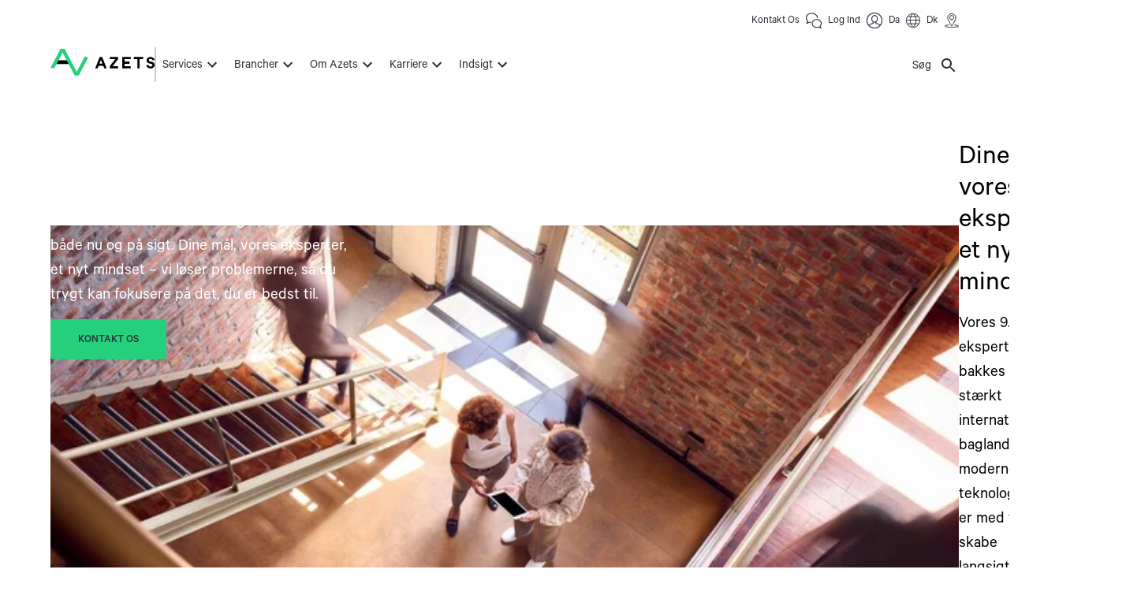

--- FILE ---
content_type: text/html; charset=utf-8
request_url: https://www.azets.com/da-dk
body_size: 27078
content:
<!DOCTYPE html><html lang="da" class="layout_html__jnW1q"><head><meta charSet="utf-8"/><meta name="viewport" content="width=device-width, initial-scale=1"/><link rel="preload" href="/_next/static/media/9c15df7dfaef7021-s.p.woff2" as="font" crossorigin="" type="font/woff2"/><link rel="preload" href="/_next/static/media/d8ef43528b9a2292-s.p.woff2" as="font" crossorigin="" type="font/woff2"/><link rel="preload" href="/_next/static/media/e1264a8792bcf54e-s.p.woff2" as="font" crossorigin="" type="font/woff2"/><link rel="preload" href="/_next/static/media/ffcd4844643f85f7-s.p.woff2" as="font" crossorigin="" type="font/woff2"/><link rel="preload" as="image" imageSrcSet="/cdn-cgi/image/width=640,format=auto,fit=cover/globalassets/home.jpg 640w, /cdn-cgi/image/width=750,format=auto,fit=cover/globalassets/home.jpg 750w, /cdn-cgi/image/width=828,format=auto,fit=cover/globalassets/home.jpg 828w, /cdn-cgi/image/width=1080,format=auto,fit=cover/globalassets/home.jpg 1080w, /cdn-cgi/image/width=1200,format=auto,fit=cover/globalassets/home.jpg 1200w, /cdn-cgi/image/width=1920,format=auto,fit=cover/globalassets/home.jpg 1920w, /cdn-cgi/image/width=2048,format=auto,fit=cover/globalassets/home.jpg 2048w, /cdn-cgi/image/width=3840,format=auto,fit=cover/globalassets/home.jpg 3840w" imageSizes="100vw" fetchPriority="high"/><link rel="preload" as="image" imageSrcSet="/cdn-cgi/image/width=640,format=auto,fit=cover/pattern-high.jpg 640w, /cdn-cgi/image/width=750,format=auto,fit=cover/pattern-high.jpg 750w, /cdn-cgi/image/width=828,format=auto,fit=cover/pattern-high.jpg 828w, /cdn-cgi/image/width=1080,format=auto,fit=cover/pattern-high.jpg 1080w, /cdn-cgi/image/width=1200,format=auto,fit=cover/pattern-high.jpg 1200w, /cdn-cgi/image/width=1920,format=auto,fit=cover/pattern-high.jpg 1920w, /cdn-cgi/image/width=2048,format=auto,fit=cover/pattern-high.jpg 2048w, /cdn-cgi/image/width=3840,format=auto,fit=cover/pattern-high.jpg 3840w" imageSizes="100vw" fetchPriority="high"/><link rel="stylesheet" href="/_next/static/css/10838eb6d5b8681a.css" data-precedence="next"/><link rel="stylesheet" href="/_next/static/css/567db531962516ea.css" data-precedence="next"/><link rel="stylesheet" href="/_next/static/css/eb6e6a2712d9756e.css" data-precedence="next"/><link rel="stylesheet" href="/_next/static/css/d697fad3bdd23a7d.css" data-precedence="next"/><link rel="stylesheet" href="/_next/static/css/842484fa92472e48.css" data-precedence="next"/><link rel="preload" as="script" fetchPriority="low" href="/_next/static/chunks/webpack-557d9536904d9f57.js"/><script src="/_next/static/chunks/6b8da6d9-611f9b6dccf873c7.js" async=""></script><script src="/_next/static/chunks/27-488a89836c389a45.js" async=""></script><script src="/_next/static/chunks/main-app-1a9c87736aa397b3.js" async=""></script><script src="/_next/static/chunks/192-4d47b544ab49f80e.js" async=""></script><script src="/_next/static/chunks/438-751eb10bcba62c39.js" async=""></script><script src="/_next/static/chunks/app/error-df142e8a17250b17.js" async=""></script><script src="/_next/static/chunks/app/not-found-ad07176c8d691eae.js" async=""></script><script src="/_next/static/chunks/270-3288ab653ef7acc6.js" async=""></script><script src="/_next/static/chunks/235-f31d8dc2dfed77c2.js" async=""></script><script src="/_next/static/chunks/437-3193ab57a57fbe1e.js" async=""></script><script src="/_next/static/chunks/app/(cms)/%5BsiteId%5D/%5Bdomain%5D/%5B%5B...slug%5D%5D/page-a8e9ababf7b9d610.js" async=""></script><title>Azets Danmark - Move forward with confidence</title><meta name="description" content="Vi kombinerer menneskelig ekspertise, progressiv teknologi og international skala med det formål at levere lokale tjenester, der giver holdbare resultater."/><meta name="robots" content="index,follow"/><link rel="canonical" href="https://www.azets.com/da-dk"/><link rel="alternate" hrefLang="da-DK" href="https://www.azets.com/da-dk"/><link rel="alternate" hrefLang="en-DK" href="https://www.azets.com/en-dk"/><link rel="alternate" hrefLang="x-default" href="https://www.azets.com/da-dk"/><meta property="og:title" content="Azets Danmark - Move forward with confidence"/><meta property="og:description" content="Vi kombinerer menneskelig ekspertise, progressiv teknologi og international skala med det formål at levere lokale tjenester, der giver holdbare resultater."/><meta property="og:url" content="https://www.azets.com/da-dk"/><meta property="og:site_name" content="One Azets"/><meta property="og:locale" content="da"/><meta property="og:image" content="https://www.azets.com/cdn-cgi/image/width=1290,height=726,format=auto,fit=cover/globalassets/home.jpg"/><meta property="og:type" content="website"/><meta name="twitter:card" content="summary_large_image"/><meta name="twitter:title" content="Azets Danmark - Move forward with confidence"/><meta name="twitter:description" content="Vi kombinerer menneskelig ekspertise, progressiv teknologi og international skala med det formål at levere lokale tjenester, der giver holdbare resultater."/><meta name="twitter:image" content="https://www.azets.com/cdn-cgi/image/width=1290,height=726,format=auto,fit=cover/globalassets/home.jpg"/><meta name="next-size-adjust"/><script src="/_next/static/chunks/polyfills-42372ed130431b0a.js" noModule=""></script><style data-emotion="mui-global animation-c7515d">@-webkit-keyframes animation-c7515d{0%{opacity:1;}50%{opacity:0.4;}100%{opacity:1;}}@keyframes animation-c7515d{0%{opacity:1;}50%{opacity:0.4;}100%{opacity:1;}}</style><style data-emotion="mui-global tlmwor">:root{--mui-spacing:8px;--mui-shape-borderRadius:4px;--mui-zIndex-mobileStepper:1000;--mui-zIndex-appBar:1100;--mui-zIndex-drawer:1200;--mui-zIndex-modal:1300;--mui-zIndex-snackbar:1400;--mui-zIndex-tooltip:1500;--mui-zIndex-overlay:1050;--mui-zIndex-megaMenu:1350;--mui-zIndex-heroImageContent:875;--mui-zIndex-infoBanner:900;--mui-zIndex-fab:1050;--mui-zIndex-speedDial:1050;--mui-azets-actionButton-color:white;--mui-azets-actionButton-bgColor:red;--mui-azets-actionButton-hover-color:yellow;--mui-azets-actionButton-hover-bgColor:green;--mui-azets-header-mainMenu-linkColor:--var(--mui-palette-neutral-main);--mui-azets-header-backgroundColor:#fff;--mui-azets-header-megaMenu-backgroundColor:#fff;--mui-azets-header-megaMenu-subMenuBackgroundColor:#ECECF0;--mui-azets-header-megaMenu-titleLinkColor:#000;--mui-azets-header-megaMenu-titleLinkBgColor:#C9FADE;--mui-azets-header-megaMenu-borderColor:--var(--mui-palette-primary-main);--mui-azets-pageContent-paddingTop:40px;--mui-azets-pageContent-paddingBottom:40px;--mui-azets-preamble-margin:20px;--mui-azets-footer-backgroundColor:#0c2136;--mui-azets-footer-color:#ffffff;--mui-azets-footer-padding:20px;--mui-azets-footer-dividerColor:#00B140;--mui-azets-footerLinkSection-linkColor:#fff;--mui-azets-footerLinkSection-dividerColor:#fff;--mui-azets-footerLinkSection-toggleButtonColor:#fff;--mui-azets-footerLinkSection-iconButtonColor:#fff;--mui-azets-footerLinkSection-iconButtonHoverColor:#ccc;--mui-azets-breakpoints-xs-up:600px;--mui-azets-breakpoints-xs-down:599px;--mui-azets-breakpoints-sm-up:600px;--mui-azets-breakpoints-sm-down:899px;--mui-azets-breakpoints-md-up:900px;--mui-azets-breakpoints-md-down:1199px;--mui-azets-breakpoints-lg-up:1200px;--mui-azets-breakpoints-lg-down:1535px;--mui-azets-breakpoints-xl-up:1536px;--mui-azets-breakpoints-xl-down:1535px;--mui-azets-link-color:#2962FF;--mui-azets-blocks-blockHeadingFontWeight:400;--mui-azets-blocks-heroImageblockMaxWidth:144rem;--mui-shadows-0:none;--mui-shadows-1:0px 2px 1px -1px rgba(0,0,0,0.2),0px 1px 1px 0px rgba(0,0,0,0.14),0px 1px 3px 0px rgba(0,0,0,0.12);--mui-shadows-2:0px 3px 1px -2px rgba(0,0,0,0.2),0px 2px 2px 0px rgba(0,0,0,0.14),0px 1px 5px 0px rgba(0,0,0,0.12);--mui-shadows-3:0px 3px 3px -2px rgba(0,0,0,0.2),0px 3px 4px 0px rgba(0,0,0,0.14),0px 1px 8px 0px rgba(0,0,0,0.12);--mui-shadows-4:0px 2px 4px -1px rgba(0,0,0,0.2),0px 4px 5px 0px rgba(0,0,0,0.14),0px 1px 10px 0px rgba(0,0,0,0.12);--mui-shadows-5:0px 3px 5px -1px rgba(0,0,0,0.2),0px 5px 8px 0px rgba(0,0,0,0.14),0px 1px 14px 0px rgba(0,0,0,0.12);--mui-shadows-6:0px 3px 5px -1px rgba(0,0,0,0.2),0px 6px 10px 0px rgba(0,0,0,0.14),0px 1px 18px 0px rgba(0,0,0,0.12);--mui-shadows-7:0px 4px 5px -2px rgba(0,0,0,0.2),0px 7px 10px 1px rgba(0,0,0,0.14),0px 2px 16px 1px rgba(0,0,0,0.12);--mui-shadows-8:0px 5px 5px -3px rgba(0,0,0,0.2),0px 8px 10px 1px rgba(0,0,0,0.14),0px 3px 14px 2px rgba(0,0,0,0.12);--mui-shadows-9:0px 5px 6px -3px rgba(0,0,0,0.2),0px 9px 12px 1px rgba(0,0,0,0.14),0px 3px 16px 2px rgba(0,0,0,0.12);--mui-shadows-10:0px 6px 6px -3px rgba(0,0,0,0.2),0px 10px 14px 1px rgba(0,0,0,0.14),0px 4px 18px 3px rgba(0,0,0,0.12);--mui-shadows-11:0px 6px 7px -4px rgba(0,0,0,0.2),0px 11px 15px 1px rgba(0,0,0,0.14),0px 4px 20px 3px rgba(0,0,0,0.12);--mui-shadows-12:0px 7px 8px -4px rgba(0,0,0,0.2),0px 12px 17px 2px rgba(0,0,0,0.14),0px 5px 22px 4px rgba(0,0,0,0.12);--mui-shadows-13:0px 7px 8px -4px rgba(0,0,0,0.2),0px 13px 19px 2px rgba(0,0,0,0.14),0px 5px 24px 4px rgba(0,0,0,0.12);--mui-shadows-14:0px 7px 9px -4px rgba(0,0,0,0.2),0px 14px 21px 2px rgba(0,0,0,0.14),0px 5px 26px 4px rgba(0,0,0,0.12);--mui-shadows-15:0px 8px 9px -5px rgba(0,0,0,0.2),0px 15px 22px 2px rgba(0,0,0,0.14),0px 6px 28px 5px rgba(0,0,0,0.12);--mui-shadows-16:0px 8px 10px -5px rgba(0,0,0,0.2),0px 16px 24px 2px rgba(0,0,0,0.14),0px 6px 30px 5px rgba(0,0,0,0.12);--mui-shadows-17:0px 8px 11px -5px rgba(0,0,0,0.2),0px 17px 26px 2px rgba(0,0,0,0.14),0px 6px 32px 5px rgba(0,0,0,0.12);--mui-shadows-18:0px 9px 11px -5px rgba(0,0,0,0.2),0px 18px 28px 2px rgba(0,0,0,0.14),0px 7px 34px 6px rgba(0,0,0,0.12);--mui-shadows-19:0px 9px 12px -6px rgba(0,0,0,0.2),0px 19px 29px 2px rgba(0,0,0,0.14),0px 7px 36px 6px rgba(0,0,0,0.12);--mui-shadows-20:0px 10px 13px -6px rgba(0,0,0,0.2),0px 20px 31px 3px rgba(0,0,0,0.14),0px 8px 38px 7px rgba(0,0,0,0.12);--mui-shadows-21:0px 10px 13px -6px rgba(0,0,0,0.2),0px 21px 33px 3px rgba(0,0,0,0.14),0px 8px 40px 7px rgba(0,0,0,0.12);--mui-shadows-22:0px 10px 14px -6px rgba(0,0,0,0.2),0px 22px 35px 3px rgba(0,0,0,0.14),0px 8px 42px 7px rgba(0,0,0,0.12);--mui-shadows-23:0px 11px 14px -7px rgba(0,0,0,0.2),0px 23px 36px 3px rgba(0,0,0,0.14),0px 9px 44px 8px rgba(0,0,0,0.12);--mui-shadows-24:0px 11px 15px -7px rgba(0,0,0,0.2),0px 24px 38px 3px rgba(0,0,0,0.14),0px 9px 46px 8px rgba(0,0,0,0.12);--mui-font-h1:400 3.125rem/3.625rem '__font_d381fd','__font_Fallback_d381fd',sans-serif;--mui-font-h2:400 2.5rem/3rem '__font_d381fd','__font_Fallback_d381fd',sans-serif;--mui-font-h3:400 2rem/2.25rem '__font_d381fd','__font_Fallback_d381fd',sans-serif;--mui-font-h4:400 1.5rem/1.6875rem '__font_d381fd','__font_Fallback_d381fd',sans-serif;--mui-font-h5:400 1.25rem/1.5rem '__font_d381fd','__font_Fallback_d381fd',sans-serif;--mui-font-h6:400 1.25rem/1.5rem '__font_d381fd','__font_Fallback_d381fd',sans-serif;--mui-font-body1:400 1.3125rem/1.5 '__font_d381fd','__font_Fallback_d381fd',sans-serif;--mui-font-body2:400 0.875rem/1.43 '__font_d381fd','__font_Fallback_d381fd',sans-serif;--mui-font-subtitle1:400 1rem/1.75 '__font_d381fd','__font_Fallback_d381fd',sans-serif;--mui-font-subtitle2:500 0.875rem/1.57 '__font_d381fd','__font_Fallback_d381fd',sans-serif;--mui-font-button:500 0.875rem/1.75 '__font_d381fd','__font_Fallback_d381fd',sans-serif;--mui-font-caption:400 0.75rem/1.66 '__font_d381fd','__font_Fallback_d381fd',sans-serif;--mui-font-overline:400 0.75rem/2.66 '__font_d381fd','__font_Fallback_d381fd',sans-serif;--mui-font-inherit:inherit inherit/inherit inherit;}:root{-webkit-print-color-scheme:light;color-scheme:light;--mui-palette-primary-main:#26CF7C;--mui-palette-primary-dark:#19B870;--mui-palette-primary-light:rgb(81, 216, 150);--mui-palette-primary-contrastText:rgba(0, 0, 0, 0.87);--mui-palette-primary-mainChannel:38 207 124;--mui-palette-primary-lightChannel:81 216 150;--mui-palette-primary-darkChannel:25 184 112;--mui-palette-primary-contrastTextChannel:0 0 0;--mui-palette-primaryLight-main:#c9fade;--mui-palette-primaryLight-dark:#74efac;--mui-palette-primaryLight-contrastText:#094a37;--mui-palette-primaryLight-mainChannel:201 250 222;--mui-palette-primaryLight-darkChannel:116 239 172;--mui-palette-primaryLight-contrastTextChannel:9 74 55;--mui-palette-secondary-main:#7321B7;--mui-palette-secondary-contrastText:#FFFFFF;--mui-palette-secondary-light:rgb(143, 77, 197);--mui-palette-secondary-dark:rgb(80, 23, 128);--mui-palette-secondary-mainChannel:115 33 183;--mui-palette-secondary-lightChannel:143 77 197;--mui-palette-secondary-darkChannel:80 23 128;--mui-palette-secondary-contrastTextChannel:255 255 255;--mui-palette-blueNavy-main:#1143BE;--mui-palette-blueNavy-contrastText:#FFFFFF;--mui-palette-blueNavy-mainChannel:17 67 190;--mui-palette-blueNavy-contrastTextChannel:255 255 255;--mui-palette-amber-main:#FCB315;--mui-palette-amber-contrastText:#FFFFFF;--mui-palette-amber-mainChannel:252 179 21;--mui-palette-amber-contrastTextChannel:255 255 255;--mui-palette-mulberry-main:#991F76;--mui-palette-mulberry-contrastText:#FFFFFF;--mui-palette-mulberry-mainChannel:153 31 118;--mui-palette-mulberry-contrastTextChannel:255 255 255;--mui-palette-lightLilacGrey-main:#ECECF0;--mui-palette-lightLilacGrey-contrastText:#2C2E3A;--mui-palette-lightLilacGrey-mainChannel:236 236 240;--mui-palette-lightLilacGrey-contrastTextChannel:44 46 58;--mui-palette-darkBlueNavy-main:#112034;--mui-palette-darkBlueNavy-contrastText:#FFFFFF;--mui-palette-darkBlueNavy-mainChannel:17 32 52;--mui-palette-darkBlueNavy-contrastTextChannel:255 255 255;--mui-palette-error-main:#B3253B;--mui-palette-error-light:rgb(194, 80, 98);--mui-palette-error-dark:rgb(125, 25, 41);--mui-palette-error-contrastText:#fff;--mui-palette-error-mainChannel:179 37 59;--mui-palette-error-lightChannel:194 80 98;--mui-palette-error-darkChannel:125 25 41;--mui-palette-error-contrastTextChannel:255 255 255;--mui-palette-warning-main:#C34F00;--mui-palette-warning-light:rgb(207, 114, 51);--mui-palette-warning-dark:rgb(136, 55, 0);--mui-palette-warning-contrastText:#fff;--mui-palette-warning-mainChannel:195 79 0;--mui-palette-warning-lightChannel:207 114 51;--mui-palette-warning-darkChannel:136 55 0;--mui-palette-warning-contrastTextChannel:255 255 255;--mui-palette-info-main:#007FA9;--mui-palette-info-light:rgb(51, 152, 186);--mui-palette-info-dark:rgb(0, 88, 118);--mui-palette-info-contrastText:#fff;--mui-palette-info-mainChannel:0 127 169;--mui-palette-info-lightChannel:51 152 186;--mui-palette-info-darkChannel:0 88 118;--mui-palette-info-contrastTextChannel:255 255 255;--mui-palette-accent-main:#2962FF;--mui-palette-accent-mainChannel:41 98 255;--mui-palette-accentFocus-main:#133fc0;--mui-palette-accentFocus-mainChannel:19 63 192;--mui-palette-common-white:#fff;--mui-palette-common-black:#000;--mui-palette-common-background:#fff;--mui-palette-common-onBackground:#000;--mui-palette-common-backgroundChannel:255 255 255;--mui-palette-common-onBackgroundChannel:0 0 0;--mui-palette-neutral-main:#2C2E3A;--mui-palette-neutral-contrastText:#FFFFFF;--mui-palette-neutral-mainChannel:44 46 58;--mui-palette-neutral-contrastTextChannel:255 255 255;--mui-palette-themeBackground-mulberry:#991F76;--mui-palette-themeBackground-lightLilacGrey:#ECECF0;--mui-palette-themeBackground-darkBlueNavy:#112034;--mui-palette-text-primary:#2C2E3A;--mui-palette-text-secondary:#2C2E3A;--mui-palette-text-disabled:rgba(0, 0, 0, 0.38);--mui-palette-text-primaryChannel:44 46 58;--mui-palette-text-secondaryChannel:44 46 58;--mui-palette-mediumGrey-main:#C5C9D3;--mui-palette-mediumGrey-mainChannel:197 201 211;--mui-palette-success-main:#2e7d32;--mui-palette-success-light:#4caf50;--mui-palette-success-dark:#1b5e20;--mui-palette-success-contrastText:#fff;--mui-palette-success-mainChannel:46 125 50;--mui-palette-success-lightChannel:76 175 80;--mui-palette-success-darkChannel:27 94 32;--mui-palette-success-contrastTextChannel:255 255 255;--mui-palette-grey-50:#fafafa;--mui-palette-grey-100:#f5f5f5;--mui-palette-grey-200:#eeeeee;--mui-palette-grey-300:#e0e0e0;--mui-palette-grey-400:#bdbdbd;--mui-palette-grey-500:#9e9e9e;--mui-palette-grey-600:#757575;--mui-palette-grey-700:#616161;--mui-palette-grey-800:#424242;--mui-palette-grey-900:#212121;--mui-palette-grey-A100:#f5f5f5;--mui-palette-grey-A200:#eeeeee;--mui-palette-grey-A400:#bdbdbd;--mui-palette-grey-A700:#616161;--mui-palette-divider:rgba(0, 0, 0, 0.12);--mui-palette-background-paper:#fff;--mui-palette-background-default:#fff;--mui-palette-background-defaultChannel:255 255 255;--mui-palette-background-paperChannel:255 255 255;--mui-palette-action-active:rgba(0, 0, 0, 0.54);--mui-palette-action-hover:rgba(0, 0, 0, 0.04);--mui-palette-action-hoverOpacity:0.04;--mui-palette-action-selected:rgba(0, 0, 0, 0.08);--mui-palette-action-selectedOpacity:0.08;--mui-palette-action-disabled:rgba(0, 0, 0, 0.26);--mui-palette-action-disabledBackground:rgba(0, 0, 0, 0.12);--mui-palette-action-disabledOpacity:0.38;--mui-palette-action-focus:rgba(0, 0, 0, 0.12);--mui-palette-action-focusOpacity:0.12;--mui-palette-action-activatedOpacity:0.12;--mui-palette-action-activeChannel:0 0 0;--mui-palette-action-selectedChannel:0 0 0;--mui-palette-Alert-errorColor:rgb(77, 32, 39);--mui-palette-Alert-infoColor:rgb(20, 60, 74);--mui-palette-Alert-successColor:rgb(30, 70, 32);--mui-palette-Alert-warningColor:rgb(82, 45, 20);--mui-palette-Alert-errorFilledBg:var(--mui-palette-error-main, #B3253B);--mui-palette-Alert-infoFilledBg:var(--mui-palette-info-main, #007FA9);--mui-palette-Alert-successFilledBg:var(--mui-palette-success-main, #2e7d32);--mui-palette-Alert-warningFilledBg:var(--mui-palette-warning-main, #C34F00);--mui-palette-Alert-errorFilledColor:#fff;--mui-palette-Alert-infoFilledColor:#fff;--mui-palette-Alert-successFilledColor:#fff;--mui-palette-Alert-warningFilledColor:#fff;--mui-palette-Alert-errorStandardBg:rgb(248, 237, 239);--mui-palette-Alert-infoStandardBg:rgb(234, 244, 248);--mui-palette-Alert-successStandardBg:rgb(237, 247, 237);--mui-palette-Alert-warningStandardBg:rgb(250, 240, 234);--mui-palette-Alert-errorIconColor:var(--mui-palette-error-main, #B3253B);--mui-palette-Alert-infoIconColor:var(--mui-palette-info-main, #007FA9);--mui-palette-Alert-successIconColor:var(--mui-palette-success-main, #2e7d32);--mui-palette-Alert-warningIconColor:var(--mui-palette-warning-main, #C34F00);--mui-palette-AppBar-defaultBg:var(--mui-palette-grey-100, #f5f5f5);--mui-palette-Avatar-defaultBg:var(--mui-palette-grey-400, #bdbdbd);--mui-palette-Button-inheritContainedBg:var(--mui-palette-grey-300, #e0e0e0);--mui-palette-Button-inheritContainedHoverBg:var(--mui-palette-grey-A100, #f5f5f5);--mui-palette-Chip-defaultBorder:var(--mui-palette-grey-400, #bdbdbd);--mui-palette-Chip-defaultAvatarColor:var(--mui-palette-grey-700, #616161);--mui-palette-Chip-defaultIconColor:var(--mui-palette-grey-700, #616161);--mui-palette-FilledInput-bg:rgba(0, 0, 0, 0.06);--mui-palette-FilledInput-hoverBg:rgba(0, 0, 0, 0.09);--mui-palette-FilledInput-disabledBg:rgba(0, 0, 0, 0.12);--mui-palette-LinearProgress-primaryBg:rgb(172, 236, 205);--mui-palette-LinearProgress-secondaryBg:rgb(201, 170, 227);--mui-palette-LinearProgress-errorBg:rgb(226, 172, 180);--mui-palette-LinearProgress-infoBg:rgb(158, 206, 222);--mui-palette-LinearProgress-successBg:rgb(175, 205, 177);--mui-palette-LinearProgress-warningBg:rgb(232, 188, 158);--mui-palette-Skeleton-bg:rgba(var(--mui-palette-text-primaryChannel, undefined) / 0.11);--mui-palette-Slider-primaryTrack:rgb(172, 236, 205);--mui-palette-Slider-secondaryTrack:rgb(201, 170, 227);--mui-palette-Slider-errorTrack:rgb(226, 172, 180);--mui-palette-Slider-infoTrack:rgb(158, 206, 222);--mui-palette-Slider-successTrack:rgb(175, 205, 177);--mui-palette-Slider-warningTrack:rgb(232, 188, 158);--mui-palette-SnackbarContent-bg:rgb(50, 50, 50);--mui-palette-SnackbarContent-color:#fff;--mui-palette-SpeedDialAction-fabHoverBg:rgb(216, 216, 216);--mui-palette-StepConnector-border:var(--mui-palette-grey-400, #bdbdbd);--mui-palette-StepContent-border:var(--mui-palette-grey-400, #bdbdbd);--mui-palette-Switch-defaultColor:var(--mui-palette-common-white, #fff);--mui-palette-Switch-defaultDisabledColor:var(--mui-palette-grey-100, #f5f5f5);--mui-palette-Switch-primaryDisabledColor:rgb(172, 236, 205);--mui-palette-Switch-secondaryDisabledColor:rgb(201, 170, 227);--mui-palette-Switch-errorDisabledColor:rgb(226, 172, 180);--mui-palette-Switch-infoDisabledColor:rgb(158, 206, 222);--mui-palette-Switch-successDisabledColor:rgb(175, 205, 177);--mui-palette-Switch-warningDisabledColor:rgb(232, 188, 158);--mui-palette-TableCell-border:rgba(224, 224, 224, 1);--mui-palette-Tooltip-bg:rgba(97, 97, 97, 0.92);--mui-palette-dividerChannel:0 0 0;--mui-opacity-inputPlaceholder:0.42;--mui-opacity-inputUnderline:0.42;--mui-opacity-switchTrackDisabled:0.12;--mui-opacity-switchTrack:0.38;}</style><style data-emotion="mui 0 if51w3 1ts87tc 1nj4wmp 1r79mfz 1no3677 1bp1gz7 1y38ina 3grem7 xxw9d8 1p6p7rj qoghzg d7ua0j vavauq 161kg8y lscdn3 447fsj 15g2oxy yn4p58 jj1crp 79elbk n7f3jf 14rpbel ekspju 4d3fnz 1ja4owz 1s1ig0v cjdv1f mwmpyv h2eimr 1t0v8sy jnlxsa 6yjugz 1n5khr6 15kxw0w 1wk0hch 4i95fg m8p3wn 11xbsxk 1som53v 1mjt0hn 1o5u2ca uedlbd calthe 1xg1j5 bemu7q 1wwkal0 w7kqkq 1qucwbv 1bs6sa7 1vcg62p 1f8yjb 1cwg6gs op42j3 1x1qbuw">.mui-if51w3{font-family:'__font_d381fd','__font_Fallback_d381fd',sans-serif;font-weight:500;font-size:0.875rem;line-height:1.75;text-transform:uppercase;min-width:64px;padding:6px 16px;border:0;border-radius:var(--mui-shape-borderRadius);-webkit-transition:background-color 250ms cubic-bezier(0.4, 0, 0.2, 1) 0ms,box-shadow 250ms cubic-bezier(0.4, 0, 0.2, 1) 0ms,border-color 250ms cubic-bezier(0.4, 0, 0.2, 1) 0ms,color 250ms cubic-bezier(0.4, 0, 0.2, 1) 0ms;transition:background-color 250ms cubic-bezier(0.4, 0, 0.2, 1) 0ms,box-shadow 250ms cubic-bezier(0.4, 0, 0.2, 1) 0ms,border-color 250ms cubic-bezier(0.4, 0, 0.2, 1) 0ms,color 250ms cubic-bezier(0.4, 0, 0.2, 1) 0ms;padding:5px 15px;border:1px solid currentColor;border-color:var(--variant-outlinedBorder, currentColor);background-color:var(--variant-outlinedBg);color:var(--variant-outlinedColor);--variant-textColor:var(--mui-palette-primary-main);--variant-outlinedColor:var(--mui-palette-primary-main);--variant-outlinedBorder:rgba(var(--mui-palette-primary-mainChannel) / 0.5);--variant-containedColor:var(--mui-palette-primary-contrastText);--variant-containedBg:var(--mui-palette-primary-main);-webkit-transition:background-color 250ms cubic-bezier(0.4, 0, 0.2, 1) 0ms,box-shadow 250ms cubic-bezier(0.4, 0, 0.2, 1) 0ms,border-color 250ms cubic-bezier(0.4, 0, 0.2, 1) 0ms;transition:background-color 250ms cubic-bezier(0.4, 0, 0.2, 1) 0ms,box-shadow 250ms cubic-bezier(0.4, 0, 0.2, 1) 0ms,border-color 250ms cubic-bezier(0.4, 0, 0.2, 1) 0ms;padding:1em 2.5em 0.875em;color:#2C2E3A;box-shadow:none;color:#2C2E3A;border-width:2px;border-style:solid;border-color:#26CF7C;padding-left:calc(0 * var(--mui-spacing));padding-right:calc(0 * var(--mui-spacing));padding:calc(0 * var(--mui-spacing));}.mui-if51w3:hover{-webkit-text-decoration:none;text-decoration:none;}.mui-if51w3.Mui-disabled{color:var(--mui-palette-action-disabled);}.mui-if51w3.Mui-disabled{border:1px solid var(--mui-palette-action-disabledBackground);}@media (hover: hover){.mui-if51w3:hover{--variant-containedBg:var(--mui-palette-primary-dark);--variant-textBg:rgba(var(--mui-palette-primary-mainChannel) / var(--mui-palette-action-hoverOpacity));--variant-outlinedBorder:var(--mui-palette-primary-main);--variant-outlinedBg:rgba(var(--mui-palette-primary-mainChannel) / var(--mui-palette-action-hoverOpacity));}}.mui-if51w3.MuiButton-loading{color:transparent;}.mui-if51w3:hover{box-shadow:none;}.mui-if51w3.Mui-focusVisible{box-shadow:none;}.mui-if51w3:active{box-shadow:none;}.mui-if51w3.Mui-disabled{box-shadow:none;}.mui-if51w3:hover{background-color:#19B870;border-color:#19B870;color:#2C2E3A;}.mui-1ts87tc{display:-webkit-inline-box;display:-webkit-inline-flex;display:-ms-inline-flexbox;display:inline-flex;-webkit-align-items:center;-webkit-box-align:center;-ms-flex-align:center;align-items:center;-webkit-box-pack:center;-ms-flex-pack:center;-webkit-justify-content:center;justify-content:center;position:relative;box-sizing:border-box;-webkit-tap-highlight-color:transparent;background-color:transparent;outline:0;border:0;margin:0;border-radius:0;padding:0;cursor:pointer;-webkit-user-select:none;-moz-user-select:none;-ms-user-select:none;user-select:none;vertical-align:middle;-moz-appearance:none;-webkit-appearance:none;-webkit-text-decoration:none;text-decoration:none;color:inherit;font-family:'__font_d381fd','__font_Fallback_d381fd',sans-serif;font-weight:500;font-size:0.875rem;line-height:1.75;text-transform:uppercase;min-width:64px;padding:6px 16px;border:0;border-radius:var(--mui-shape-borderRadius);-webkit-transition:background-color 250ms cubic-bezier(0.4, 0, 0.2, 1) 0ms,box-shadow 250ms cubic-bezier(0.4, 0, 0.2, 1) 0ms,border-color 250ms cubic-bezier(0.4, 0, 0.2, 1) 0ms,color 250ms cubic-bezier(0.4, 0, 0.2, 1) 0ms;transition:background-color 250ms cubic-bezier(0.4, 0, 0.2, 1) 0ms,box-shadow 250ms cubic-bezier(0.4, 0, 0.2, 1) 0ms,border-color 250ms cubic-bezier(0.4, 0, 0.2, 1) 0ms,color 250ms cubic-bezier(0.4, 0, 0.2, 1) 0ms;padding:5px 15px;border:1px solid currentColor;border-color:var(--variant-outlinedBorder, currentColor);background-color:var(--variant-outlinedBg);color:var(--variant-outlinedColor);--variant-textColor:var(--mui-palette-primary-main);--variant-outlinedColor:var(--mui-palette-primary-main);--variant-outlinedBorder:rgba(var(--mui-palette-primary-mainChannel) / 0.5);--variant-containedColor:var(--mui-palette-primary-contrastText);--variant-containedBg:var(--mui-palette-primary-main);-webkit-transition:background-color 250ms cubic-bezier(0.4, 0, 0.2, 1) 0ms,box-shadow 250ms cubic-bezier(0.4, 0, 0.2, 1) 0ms,border-color 250ms cubic-bezier(0.4, 0, 0.2, 1) 0ms;transition:background-color 250ms cubic-bezier(0.4, 0, 0.2, 1) 0ms,box-shadow 250ms cubic-bezier(0.4, 0, 0.2, 1) 0ms,border-color 250ms cubic-bezier(0.4, 0, 0.2, 1) 0ms;padding:1em 2.5em 0.875em;color:#2C2E3A;box-shadow:none;color:#2C2E3A;border-width:2px;border-style:solid;border-color:#26CF7C;padding-left:calc(0 * var(--mui-spacing));padding-right:calc(0 * var(--mui-spacing));padding:calc(0 * var(--mui-spacing));}.mui-1ts87tc::-moz-focus-inner{border-style:none;}.mui-1ts87tc.Mui-disabled{pointer-events:none;cursor:default;}@media print{.mui-1ts87tc{-webkit-print-color-adjust:exact;color-adjust:exact;}}.mui-1ts87tc:focus-visible{outline:-webkit-focus-ring-color auto 1px!important;}.mui-1ts87tc:hover{-webkit-text-decoration:none;text-decoration:none;}.mui-1ts87tc.Mui-disabled{color:var(--mui-palette-action-disabled);}.mui-1ts87tc.Mui-disabled{border:1px solid var(--mui-palette-action-disabledBackground);}@media (hover: hover){.mui-1ts87tc:hover{--variant-containedBg:var(--mui-palette-primary-dark);--variant-textBg:rgba(var(--mui-palette-primary-mainChannel) / var(--mui-palette-action-hoverOpacity));--variant-outlinedBorder:var(--mui-palette-primary-main);--variant-outlinedBg:rgba(var(--mui-palette-primary-mainChannel) / var(--mui-palette-action-hoverOpacity));}}.mui-1ts87tc.MuiButton-loading{color:transparent;}.mui-1ts87tc:hover{box-shadow:none;}.mui-1ts87tc.Mui-focusVisible{box-shadow:none;}.mui-1ts87tc:active{box-shadow:none;}.mui-1ts87tc.Mui-disabled{box-shadow:none;}.mui-1ts87tc:hover{background-color:#19B870;border-color:#19B870;color:#2C2E3A;}.mui-1nj4wmp{display:-webkit-box;display:-webkit-flex;display:-ms-flexbox;display:flex;-webkit-flex-direction:column;-ms-flex-direction:column;flex-direction:column;width:100%;box-sizing:border-box;-webkit-flex-shrink:0;-ms-flex-negative:0;flex-shrink:0;position:fixed;z-index:var(--mui-zIndex-appBar);top:0;left:auto;right:0;--AppBar-background:var(--mui-palette-primary-main);--AppBar-color:var(--mui-palette-primary-contrastText);background-color:var(--AppBar-background);color:var(--AppBar-color);background-color:var(--mui-azets-header-backgroundColor);color:var(--mui-palette-text-primary);box-shadow:none;}@media print{.mui-1nj4wmp{position:absolute;}}.mui-1r79mfz{background-color:var(--mui-palette-background-paper);color:var(--mui-palette-text-primary);-webkit-transition:box-shadow 300ms cubic-bezier(0.4, 0, 0.2, 1) 0ms;transition:box-shadow 300ms cubic-bezier(0.4, 0, 0.2, 1) 0ms;box-shadow:var(--Paper-shadow);background-image:var(--Paper-overlay);display:-webkit-box;display:-webkit-flex;display:-ms-flexbox;display:flex;-webkit-flex-direction:column;-ms-flex-direction:column;flex-direction:column;width:100%;box-sizing:border-box;-webkit-flex-shrink:0;-ms-flex-negative:0;flex-shrink:0;position:fixed;z-index:var(--mui-zIndex-appBar);top:0;left:auto;right:0;--AppBar-background:var(--mui-palette-primary-main);--AppBar-color:var(--mui-palette-primary-contrastText);background-color:var(--AppBar-background);color:var(--AppBar-color);background-color:var(--mui-azets-header-backgroundColor);color:var(--mui-palette-text-primary);box-shadow:none;}@media print{.mui-1r79mfz{position:absolute;}}.mui-1no3677{width:100%;margin-left:auto;box-sizing:border-box;margin-right:auto;padding-left:calc(2 * var(--mui-spacing));padding-right:calc(2 * var(--mui-spacing));}@media (min-width:600px){.mui-1no3677{padding-left:calc(3 * var(--mui-spacing));padding-right:calc(3 * var(--mui-spacing));}}@media (min-width:1200px){.mui-1no3677{max-width:1200px;}}.mui-1bp1gz7{position:relative;display:-webkit-box;display:-webkit-flex;display:-ms-flexbox;display:flex;-webkit-align-items:center;-webkit-box-align:center;-ms-flex-align:center;align-items:center;padding-left:calc(2 * var(--mui-spacing));padding-right:calc(2 * var(--mui-spacing));min-height:56px;}@media (min-width:600px){.mui-1bp1gz7{padding-left:calc(3 * var(--mui-spacing));padding-right:calc(3 * var(--mui-spacing));}}@media (min-width:0px){@media (orientation: landscape){.mui-1bp1gz7{min-height:48px;}}}@media (min-width:600px){.mui-1bp1gz7{min-height:64px;}}.mui-1y38ina{display:block;background-color:var(--mui-palette-Skeleton-bg);height:1.2em;margin-top:0;margin-bottom:0;height:auto;transform-origin:0 55%;-webkit-transform:scale(1, 0.60);-moz-transform:scale(1, 0.60);-ms-transform:scale(1, 0.60);transform:scale(1, 0.60);border-radius:4px/6.7px;-webkit-animation:animation-c7515d 2s ease-in-out 0.5s infinite;animation:animation-c7515d 2s ease-in-out 0.5s infinite;}.mui-1y38ina:empty:before{content:"\00a0";}.mui-3grem7{border-right:2px solid #C5C9D3;height:44px;}.mui-xxw9d8{width:100%;margin-left:auto;box-sizing:border-box;margin-right:auto;padding-left:calc(2 * var(--mui-spacing));padding-right:calc(2 * var(--mui-spacing));padding:2rem 0;}@media (min-width:600px){.mui-xxw9d8{padding-left:calc(3 * var(--mui-spacing));padding-right:calc(3 * var(--mui-spacing));}}@media (min-width:1200px){.mui-xxw9d8{max-width:1200px;}}.mui-1p6p7rj{--Grid-columns:12;--Grid-columnSpacing:calc(4 * var(--mui-spacing));--Grid-rowSpacing:calc(4 * var(--mui-spacing));-webkit-flex-direction:row;-ms-flex-direction:row;flex-direction:row;min-width:0;box-sizing:border-box;display:-webkit-box;display:-webkit-flex;display:-ms-flexbox;display:flex;-webkit-box-flex-wrap:wrap;-webkit-flex-wrap:wrap;-ms-flex-wrap:wrap;flex-wrap:wrap;gap:var(--Grid-rowSpacing) var(--Grid-columnSpacing);}.mui-1p6p7rj >*{--Grid-parent-columns:12;}.mui-1p6p7rj >*{--Grid-parent-columnSpacing:calc(4 * var(--mui-spacing));}.mui-1p6p7rj >*{--Grid-parent-rowSpacing:calc(4 * var(--mui-spacing));}.mui-qoghzg{-webkit-box-flex:0;-webkit-flex-grow:0;-ms-flex-positive:0;flex-grow:0;-webkit-flex-basis:auto;-ms-flex-preferred-size:auto;flex-basis:auto;width:calc(100% * 12 / var(--Grid-parent-columns) - (var(--Grid-parent-columns) - 12) * (var(--Grid-parent-columnSpacing) / var(--Grid-parent-columns)));min-width:0;box-sizing:border-box;}@media (min-width:600px){.mui-qoghzg{-webkit-box-flex:0;-webkit-flex-grow:0;-ms-flex-positive:0;flex-grow:0;-webkit-flex-basis:auto;-ms-flex-preferred-size:auto;flex-basis:auto;width:calc(100% * 6 / var(--Grid-parent-columns) - (var(--Grid-parent-columns) - 6) * (var(--Grid-parent-columnSpacing) / var(--Grid-parent-columns)));}}@media (min-width:900px){.mui-qoghzg{-webkit-box-flex:0;-webkit-flex-grow:0;-ms-flex-positive:0;flex-grow:0;-webkit-flex-basis:auto;-ms-flex-preferred-size:auto;flex-basis:auto;width:calc(100% * 3 / var(--Grid-parent-columns) - (var(--Grid-parent-columns) - 3) * (var(--Grid-parent-columnSpacing) / var(--Grid-parent-columns)));}}.mui-d7ua0j{display:block;background-color:var(--mui-palette-Skeleton-bg);height:1.2em;margin-top:0;margin-bottom:0;height:auto;transform-origin:0 55%;-webkit-transform:scale(1, 0.60);-moz-transform:scale(1, 0.60);-ms-transform:scale(1, 0.60);transform:scale(1, 0.60);border-radius:4px/6.7px;-webkit-animation:animation-c7515d 2s ease-in-out 0.5s infinite;animation:animation-c7515d 2s ease-in-out 0.5s infinite;background-color:rgba(255,255,255,0.2);}.mui-d7ua0j:empty:before{content:"\00a0";}.mui-vavauq{margin:0;-webkit-flex-shrink:0;-ms-flex-negative:0;flex-shrink:0;border-width:0;border-style:solid;border-color:var(--mui-palette-divider);border-bottom-width:thin;margin:1rem 0;}.mui-161kg8y{--Grid-columns:12;--Grid-columnSpacing:calc(4 * var(--mui-spacing));--Grid-rowSpacing:calc(4 * var(--mui-spacing));-webkit-flex-direction:row;-ms-flex-direction:row;flex-direction:row;min-width:0;box-sizing:border-box;display:-webkit-box;display:-webkit-flex;display:-ms-flexbox;display:flex;-webkit-box-flex-wrap:wrap;-webkit-flex-wrap:wrap;-ms-flex-wrap:wrap;flex-wrap:wrap;gap:var(--Grid-rowSpacing) var(--Grid-columnSpacing);-webkit-align-items:center;-webkit-box-align:center;-ms-flex-align:center;align-items:center;}.mui-161kg8y >*{--Grid-parent-columns:12;}.mui-161kg8y >*{--Grid-parent-columnSpacing:calc(4 * var(--mui-spacing));}.mui-161kg8y >*{--Grid-parent-rowSpacing:calc(4 * var(--mui-spacing));}.mui-lscdn3{-webkit-box-flex:0;-webkit-flex-grow:0;-ms-flex-positive:0;flex-grow:0;-webkit-flex-basis:auto;-ms-flex-preferred-size:auto;flex-basis:auto;width:calc(100% * 12 / var(--Grid-parent-columns) - (var(--Grid-parent-columns) - 12) * (var(--Grid-parent-columnSpacing) / var(--Grid-parent-columns)));min-width:0;box-sizing:border-box;}@media (min-width:600px){.mui-lscdn3{-webkit-box-flex:0;-webkit-flex-grow:0;-ms-flex-positive:0;flex-grow:0;-webkit-flex-basis:auto;-ms-flex-preferred-size:auto;flex-basis:auto;width:calc(100% * 6 / var(--Grid-parent-columns) - (var(--Grid-parent-columns) - 6) * (var(--Grid-parent-columnSpacing) / var(--Grid-parent-columns)));}}.mui-447fsj{display:block;background-color:var(--mui-palette-Skeleton-bg);height:1.2em;-webkit-animation:animation-c7515d 2s ease-in-out 0.5s infinite;animation:animation-c7515d 2s ease-in-out 0.5s infinite;background-color:rgba(255,255,255,0.2);}.mui-15g2oxy{margin-top:1rem;}.mui-yn4p58{margin:0;font-family:'__font_d381fd','__font_Fallback_d381fd',sans-serif;font-weight:400;font-size:3.125rem;line-height:3.625rem;border:0px solid;clip:rect(0 0 0 0);height:1px;margin:-1px;overflow:hidden;padding:calc(0 * var(--mui-spacing));position:absolute;white-space:nowrap;width:1px;}@media (max-width:599.95px){.mui-yn4p58{font-size:2.5rem;line-height:2.875rem;}}@media (min-width:900px){.mui-yn4p58{font-size:3.5rem;line-height:4rem;}}.mui-jj1crp{width:100%;margin-left:auto;box-sizing:border-box;margin-right:auto;}.mui-79elbk{position:relative;}.mui-n7f3jf{--Grid-columns:12;--Grid-columnSpacing:calc(0 * var(--mui-spacing));--Grid-rowSpacing:calc(0 * var(--mui-spacing));-webkit-flex-direction:row;-ms-flex-direction:row;flex-direction:row;min-width:0;box-sizing:border-box;display:-webkit-box;display:-webkit-flex;display:-ms-flexbox;display:flex;-webkit-box-flex-wrap:wrap;-webkit-flex-wrap:wrap;-ms-flex-wrap:wrap;flex-wrap:wrap;gap:var(--Grid-rowSpacing) var(--Grid-columnSpacing);-webkit-align-items:center;-webkit-box-align:center;-ms-flex-align:center;align-items:center;z-index:875;position:absolute;width:calc(100% - 16px);height:100%;padding-right:inherit;}.mui-n7f3jf >*{--Grid-parent-columns:12;}.mui-n7f3jf >*{--Grid-parent-columnSpacing:calc(0 * var(--mui-spacing));}.mui-n7f3jf >*{--Grid-parent-rowSpacing:calc(0 * var(--mui-spacing));}.mui-14rpbel{-webkit-box-flex:0;-webkit-flex-grow:0;-ms-flex-positive:0;flex-grow:0;-webkit-flex-basis:auto;-ms-flex-preferred-size:auto;flex-basis:auto;width:calc(100% * 12 / var(--Grid-parent-columns) - (var(--Grid-parent-columns) - 12) * (var(--Grid-parent-columnSpacing) / var(--Grid-parent-columns)));min-width:0;box-sizing:border-box;padding-right:inherit;}@media (min-width:600px){.mui-14rpbel{-webkit-box-flex:0;-webkit-flex-grow:0;-ms-flex-positive:0;flex-grow:0;-webkit-flex-basis:auto;-ms-flex-preferred-size:auto;flex-basis:auto;width:calc(100% * 9 / var(--Grid-parent-columns) - (var(--Grid-parent-columns) - 9) * (var(--Grid-parent-columnSpacing) / var(--Grid-parent-columns)));}}@media (min-width:1200px){.mui-14rpbel{-webkit-box-flex:0;-webkit-flex-grow:0;-ms-flex-positive:0;flex-grow:0;-webkit-flex-basis:auto;-ms-flex-preferred-size:auto;flex-basis:auto;width:calc(100% * 4 / var(--Grid-parent-columns) - (var(--Grid-parent-columns) - 4) * (var(--Grid-parent-columnSpacing) / var(--Grid-parent-columns)));}}.mui-ekspju{margin:0;font-family:'__font_d381fd','__font_Fallback_d381fd',sans-serif;font-weight:400;font-size:3.125rem;line-height:3.625rem;color:#FFFFFF;margin-bottom:calc(1 * var(--mui-spacing));}@media (max-width:599.95px){.mui-ekspju{font-size:2.5rem;line-height:2.875rem;}}@media (min-width:900px){.mui-ekspju{font-size:3.5rem;line-height:4rem;}}.mui-4d3fnz{margin:0;font-family:'__font_d381fd','__font_Fallback_d381fd',sans-serif;font-weight:400;font-size:1.3125rem;line-height:1.5;font-weight:400;color:#FFFFFF;margin-bottom:calc(2 * var(--mui-spacing));}@media (max-width:599.95px){.mui-4d3fnz{font-size:1rem;}}.mui-1ja4owz{font-family:'__font_d381fd','__font_Fallback_d381fd',sans-serif;font-weight:500;font-size:0.875rem;line-height:1.75;text-transform:uppercase;min-width:64px;padding:6px 16px;border:0;border-radius:var(--mui-shape-borderRadius);-webkit-transition:background-color 250ms cubic-bezier(0.4, 0, 0.2, 1) 0ms,box-shadow 250ms cubic-bezier(0.4, 0, 0.2, 1) 0ms,border-color 250ms cubic-bezier(0.4, 0, 0.2, 1) 0ms,color 250ms cubic-bezier(0.4, 0, 0.2, 1) 0ms;transition:background-color 250ms cubic-bezier(0.4, 0, 0.2, 1) 0ms,box-shadow 250ms cubic-bezier(0.4, 0, 0.2, 1) 0ms,border-color 250ms cubic-bezier(0.4, 0, 0.2, 1) 0ms,color 250ms cubic-bezier(0.4, 0, 0.2, 1) 0ms;color:var(--variant-containedColor);background-color:var(--variant-containedBg);box-shadow:var(--mui-shadows-2);--variant-textColor:var(--mui-palette-primary-main);--variant-outlinedColor:var(--mui-palette-primary-main);--variant-outlinedBorder:rgba(var(--mui-palette-primary-mainChannel) / 0.5);--variant-containedColor:var(--mui-palette-primary-contrastText);--variant-containedBg:var(--mui-palette-primary-main);-webkit-transition:background-color 250ms cubic-bezier(0.4, 0, 0.2, 1) 0ms,box-shadow 250ms cubic-bezier(0.4, 0, 0.2, 1) 0ms,border-color 250ms cubic-bezier(0.4, 0, 0.2, 1) 0ms;transition:background-color 250ms cubic-bezier(0.4, 0, 0.2, 1) 0ms,box-shadow 250ms cubic-bezier(0.4, 0, 0.2, 1) 0ms,border-color 250ms cubic-bezier(0.4, 0, 0.2, 1) 0ms;padding:1em 2.5em 0.875em;color:#2C2E3A;box-shadow:none;padding-left:calc(0 * var(--mui-spacing));padding-right:calc(0 * var(--mui-spacing));padding:calc(0 * var(--mui-spacing));}.mui-1ja4owz:hover{-webkit-text-decoration:none;text-decoration:none;}.mui-1ja4owz.Mui-disabled{color:var(--mui-palette-action-disabled);}.mui-1ja4owz:hover{box-shadow:var(--mui-shadows-4);}@media (hover: none){.mui-1ja4owz:hover{box-shadow:var(--mui-shadows-2);}}.mui-1ja4owz:active{box-shadow:var(--mui-shadows-8);}.mui-1ja4owz.Mui-focusVisible{box-shadow:var(--mui-shadows-6);}.mui-1ja4owz.Mui-disabled{color:var(--mui-palette-action-disabled);box-shadow:var(--mui-shadows-0);background-color:var(--mui-palette-action-disabledBackground);}@media (hover: hover){.mui-1ja4owz:hover{--variant-containedBg:var(--mui-palette-primary-dark);--variant-textBg:rgba(var(--mui-palette-primary-mainChannel) / var(--mui-palette-action-hoverOpacity));--variant-outlinedBorder:var(--mui-palette-primary-main);--variant-outlinedBg:rgba(var(--mui-palette-primary-mainChannel) / var(--mui-palette-action-hoverOpacity));}}.mui-1ja4owz.MuiButton-loading{color:transparent;}.mui-1ja4owz:hover{box-shadow:none;}.mui-1ja4owz.Mui-focusVisible{box-shadow:none;}.mui-1ja4owz:active{box-shadow:none;}.mui-1ja4owz.Mui-disabled{box-shadow:none;}.mui-1s1ig0v{display:-webkit-inline-box;display:-webkit-inline-flex;display:-ms-inline-flexbox;display:inline-flex;-webkit-align-items:center;-webkit-box-align:center;-ms-flex-align:center;align-items:center;-webkit-box-pack:center;-ms-flex-pack:center;-webkit-justify-content:center;justify-content:center;position:relative;box-sizing:border-box;-webkit-tap-highlight-color:transparent;background-color:transparent;outline:0;border:0;margin:0;border-radius:0;padding:0;cursor:pointer;-webkit-user-select:none;-moz-user-select:none;-ms-user-select:none;user-select:none;vertical-align:middle;-moz-appearance:none;-webkit-appearance:none;-webkit-text-decoration:none;text-decoration:none;color:inherit;font-family:'__font_d381fd','__font_Fallback_d381fd',sans-serif;font-weight:500;font-size:0.875rem;line-height:1.75;text-transform:uppercase;min-width:64px;padding:6px 16px;border:0;border-radius:var(--mui-shape-borderRadius);-webkit-transition:background-color 250ms cubic-bezier(0.4, 0, 0.2, 1) 0ms,box-shadow 250ms cubic-bezier(0.4, 0, 0.2, 1) 0ms,border-color 250ms cubic-bezier(0.4, 0, 0.2, 1) 0ms,color 250ms cubic-bezier(0.4, 0, 0.2, 1) 0ms;transition:background-color 250ms cubic-bezier(0.4, 0, 0.2, 1) 0ms,box-shadow 250ms cubic-bezier(0.4, 0, 0.2, 1) 0ms,border-color 250ms cubic-bezier(0.4, 0, 0.2, 1) 0ms,color 250ms cubic-bezier(0.4, 0, 0.2, 1) 0ms;color:var(--variant-containedColor);background-color:var(--variant-containedBg);box-shadow:var(--mui-shadows-2);--variant-textColor:var(--mui-palette-primary-main);--variant-outlinedColor:var(--mui-palette-primary-main);--variant-outlinedBorder:rgba(var(--mui-palette-primary-mainChannel) / 0.5);--variant-containedColor:var(--mui-palette-primary-contrastText);--variant-containedBg:var(--mui-palette-primary-main);-webkit-transition:background-color 250ms cubic-bezier(0.4, 0, 0.2, 1) 0ms,box-shadow 250ms cubic-bezier(0.4, 0, 0.2, 1) 0ms,border-color 250ms cubic-bezier(0.4, 0, 0.2, 1) 0ms;transition:background-color 250ms cubic-bezier(0.4, 0, 0.2, 1) 0ms,box-shadow 250ms cubic-bezier(0.4, 0, 0.2, 1) 0ms,border-color 250ms cubic-bezier(0.4, 0, 0.2, 1) 0ms;padding:1em 2.5em 0.875em;color:#2C2E3A;box-shadow:none;padding-left:calc(0 * var(--mui-spacing));padding-right:calc(0 * var(--mui-spacing));padding:calc(0 * var(--mui-spacing));}.mui-1s1ig0v::-moz-focus-inner{border-style:none;}.mui-1s1ig0v.Mui-disabled{pointer-events:none;cursor:default;}@media print{.mui-1s1ig0v{-webkit-print-color-adjust:exact;color-adjust:exact;}}.mui-1s1ig0v:focus-visible{outline:-webkit-focus-ring-color auto 1px!important;}.mui-1s1ig0v:hover{-webkit-text-decoration:none;text-decoration:none;}.mui-1s1ig0v.Mui-disabled{color:var(--mui-palette-action-disabled);}.mui-1s1ig0v:hover{box-shadow:var(--mui-shadows-4);}@media (hover: none){.mui-1s1ig0v:hover{box-shadow:var(--mui-shadows-2);}}.mui-1s1ig0v:active{box-shadow:var(--mui-shadows-8);}.mui-1s1ig0v.Mui-focusVisible{box-shadow:var(--mui-shadows-6);}.mui-1s1ig0v.Mui-disabled{color:var(--mui-palette-action-disabled);box-shadow:var(--mui-shadows-0);background-color:var(--mui-palette-action-disabledBackground);}@media (hover: hover){.mui-1s1ig0v:hover{--variant-containedBg:var(--mui-palette-primary-dark);--variant-textBg:rgba(var(--mui-palette-primary-mainChannel) / var(--mui-palette-action-hoverOpacity));--variant-outlinedBorder:var(--mui-palette-primary-main);--variant-outlinedBg:rgba(var(--mui-palette-primary-mainChannel) / var(--mui-palette-action-hoverOpacity));}}.mui-1s1ig0v.MuiButton-loading{color:transparent;}.mui-1s1ig0v:hover{box-shadow:none;}.mui-1s1ig0v.Mui-focusVisible{box-shadow:none;}.mui-1s1ig0v:active{box-shadow:none;}.mui-1s1ig0v.Mui-disabled{box-shadow:none;}.mui-cjdv1f{width:100%;margin-left:auto;box-sizing:border-box;margin-right:auto;padding-left:calc(2 * var(--mui-spacing));padding-right:calc(2 * var(--mui-spacing));padding-top:calc(8 * var(--mui-spacing));padding-bottom:calc(8 * var(--mui-spacing));container-type:inline-size;height:100%;}@media (min-width:600px){.mui-cjdv1f{padding-left:calc(3 * var(--mui-spacing));padding-right:calc(3 * var(--mui-spacing));}}@media (min-width:1200px){.mui-cjdv1f{max-width:1200px;}}.mui-mwmpyv{--Grid-columns:12;--Grid-columnSpacing:calc(3 * var(--mui-spacing));--Grid-rowSpacing:calc(3 * var(--mui-spacing));-webkit-flex-direction:row;-ms-flex-direction:row;flex-direction:row;min-width:0;box-sizing:border-box;display:-webkit-box;display:-webkit-flex;display:-ms-flexbox;display:flex;-webkit-box-flex-wrap:wrap;-webkit-flex-wrap:wrap;-ms-flex-wrap:wrap;flex-wrap:wrap;gap:var(--Grid-rowSpacing) var(--Grid-columnSpacing);-webkit-align-items:center;-webkit-box-align:center;-ms-flex-align:center;align-items:center;height:100%;}.mui-mwmpyv >*{--Grid-parent-columns:12;}.mui-mwmpyv >*{--Grid-parent-columnSpacing:calc(3 * var(--mui-spacing));}.mui-mwmpyv >*{--Grid-parent-rowSpacing:calc(3 * var(--mui-spacing));}@container (min-width:0px){.mui-mwmpyv{padding:calc(2 * var(--mui-spacing));-webkit-flex-direction:column;-ms-flex-direction:column;flex-direction:column;-webkit-box-flex-wrap:wrap;-webkit-flex-wrap:wrap;-ms-flex-wrap:wrap;flex-wrap:wrap;background-color:#FFFFFF;}}@container (min-width:410px){.mui-mwmpyv{padding:calc(0 * var(--mui-spacing));background-color:inherit;}}@container (min-width:600px){.mui-mwmpyv{-webkit-flex-direction:row;-ms-flex-direction:row;flex-direction:row;-webkit-box-flex-wrap:nowrap;-webkit-flex-wrap:nowrap;-ms-flex-wrap:nowrap;flex-wrap:nowrap;}}.mui-h2eimr{-webkit-box-flex:0;-webkit-flex-grow:0;-ms-flex-positive:0;flex-grow:0;-webkit-flex-basis:auto;-ms-flex-preferred-size:auto;flex-basis:auto;width:calc(100% * 12 / var(--Grid-parent-columns) - (var(--Grid-parent-columns) - 12) * (var(--Grid-parent-columnSpacing) / var(--Grid-parent-columns)));min-width:0;box-sizing:border-box;}@container (min-width:0px){.mui-h2eimr{display:block;}}@container (min-width:600px){.mui-h2eimr{display:none;}}.mui-1t0v8sy{position:relative;height:0;padding-bottom:56.25%;}.mui-jnlxsa{--Grid-columns:12;--Grid-columnSpacing:calc(2 * var(--mui-spacing));--Grid-rowSpacing:calc(2 * var(--mui-spacing));-webkit-flex-basis:0;-ms-flex-preferred-size:0;flex-basis:0;-webkit-box-flex:1;-webkit-flex-grow:1;-ms-flex-positive:1;flex-grow:1;max-width:100%;-webkit-flex-direction:column;-ms-flex-direction:column;flex-direction:column;min-width:0;box-sizing:border-box;display:-webkit-box;display:-webkit-flex;display:-ms-flexbox;display:flex;-webkit-box-flex-wrap:wrap;-webkit-flex-wrap:wrap;-ms-flex-wrap:wrap;flex-wrap:wrap;gap:var(--Grid-rowSpacing) var(--Grid-columnSpacing);}.mui-jnlxsa >*{--Grid-parent-columnSpacing:calc(2 * var(--mui-spacing));}.mui-jnlxsa >*{--Grid-parent-rowSpacing:calc(2 * var(--mui-spacing));}@container (min-width:0px){.mui-jnlxsa{width:100%;color:#000000;}}@container (min-width:410px){.mui-jnlxsa{color:inherit;}}@container (min-width:600px){.mui-jnlxsa{width:50%;}}.mui-6yjugz{display:-webkit-box;display:-webkit-flex;display:-ms-flexbox;display:flex;-webkit-flex-direction:column;-ms-flex-direction:column;flex-direction:column;-webkit-box-pack:justify;-webkit-justify-content:space-between;justify-content:space-between;height:100%;min-height:0;}.mui-1n5khr6{min-width:0;box-sizing:border-box;}.mui-15kxw0w{margin:0;font-family:'__font_d381fd','__font_Fallback_d381fd',sans-serif;font-weight:400;font-size:2rem;line-height:2.25rem;margin-bottom:calc(var(--mui-spacing)*2);font-weight:var(--mui-azets-blocks-blockHeadingFontWeight);}@media (max-width:599.95px){.mui-15kxw0w{font-size:1.75rem;line-height:2rem;}}@media (min-width:900px){.mui-15kxw0w{font-size:2.25rem;line-height:2.5rem;}}.mui-1wk0hch{margin:0;font-family:'__font_d381fd','__font_Fallback_d381fd',sans-serif;font-weight:400;font-size:1.3125rem;line-height:1.5;}@media (max-width:599.95px){.mui-1wk0hch{font-size:1rem;}}.mui-4i95fg{font-family:'__font_d381fd','__font_Fallback_d381fd',sans-serif;font-weight:500;font-size:0.875rem;line-height:1.75;text-transform:uppercase;min-width:64px;padding:6px 16px;border:0;border-radius:var(--mui-shape-borderRadius);-webkit-transition:background-color 250ms cubic-bezier(0.4, 0, 0.2, 1) 0ms,box-shadow 250ms cubic-bezier(0.4, 0, 0.2, 1) 0ms,border-color 250ms cubic-bezier(0.4, 0, 0.2, 1) 0ms,color 250ms cubic-bezier(0.4, 0, 0.2, 1) 0ms;transition:background-color 250ms cubic-bezier(0.4, 0, 0.2, 1) 0ms,box-shadow 250ms cubic-bezier(0.4, 0, 0.2, 1) 0ms,border-color 250ms cubic-bezier(0.4, 0, 0.2, 1) 0ms,color 250ms cubic-bezier(0.4, 0, 0.2, 1) 0ms;color:var(--variant-containedColor);background-color:var(--variant-containedBg);box-shadow:var(--mui-shadows-2);--variant-textColor:var(--mui-palette-primary-main);--variant-outlinedColor:var(--mui-palette-primary-main);--variant-outlinedBorder:rgba(var(--mui-palette-primary-mainChannel) / 0.5);--variant-containedColor:var(--mui-palette-primary-contrastText);--variant-containedBg:var(--mui-palette-primary-main);-webkit-transition:background-color 250ms cubic-bezier(0.4, 0, 0.2, 1) 0ms,box-shadow 250ms cubic-bezier(0.4, 0, 0.2, 1) 0ms,border-color 250ms cubic-bezier(0.4, 0, 0.2, 1) 0ms;transition:background-color 250ms cubic-bezier(0.4, 0, 0.2, 1) 0ms,box-shadow 250ms cubic-bezier(0.4, 0, 0.2, 1) 0ms,border-color 250ms cubic-bezier(0.4, 0, 0.2, 1) 0ms;padding:1em 2.5em 0.875em;color:#2C2E3A;box-shadow:none;padding-left:calc(0 * var(--mui-spacing));padding-right:calc(0 * var(--mui-spacing));padding:calc(0 * var(--mui-spacing));margin-top:calc(2 * var(--mui-spacing));-webkit-align-self:flex-start;-ms-flex-item-align:flex-start;align-self:flex-start;}.mui-4i95fg:hover{-webkit-text-decoration:none;text-decoration:none;}.mui-4i95fg.Mui-disabled{color:var(--mui-palette-action-disabled);}.mui-4i95fg:hover{box-shadow:var(--mui-shadows-4);}@media (hover: none){.mui-4i95fg:hover{box-shadow:var(--mui-shadows-2);}}.mui-4i95fg:active{box-shadow:var(--mui-shadows-8);}.mui-4i95fg.Mui-focusVisible{box-shadow:var(--mui-shadows-6);}.mui-4i95fg.Mui-disabled{color:var(--mui-palette-action-disabled);box-shadow:var(--mui-shadows-0);background-color:var(--mui-palette-action-disabledBackground);}@media (hover: hover){.mui-4i95fg:hover{--variant-containedBg:var(--mui-palette-primary-dark);--variant-textBg:rgba(var(--mui-palette-primary-mainChannel) / var(--mui-palette-action-hoverOpacity));--variant-outlinedBorder:var(--mui-palette-primary-main);--variant-outlinedBg:rgba(var(--mui-palette-primary-mainChannel) / var(--mui-palette-action-hoverOpacity));}}.mui-4i95fg.MuiButton-loading{color:transparent;}.mui-4i95fg:hover{box-shadow:none;}.mui-4i95fg.Mui-focusVisible{box-shadow:none;}.mui-4i95fg:active{box-shadow:none;}.mui-4i95fg.Mui-disabled{box-shadow:none;}.mui-m8p3wn{display:-webkit-inline-box;display:-webkit-inline-flex;display:-ms-inline-flexbox;display:inline-flex;-webkit-align-items:center;-webkit-box-align:center;-ms-flex-align:center;align-items:center;-webkit-box-pack:center;-ms-flex-pack:center;-webkit-justify-content:center;justify-content:center;position:relative;box-sizing:border-box;-webkit-tap-highlight-color:transparent;background-color:transparent;outline:0;border:0;margin:0;border-radius:0;padding:0;cursor:pointer;-webkit-user-select:none;-moz-user-select:none;-ms-user-select:none;user-select:none;vertical-align:middle;-moz-appearance:none;-webkit-appearance:none;-webkit-text-decoration:none;text-decoration:none;color:inherit;font-family:'__font_d381fd','__font_Fallback_d381fd',sans-serif;font-weight:500;font-size:0.875rem;line-height:1.75;text-transform:uppercase;min-width:64px;padding:6px 16px;border:0;border-radius:var(--mui-shape-borderRadius);-webkit-transition:background-color 250ms cubic-bezier(0.4, 0, 0.2, 1) 0ms,box-shadow 250ms cubic-bezier(0.4, 0, 0.2, 1) 0ms,border-color 250ms cubic-bezier(0.4, 0, 0.2, 1) 0ms,color 250ms cubic-bezier(0.4, 0, 0.2, 1) 0ms;transition:background-color 250ms cubic-bezier(0.4, 0, 0.2, 1) 0ms,box-shadow 250ms cubic-bezier(0.4, 0, 0.2, 1) 0ms,border-color 250ms cubic-bezier(0.4, 0, 0.2, 1) 0ms,color 250ms cubic-bezier(0.4, 0, 0.2, 1) 0ms;color:var(--variant-containedColor);background-color:var(--variant-containedBg);box-shadow:var(--mui-shadows-2);--variant-textColor:var(--mui-palette-primary-main);--variant-outlinedColor:var(--mui-palette-primary-main);--variant-outlinedBorder:rgba(var(--mui-palette-primary-mainChannel) / 0.5);--variant-containedColor:var(--mui-palette-primary-contrastText);--variant-containedBg:var(--mui-palette-primary-main);-webkit-transition:background-color 250ms cubic-bezier(0.4, 0, 0.2, 1) 0ms,box-shadow 250ms cubic-bezier(0.4, 0, 0.2, 1) 0ms,border-color 250ms cubic-bezier(0.4, 0, 0.2, 1) 0ms;transition:background-color 250ms cubic-bezier(0.4, 0, 0.2, 1) 0ms,box-shadow 250ms cubic-bezier(0.4, 0, 0.2, 1) 0ms,border-color 250ms cubic-bezier(0.4, 0, 0.2, 1) 0ms;padding:1em 2.5em 0.875em;color:#2C2E3A;box-shadow:none;padding-left:calc(0 * var(--mui-spacing));padding-right:calc(0 * var(--mui-spacing));padding:calc(0 * var(--mui-spacing));margin-top:calc(2 * var(--mui-spacing));-webkit-align-self:flex-start;-ms-flex-item-align:flex-start;align-self:flex-start;}.mui-m8p3wn::-moz-focus-inner{border-style:none;}.mui-m8p3wn.Mui-disabled{pointer-events:none;cursor:default;}@media print{.mui-m8p3wn{-webkit-print-color-adjust:exact;color-adjust:exact;}}.mui-m8p3wn:focus-visible{outline:-webkit-focus-ring-color auto 1px!important;}.mui-m8p3wn:hover{-webkit-text-decoration:none;text-decoration:none;}.mui-m8p3wn.Mui-disabled{color:var(--mui-palette-action-disabled);}.mui-m8p3wn:hover{box-shadow:var(--mui-shadows-4);}@media (hover: none){.mui-m8p3wn:hover{box-shadow:var(--mui-shadows-2);}}.mui-m8p3wn:active{box-shadow:var(--mui-shadows-8);}.mui-m8p3wn.Mui-focusVisible{box-shadow:var(--mui-shadows-6);}.mui-m8p3wn.Mui-disabled{color:var(--mui-palette-action-disabled);box-shadow:var(--mui-shadows-0);background-color:var(--mui-palette-action-disabledBackground);}@media (hover: hover){.mui-m8p3wn:hover{--variant-containedBg:var(--mui-palette-primary-dark);--variant-textBg:rgba(var(--mui-palette-primary-mainChannel) / var(--mui-palette-action-hoverOpacity));--variant-outlinedBorder:var(--mui-palette-primary-main);--variant-outlinedBg:rgba(var(--mui-palette-primary-mainChannel) / var(--mui-palette-action-hoverOpacity));}}.mui-m8p3wn.MuiButton-loading{color:transparent;}.mui-m8p3wn:hover{box-shadow:none;}.mui-m8p3wn.Mui-focusVisible{box-shadow:none;}.mui-m8p3wn:active{box-shadow:none;}.mui-m8p3wn.Mui-disabled{box-shadow:none;}.mui-11xbsxk{-webkit-box-flex:0;-webkit-flex-grow:0;-ms-flex-positive:0;flex-grow:0;-webkit-flex-basis:auto;-ms-flex-preferred-size:auto;flex-basis:auto;width:calc(100% * 6 / var(--Grid-parent-columns) - (var(--Grid-parent-columns) - 6) * (var(--Grid-parent-columnSpacing) / var(--Grid-parent-columns)));min-width:0;box-sizing:border-box;}@container (min-width:0px){.mui-11xbsxk{display:none;}}@container (min-width:600px){.mui-11xbsxk{display:block;}}.mui-1som53v{--Grid-columns:12;--Grid-columnSpacing:calc(0 * var(--mui-spacing));--Grid-rowSpacing:calc(0 * var(--mui-spacing));-webkit-flex-direction:row;-ms-flex-direction:row;flex-direction:row;min-width:0;box-sizing:border-box;display:-webkit-box;display:-webkit-flex;display:-ms-flexbox;display:flex;-webkit-box-flex-wrap:wrap;-webkit-flex-wrap:wrap;-ms-flex-wrap:wrap;flex-wrap:wrap;gap:var(--Grid-rowSpacing) var(--Grid-columnSpacing);-webkit-align-items:center;-webkit-box-align:center;-ms-flex-align:center;align-items:center;}.mui-1som53v >*{--Grid-parent-columns:12;}.mui-1som53v >*{--Grid-parent-columnSpacing:calc(0 * var(--mui-spacing));}.mui-1som53v >*{--Grid-parent-rowSpacing:calc(0 * var(--mui-spacing));}.mui-1mjt0hn{width:100%;margin-left:auto;box-sizing:border-box;margin-right:auto;padding-left:calc(2 * var(--mui-spacing));padding-right:calc(2 * var(--mui-spacing));}@media (min-width:600px){.mui-1mjt0hn{padding-left:calc(3 * var(--mui-spacing));padding-right:calc(3 * var(--mui-spacing));}}@media (min-width:1200px){.mui-1mjt0hn{max-width:1200px;}}@media (min-width:0px){.mui-1mjt0hn{padding-top:calc(3 * var(--mui-spacing));padding-bottom:calc(3 * var(--mui-spacing));}}@media (min-width:900px){.mui-1mjt0hn{padding-top:calc(5 * var(--mui-spacing));padding-bottom:calc(5 * var(--mui-spacing));}}.mui-1o5u2ca{width:100%;margin-left:auto;box-sizing:border-box;margin-right:auto;width:100%;max-width:100%;}@media (min-width:1200px){.mui-1o5u2ca{max-width:1200px;}}.mui-uedlbd{width:100%;margin-left:auto;box-sizing:border-box;margin-right:auto;}@media (min-width:1200px){.mui-uedlbd{max-width:1200px;}}.mui-calthe{--Grid-columns:12;--Grid-columnSpacing:calc(4 * var(--mui-spacing));--Grid-rowSpacing:calc(4 * var(--mui-spacing));-webkit-flex-direction:row;-ms-flex-direction:row;flex-direction:row;min-width:0;box-sizing:border-box;display:-webkit-box;display:-webkit-flex;display:-ms-flexbox;display:flex;-webkit-box-flex-wrap:wrap;-webkit-flex-wrap:wrap;-ms-flex-wrap:wrap;flex-wrap:wrap;gap:var(--Grid-rowSpacing) var(--Grid-columnSpacing);-webkit-box-pack:center;-ms-flex-pack:center;-webkit-justify-content:center;justify-content:center;}.mui-calthe >*{--Grid-parent-columns:12;}.mui-calthe >*{--Grid-parent-columnSpacing:calc(4 * var(--mui-spacing));}.mui-calthe >*{--Grid-parent-rowSpacing:calc(4 * var(--mui-spacing));}.mui-1xg1j5{-webkit-box-flex:0;-webkit-flex-grow:0;-ms-flex-positive:0;flex-grow:0;-webkit-flex-basis:auto;-ms-flex-preferred-size:auto;flex-basis:auto;width:calc(100% * 12 / var(--Grid-parent-columns) - (var(--Grid-parent-columns) - 12) * (var(--Grid-parent-columnSpacing) / var(--Grid-parent-columns)));min-width:0;box-sizing:border-box;}@media (min-width:600px){.mui-1xg1j5{-webkit-box-flex:0;-webkit-flex-grow:0;-ms-flex-positive:0;flex-grow:0;-webkit-flex-basis:auto;-ms-flex-preferred-size:auto;flex-basis:auto;width:calc(100% * 12 / var(--Grid-parent-columns) - (var(--Grid-parent-columns) - 12) * (var(--Grid-parent-columnSpacing) / var(--Grid-parent-columns)));}}@media (min-width:900px){.mui-1xg1j5{-webkit-box-flex:0;-webkit-flex-grow:0;-ms-flex-positive:0;flex-grow:0;-webkit-flex-basis:auto;-ms-flex-preferred-size:auto;flex-basis:auto;width:calc(100% * 3 / var(--Grid-parent-columns) - (var(--Grid-parent-columns) - 3) * (var(--Grid-parent-columnSpacing) / var(--Grid-parent-columns)));}}.mui-bemu7q{margin:0;font-family:'__font_d381fd','__font_Fallback_d381fd',sans-serif;font-weight:400;font-size:2rem;line-height:2.25rem;}@media (max-width:599.95px){.mui-bemu7q{font-size:1.75rem;line-height:2rem;}}@media (min-width:900px){.mui-bemu7q{font-size:2.25rem;line-height:2.5rem;}}.mui-1wwkal0{-webkit-box-flex:0;-webkit-flex-grow:0;-ms-flex-positive:0;flex-grow:0;-webkit-flex-basis:auto;-ms-flex-preferred-size:auto;flex-basis:auto;width:calc(100% * 12 / var(--Grid-parent-columns) - (var(--Grid-parent-columns) - 12) * (var(--Grid-parent-columnSpacing) / var(--Grid-parent-columns)));min-width:0;box-sizing:border-box;}@media (min-width:1200px){.mui-1wwkal0{-webkit-box-flex:0;-webkit-flex-grow:0;-ms-flex-positive:0;flex-grow:0;-webkit-flex-basis:auto;-ms-flex-preferred-size:auto;flex-basis:auto;width:calc(100% * 2 / var(--Grid-parent-columns) - (var(--Grid-parent-columns) - 2) * (var(--Grid-parent-columnSpacing) / var(--Grid-parent-columns)));}}.mui-w7kqkq{-webkit-box-flex:0;-webkit-flex-grow:0;-ms-flex-positive:0;flex-grow:0;-webkit-flex-basis:auto;-ms-flex-preferred-size:auto;flex-basis:auto;width:calc(100% * 12 / var(--Grid-parent-columns) - (var(--Grid-parent-columns) - 12) * (var(--Grid-parent-columnSpacing) / var(--Grid-parent-columns)));min-width:0;box-sizing:border-box;}@media (min-width:1200px){.mui-w7kqkq{-webkit-box-flex:0;-webkit-flex-grow:0;-ms-flex-positive:0;flex-grow:0;-webkit-flex-basis:auto;-ms-flex-preferred-size:auto;flex-basis:auto;width:calc(100% * 10 / var(--Grid-parent-columns) - (var(--Grid-parent-columns) - 10) * (var(--Grid-parent-columnSpacing) / var(--Grid-parent-columns)));}}.mui-1qucwbv{margin:0;font-family:'__font_d381fd','__font_Fallback_d381fd',sans-serif;font-weight:400;font-size:1.25rem;line-height:1.5rem;}@media (max-width:599.95px){.mui-1qucwbv{font-size:1.125rem;line-height:1.375rem;}}@media (min-width:900px){.mui-1qucwbv{font-size:1.5rem;line-height:1.75rem;}}.mui-1bs6sa7{--Grid-columns:12;--Grid-columnSpacing:calc(0 * var(--mui-spacing));--Grid-rowSpacing:calc(0 * var(--mui-spacing));-webkit-flex-direction:row;-ms-flex-direction:row;flex-direction:row;min-width:0;box-sizing:border-box;display:-webkit-box;display:-webkit-flex;display:-ms-flexbox;display:flex;-webkit-box-flex-wrap:wrap;-webkit-flex-wrap:wrap;-ms-flex-wrap:wrap;flex-wrap:wrap;gap:var(--Grid-rowSpacing) var(--Grid-columnSpacing);-webkit-box-pack:justify;-webkit-justify-content:space-between;justify-content:space-between;-webkit-align-items:center;-webkit-box-align:center;-ms-flex-align:center;align-items:center;}.mui-1bs6sa7 >*{--Grid-parent-columns:12;}.mui-1bs6sa7 >*{--Grid-parent-columnSpacing:calc(0 * var(--mui-spacing));}.mui-1bs6sa7 >*{--Grid-parent-rowSpacing:calc(0 * var(--mui-spacing));}.mui-1vcg62p{-webkit-box-flex:0;-webkit-flex-grow:0;-ms-flex-positive:0;flex-grow:0;-webkit-flex-basis:auto;-ms-flex-preferred-size:auto;flex-basis:auto;width:calc(100% * 12 / var(--Grid-parent-columns) - (var(--Grid-parent-columns) - 12) * (var(--Grid-parent-columnSpacing) / var(--Grid-parent-columns)));min-width:0;box-sizing:border-box;}@media (min-width:1200px){.mui-1vcg62p{-webkit-box-flex:0;-webkit-flex-grow:0;-ms-flex-positive:0;flex-grow:0;-webkit-flex-basis:auto;-ms-flex-preferred-size:auto;flex-basis:auto;width:calc(100% * 5 / var(--Grid-parent-columns) - (var(--Grid-parent-columns) - 5) * (var(--Grid-parent-columnSpacing) / var(--Grid-parent-columns)));}}.mui-1f8yjb{position:relative;padding-top:56.25%;}.mui-1cwg6gs{width:100%;margin-left:auto;box-sizing:border-box;margin-right:auto;padding-left:calc(2 * var(--mui-spacing));padding-right:calc(2 * var(--mui-spacing));height:100%;}@media (min-width:600px){.mui-1cwg6gs{padding-left:calc(3 * var(--mui-spacing));padding-right:calc(3 * var(--mui-spacing));}}@media (min-width:1200px){.mui-1cwg6gs{max-width:1200px;}}.mui-op42j3{--Grid-columns:12;--Grid-columnSpacing:calc(0 * var(--mui-spacing));--Grid-rowSpacing:calc(0 * var(--mui-spacing));-webkit-flex-direction:column;-ms-flex-direction:column;flex-direction:column;min-width:0;box-sizing:border-box;display:-webkit-box;display:-webkit-flex;display:-ms-flexbox;display:flex;-webkit-box-flex-wrap:wrap;-webkit-flex-wrap:wrap;-ms-flex-wrap:wrap;flex-wrap:wrap;gap:var(--Grid-rowSpacing) var(--Grid-columnSpacing);gap:calc(3 * var(--mui-spacing));padding:calc(2 * var(--mui-spacing));background-color:#FFFFFF;height:100%;}.mui-op42j3 >*{--Grid-parent-columns:12;}.mui-op42j3 >*{--Grid-parent-columnSpacing:calc(0 * var(--mui-spacing));}.mui-op42j3 >*{--Grid-parent-rowSpacing:calc(0 * var(--mui-spacing));}.mui-1x1qbuw{margin:0;font-family:'__font_d381fd','__font_Fallback_d381fd',sans-serif;font-weight:400;font-size:2rem;line-height:2.25rem;font-weight:var(--mui-azets-blocks-blockHeadingFontWeight);}@media (max-width:599.95px){.mui-1x1qbuw{font-size:1.75rem;line-height:2rem;}}@media (min-width:900px){.mui-1x1qbuw{font-size:2.25rem;line-height:2.5rem;}}@media (min-width:900px){.mui-1x1qbuw{font-size:2rem;line-height:2.25rem;}}</style></head><body class="__className_d381fd layout_body__5gSRx "><script>
              window.__DOMAIN_CACHE__ = {
                domains: ["webint.azets.com","editwebint.azets.com","vsma03mstr8qz9kinte.dxcloud.episerver.net","*","vsma03mstr8qz9kprod.dxcloud.episerver.net","vsma03mstr8qz9kprep.dxcloud.episerver.net","www.azets.com","editwebtest.azets.com","webtest.azets.ro","webtest.azets.dk","webtest.azets.fi","webtest.azets.se","webtest.azets.no","webtest.azets.ie","webtest.azets.co.uk","webtest.azets.com","editweb.azets.com","azets.com","azets.no","www.azets.no","azets.se","www.azets.se","azets.fi","www.azets.fi","azets.dk","www.azets.dk","azets.ro","www.azets.ro","webshop.azets.dk","consulting.azets.no","www.virvo.fi","www.valent.no","www.thorell-revision.se","www.tannlegeregnskap.no","www.soderkopingsrevisionsbyra.se","www.sans.as","www.s4fprogress.se","www.rantamaki.com","www.prego.fi","www.legeregnskap.no","www.kollektor.no","www.karabingruppen.no","www.karabin.no","www.isannointiluotsi.fi","www.inpello.no","www.impello.no","www.fysioregnskap.no","www.finnishpayroll.fi","www.finnishpayroll.com","www.cogidocs.com","www.avekki.fi","www.ast.fi","www.addea.dk","www.cosoft.com","www.azets-audit.dk","tyopaikat.virvo.fi","www.impelloanalysen.no","www.nilssonsaffarsbyra.se","plus.azets.no","tekanalysen.no","www.tekanalysen.no"],
                currentDomain: "www.azets.com"
              };
            </script><style>
    body {
      background-color: #fff;
    }

    .search-item-fragment {
      align-self: self-start;
    }

    .job-advert-content img,
    .job-advert-content video,
    .job-advert-content object,
    .job-advert-content iframe {
      max-width: 100%;
      height: auto;
      box-sizing: border-box;
      display: block;
    }

    .search-item-fragment--highlighted {
      background-color: yellow;
      font-style: normal;
      font-weight: bold;
    }

    .optly-contentLink {
      display: none;
    }

    .opti-content-area {
      display: grid;
      grid-template-columns: repeat(12, 1fr);
      gap: 0 calc(3 * var(--mui-spacing, 8px));
    }

    .opti-content-area .opti-content-area {
      gap: calc(3 * var(--mui-spacing, 8px));
    }

    .opti-content-area > *:not([data-displayoption]) {
      grid-column: span 12;
    }

    [data-displayoption="displaymode-full"] {
      grid-column: span 12;
    }

    [data-displayoption] > .MuiContainer-root {
      padding-left: 0;
      padding-right: 0;
    }

    div[data-component="ColouredContainerBlock"] div[data-component="TeaserBlock"] > div {
      padding-top: 0;
      padding-bottom: 0;
    }

    /* Responsive layout based on MUI breakpoints */

    [data-displayoption="displaymode-two-thirds"],
    [data-displayoption="displaymode-half"],
    [data-displayoption="displaymode-one-third"],
    [data-displayoption="displaymode-one-sixth"],
    [data-displayoption="displaymode-one-quarter"],
    [data-displayoption="displaymode-screen"] {
      grid-column: span 12;
    }

    @media (min-width:600px) {
      [data-displayoption="displaymode-half"] {
        grid-column: span 6;
      }

      [data-displayoption="displaymode-one-third"] {
        grid-column: span 6;
      }

      [data-displayoption="displaymode-one-sixth"] {
        grid-column: span 4;
      }

      [data-displayoption="displaymode-one-quarter"] {
        grid-column: span 6;
      }

      [data-displayoption="displaymode-two-thirds"] {
        grid-column: span 6;
      }
    }

    @media (min-width:900px) {
      [data-displayoption="displaymode-half"] {
        grid-column: span 6;
      }

      [data-displayoption="displaymode-one-third"] {
        grid-column: span 4;
      }

      [data-displayoption="displaymode-one-sixth"] {
        grid-column: span 2;
      }

      [data-displayoption="displaymode-one-quarter"] {
        grid-column: span 3;
      }

      [data-displayoption="displaymode-two-thirds"] {
        grid-column: span 8;
      }
    }

    @media (min-width:1200px) {
      [data-displayoption="displaymode-screen"] {
        grid-column: span 12;
        position: relative;
        left: 0;
        right: 0;
        width: 100vw;
        margin-left: calc(50% - 50vw);
      }
    }
  </style><script>(self.__next_s=self.__next_s||[]).push([0,{"data-domain":"www.azets.com","children":"!function(){\"use strict\";function l(e){for(var t=e,r=0,n=document.cookie.split(\";\");r<n.length;r++){var o=n[r].split(\"=\");if(o[0].trim()===t)return o[1]}}function s(e){return localStorage.getItem(e)}function u(e){return window[e]}function A(e,t){e=document.querySelector(e);return t?null==e?void 0:e.getAttribute(t):null==e?void 0:e.textContent}var e=window,t=document,r=\"script\",n=\"dataLayer\",o=\"https://sst.azets.com\",a=\"\",i=\"7v3llocimafv\",c=\"6qp45i21=aWQ9R1RNLU40SjJLMlY2&page=3\",g=\"stapeUserId\",v=\"\",E=\"\",d=!1;try{var d=!!g&&(m=navigator.userAgent,!!(m=new RegExp(\"Version/([0-9._]+)(.*Mobile)?.*Safari.*\").exec(m)))&&16.4<=parseFloat(m[1]),f=\"stapeUserId\"===g,I=d&&!f?function(e,t,r){void 0===t&&(t=\"\");var n={cookie:l,localStorage:s,jsVariable:u,cssSelector:A},t=Array.isArray(t)?t:[t];if(e&&n[e])for(var o=n[e],a=0,i=t;a<i.length;a++){var c=i[a],c=r?o(c,r):o(c);if(c)return c}else console.warn(\"invalid uid source\",e)}(g,v,E):void 0;d=d&&(!!I||f)}catch(e){console.error(e)}var m=e,g=(m[n]=m[n]||[],m[n].push({\"gtm.start\":(new Date).getTime(),event:\"gtm.js\"}),t.getElementsByTagName(r)[0]),v=I?\"&bi=\"+encodeURIComponent(I):\"\",E=t.createElement(r),f=(d&&(i=8<i.length?i.replace(/([a-z]{8}$)/,\"kp$1\"):\"kp\"+i),!d&&a?a:o);E.async=!0,E.src=f+\"/\"+i+\".js?\"+c+v,null!=(e=g.parentNode)&&e.insertBefore(E,g)}();","id":"gtm"}])</script><div class="skipLink_skipLink__w6E4V MuiBox-root mui-0"><div class="MuiButtonBase-root MuiButton-root MuiButton-outlined MuiButton-outlinedPrimary MuiButton-sizeMedium MuiButton-outlinedSizeMedium MuiButton-colorPrimary MuiButton-root MuiButton-outlined MuiButton-outlinedPrimary MuiButton-sizeMedium MuiButton-outlinedSizeMedium MuiButton-colorPrimary mui-1ts87tc" tabindex="-1" role="button"><a class="undefined azetsButton_link__lcjwk undefined" href="#main-content">Skip to content</a></div></div><header class="MuiPaper-root MuiPaper-elevation MuiPaper-elevation4 MuiAppBar-root MuiAppBar-colorPrimary MuiAppBar-positionFixed Desktop_appBar__lXlKD mui-fixed mui-1r79mfz" style="--Paper-shadow:var(--mui-shadows-4)"><div class="MuiContainer-root MuiContainer-maxWidthLg Desktop_headerContainer__vsKV2 mui-1no3677"><div class="MuiToolbar-root MuiToolbar-gutters MuiToolbar-regular Desktop_topToolbar__Do0QK mui-1bp1gz7"><span class="MuiSkeleton-root MuiSkeleton-text MuiSkeleton-pulse mui-1y38ina" style="width:150px;height:40px"></span></div><div class="MuiToolbar-root MuiToolbar-gutters MuiToolbar-regular Desktop_menuToolbar__t7K4I mui-1bp1gz7" style="padding-left:0;padding-right:0"><a class=" undefined" href="/"><img alt="Azets Logo" loading="lazy" width="0" height="34" decoding="async" data-nimg="1" class="HeaderLogo_logo__t_Bzh HeaderLogo_logoNormal__edcFo Desktop_logo__4j_gZ" style="color:transparent" srcSet="/cdn-cgi/image/width=16,format=auto,fit=cover/azets-logo.svg 1x" src="/cdn-cgi/image/width=16,format=auto,fit=cover/azets-logo.svg"/></a><div class="MuiBox-root mui-3grem7"></div><nav class="Desktop_menuContainer__asT_o MuiBox-root mui-0"><ul class="Desktop_menuList__yuzHZ"><li class="Desktop_menuListItem__DbaVh menuListItem"><span class="MuiSkeleton-root MuiSkeleton-text MuiSkeleton-pulse Desktop_menuLink__alD0m mui-1y38ina" style="width:80px"></span></li><li class="Desktop_menuListItem__DbaVh menuListItem"><span class="MuiSkeleton-root MuiSkeleton-text MuiSkeleton-pulse Desktop_menuLink__alD0m mui-1y38ina" style="width:80px"></span></li><li class="Desktop_menuListItem__DbaVh menuListItem"><span class="MuiSkeleton-root MuiSkeleton-text MuiSkeleton-pulse Desktop_menuLink__alD0m mui-1y38ina" style="width:80px"></span></li><li class="Desktop_menuListItem__DbaVh menuListItem"><span class="MuiSkeleton-root MuiSkeleton-text MuiSkeleton-pulse Desktop_menuLink__alD0m mui-1y38ina" style="width:80px"></span></li><li class="Desktop_menuListItem__DbaVh menuListItem"><span class="MuiSkeleton-root MuiSkeleton-text MuiSkeleton-pulse Desktop_menuLink__alD0m mui-1y38ina" style="width:80px"></span></li></ul></nav></div></div></header><main id="main-content" tabindex="-1" class="layout_main__0r8zZ"><h1 class="MuiTypography-root MuiTypography-h1 mui-yn4p58">Azets Denmark</h1><div class="opti-content-area" data-component="ContentArea"><div class="opti-content-area-item opti-content-area-item-0 " data-component="HeroImageBlock"><div class="MuiContainer-root MuiContainer-disableGutters mui-jj1crp"><div class="MuiBox-root mui-79elbk"><div class="MuiContainer-root MuiContainer-maxWidthLg mui-1no3677"><div class="MuiGrid-root MuiGrid-container MuiGrid-direction-xs-row mui-n7f3jf"><div class="MuiGrid-root MuiGrid-direction-xs-row MuiGrid-grid-xs-12 MuiGrid-grid-sm-9 MuiGrid-grid-lg-4 mui-14rpbel"><h2 class="MuiTypography-root MuiTypography-h1 HeroImageBlock_heroTitle__S_gAN mui-ekspju">Move forward with confidence.</h2><p class="MuiTypography-root MuiTypography-body1 mui-4d3fnz">Vi forener mennesker, teknologi og lokal forståelse for at skabe løsninger, der virker – både nu og på sigt. Dine mål, vores eksperter, et nyt mindset – vi løser problemerne, så du trygt kan fokusere på det, du er bedst til.</p><div class="MuiButtonBase-root MuiButton-root MuiButton-contained MuiButton-containedPrimary MuiButton-sizeMedium MuiButton-containedSizeMedium MuiButton-colorPrimary MuiButton-root MuiButton-contained MuiButton-containedPrimary MuiButton-sizeMedium MuiButton-containedSizeMedium MuiButton-colorPrimary mui-1s1ig0v" tabindex="-1"><a class="undefined azetsButton_link__lcjwk undefined" href="/da-dk/kontakt">Kontakt os</a></div></div></div></div><div class="HeroImageBlock_heroWrapper__4tvvf MuiBox-root mui-0"><img alt="" fetchPriority="high" decoding="async" data-nimg="fill" class="HeroImageBlock_heroImage__jKPtI" style="position:absolute;height:100%;width:100%;left:0;top:0;right:0;bottom:0;color:transparent" sizes="100vw" srcSet="/cdn-cgi/image/width=640,format=auto,fit=cover/globalassets/home.jpg 640w, /cdn-cgi/image/width=750,format=auto,fit=cover/globalassets/home.jpg 750w, /cdn-cgi/image/width=828,format=auto,fit=cover/globalassets/home.jpg 828w, /cdn-cgi/image/width=1080,format=auto,fit=cover/globalassets/home.jpg 1080w, /cdn-cgi/image/width=1200,format=auto,fit=cover/globalassets/home.jpg 1200w, /cdn-cgi/image/width=1920,format=auto,fit=cover/globalassets/home.jpg 1920w, /cdn-cgi/image/width=2048,format=auto,fit=cover/globalassets/home.jpg 2048w, /cdn-cgi/image/width=3840,format=auto,fit=cover/globalassets/home.jpg 3840w" src="/cdn-cgi/image/width=3840,format=auto,fit=cover/globalassets/home.jpg"/><img alt="" fetchPriority="high" decoding="async" data-nimg="fill" class="HeroImageBlock_heroImage__jKPtI HeroImageBlock_patternImage__wOA17" style="position:absolute;height:100%;width:100%;left:0;top:0;right:0;bottom:0;color:transparent" sizes="100vw" srcSet="/cdn-cgi/image/width=640,format=auto,fit=cover/pattern-high.jpg 640w, /cdn-cgi/image/width=750,format=auto,fit=cover/pattern-high.jpg 750w, /cdn-cgi/image/width=828,format=auto,fit=cover/pattern-high.jpg 828w, /cdn-cgi/image/width=1080,format=auto,fit=cover/pattern-high.jpg 1080w, /cdn-cgi/image/width=1200,format=auto,fit=cover/pattern-high.jpg 1200w, /cdn-cgi/image/width=1920,format=auto,fit=cover/pattern-high.jpg 1920w, /cdn-cgi/image/width=2048,format=auto,fit=cover/pattern-high.jpg 2048w, /cdn-cgi/image/width=3840,format=auto,fit=cover/pattern-high.jpg 3840w" src="/cdn-cgi/image/width=3840,format=auto,fit=cover/pattern-high.jpg"/></div></div></div></div></div><div class="MuiBox-root mui-0"><div class="opti-content-area" data-component="ContentArea"><div class="opti-content-area-item opti-content-area-item-0 " data-component="TeaserBlock"><div class="MuiContainer-root MuiContainer-maxWidthLg mui-cjdv1f"><div class="MuiGrid2-root MuiGrid2-container MuiGrid2-direction-xs-row MuiGrid2-spacing-xs-3 mui-mwmpyv"><div class="MuiGrid2-root MuiGrid2-direction-xs-row MuiGrid2-grid-xs-12 mui-h2eimr"><div class="MuiBox-root mui-1t0v8sy"><img alt="" loading="lazy" decoding="async" data-nimg="fill" style="position:absolute;height:100%;width:100%;left:0;top:0;right:0;bottom:0;object-fit:cover;color:transparent" sizes="
  (max-width: 600px) 100vw,
  (max-width: 900px) 90vw,
  (max-width: 1200px) 70vw,
  50vw
" srcSet="/cdn-cgi/image/width=384,format=auto,fit=cover/globalassets/images/web-res-stock/az-grp-1200x663-shutterstock_2269801485.jpg 384w, /cdn-cgi/image/width=640,format=auto,fit=cover/globalassets/images/web-res-stock/az-grp-1200x663-shutterstock_2269801485.jpg 640w, /cdn-cgi/image/width=750,format=auto,fit=cover/globalassets/images/web-res-stock/az-grp-1200x663-shutterstock_2269801485.jpg 750w, /cdn-cgi/image/width=828,format=auto,fit=cover/globalassets/images/web-res-stock/az-grp-1200x663-shutterstock_2269801485.jpg 828w, /cdn-cgi/image/width=1080,format=auto,fit=cover/globalassets/images/web-res-stock/az-grp-1200x663-shutterstock_2269801485.jpg 1080w, /cdn-cgi/image/width=1200,format=auto,fit=cover/globalassets/images/web-res-stock/az-grp-1200x663-shutterstock_2269801485.jpg 1200w, /cdn-cgi/image/width=1920,format=auto,fit=cover/globalassets/images/web-res-stock/az-grp-1200x663-shutterstock_2269801485.jpg 1920w, /cdn-cgi/image/width=2048,format=auto,fit=cover/globalassets/images/web-res-stock/az-grp-1200x663-shutterstock_2269801485.jpg 2048w, /cdn-cgi/image/width=3840,format=auto,fit=cover/globalassets/images/web-res-stock/az-grp-1200x663-shutterstock_2269801485.jpg 3840w" src="/cdn-cgi/image/width=3840,format=auto,fit=cover/globalassets/images/web-res-stock/az-grp-1200x663-shutterstock_2269801485.jpg"/></div></div><div class="MuiGrid2-root MuiGrid2-container MuiGrid2-direction-xs-column MuiGrid2-grid-xs-grow MuiGrid2-spacing-xs-2 mui-jnlxsa"><div class="MuiBox-root mui-6yjugz"><div class="MuiGrid2-root MuiGrid2-direction-xs-column mui-1n5khr6"><div><h2 class="MuiTypography-root MuiTypography-h3 mui-15kxw0w">Dine mål, vores eksperter, et nyt mindset</h2></div><div><p class="MuiTypography-root MuiTypography-body1 mui-1wk0hch">Vores 9.000 eksperter bakkes op af et stærkt internationalt bagland og moderne teknologi - som er med til at skabe langsigtede resultater for vores kunder. Med vores hjælp står I stærkere og kan fokusere på jeres kerneforretning.</p></div></div><div class="MuiButtonBase-root MuiButton-root MuiButton-contained MuiButton-containedPrimary MuiButton-sizeMedium MuiButton-containedSizeMedium MuiButton-colorPrimary MuiButton-root MuiButton-contained MuiButton-containedPrimary MuiButton-sizeMedium MuiButton-containedSizeMedium MuiButton-colorPrimary mui-m8p3wn" tabindex="-1"><a class="undefined azetsButton_link__lcjwk undefined" href="/da-dk/kontakt?epslanguage=da">Kontakt os</a></div></div></div><div class="MuiGrid2-root MuiGrid2-direction-xs-row MuiGrid2-grid-xs-6 mui-11xbsxk"><div class="MuiBox-root mui-1t0v8sy"><img alt="" loading="lazy" decoding="async" data-nimg="fill" style="position:absolute;height:100%;width:100%;left:0;top:0;right:0;bottom:0;object-fit:cover;color:transparent" sizes="
  (max-width: 600px) 100vw,
  (max-width: 900px) 90vw,
  (max-width: 1200px) 70vw,
  50vw
" srcSet="/cdn-cgi/image/width=384,format=auto,fit=cover/globalassets/images/web-res-stock/az-grp-1200x663-shutterstock_2269801485.jpg 384w, /cdn-cgi/image/width=640,format=auto,fit=cover/globalassets/images/web-res-stock/az-grp-1200x663-shutterstock_2269801485.jpg 640w, /cdn-cgi/image/width=750,format=auto,fit=cover/globalassets/images/web-res-stock/az-grp-1200x663-shutterstock_2269801485.jpg 750w, /cdn-cgi/image/width=828,format=auto,fit=cover/globalassets/images/web-res-stock/az-grp-1200x663-shutterstock_2269801485.jpg 828w, /cdn-cgi/image/width=1080,format=auto,fit=cover/globalassets/images/web-res-stock/az-grp-1200x663-shutterstock_2269801485.jpg 1080w, /cdn-cgi/image/width=1200,format=auto,fit=cover/globalassets/images/web-res-stock/az-grp-1200x663-shutterstock_2269801485.jpg 1200w, /cdn-cgi/image/width=1920,format=auto,fit=cover/globalassets/images/web-res-stock/az-grp-1200x663-shutterstock_2269801485.jpg 1920w, /cdn-cgi/image/width=2048,format=auto,fit=cover/globalassets/images/web-res-stock/az-grp-1200x663-shutterstock_2269801485.jpg 2048w, /cdn-cgi/image/width=3840,format=auto,fit=cover/globalassets/images/web-res-stock/az-grp-1200x663-shutterstock_2269801485.jpg 3840w" src="/cdn-cgi/image/width=3840,format=auto,fit=cover/globalassets/images/web-res-stock/az-grp-1200x663-shutterstock_2269801485.jpg"/></div></div></div></div></div><div class="opti-content-area-item opti-content-area-item-1 " data-component="VideoBlock"><div class="MuiContainer-root MuiContainer-maxWidthLg mui-1mjt0hn"><div class="MuiBox-root mui-1f8yjb"><!--$!--><template data-dgst="BAILOUT_TO_CLIENT_SIDE_RENDERING"></template><!--/$--></div><script type="application/ld+json">{"@@context":"https://schema.org","@@type":"VideoObject","name":"Azets: Move forward with confidence","description":"Move forward with confidence.\n\nWe combine human expertise, progressive technology and international scale to provide local services that deliver sustained outcomes. Your goals, our people, a fresh mindset - solving problems so you can confidently focus on what you do best.\n\nhttps://www.azets.com/en","thumbnailUrl":["https://i.vimeocdn.com/video/2052039950-666ec23a0ccd5df52a588f63dc978bd7624a583c6278e8de8be632c2cf4f3636-d_295x166?region=us"],"uploadDate":"2025-07-15 14:57:01","contentUrl":"https://player.vimeo.com/video/1101640468?background=0&title=0&byline=0&portrait=0"}</script></div></div><div class="opti-content-area-item opti-content-area-item-2 " data-component="ColouredContainerBlock"><div class="ColouredContainerBlock_wrapperPrimary__csvZe MuiBox-root mui-0"><div class="MuiGrid2-root MuiGrid2-container MuiGrid2-direction-xs-row mui-1som53v"><div class="MuiContainer-root MuiContainer-maxWidthLg mui-1mjt0hn"><div class="MuiContainer-root MuiContainer-maxWidthLg MuiContainer-disableGutters mui-1o5u2ca"></div><div class="MuiContainer-root MuiContainer-maxWidthLg MuiContainer-disableGutters mui-uedlbd"><div class="opti-content-area" data-component="ContentArea"><div class="opti-content-area-item opti-content-area-item-0 " data-displayoption="displaymode-one-third" data-component="IconTextAndLinkBlock"><div class="MuiContainer-root MuiContainer-maxWidthLg mui-1cwg6gs"><div class="MuiGrid2-root MuiGrid2-container MuiGrid2-direction-xs-column mui-op42j3"><div style="flex-shrink:0"><!--$--><svg xmlns="http://www.w3.org/2000/svg" id="accounting_svg__Layer_1" viewBox="0 0 60 60" width="60" height="60"><defs><style>.accounting_svg__st0{stroke-linecap:round}.accounting_svg__st0,.accounting_svg__st1{fill:none;stroke:#7321b7;stroke-linejoin:round;stroke-width:1.5px}</style></defs><path d="M37.5 30.7h3.3v4.5h-3.3zM43.1 27.4h3.3v7.8h-3.3zM48.7 25.2H52v10h-3.3z" class="accounting_svg__st1"></path><path d="M58.8 47.3c0 2.2-1.7 4-3.8 4H5c-2.1 0-3.8-1.8-3.8-4V10.2c0-2.2 1.7-4 3.8-4h50c2.1 0 3.8 1.8 3.8 4zM12.5 56.2h35M30 51.3v4.9" class="accounting_svg__st0"></path><circle cx="30" cy="46.2" r="1.2" class="accounting_svg__st1"></circle><path d="M1.2 41.2h57.6" class="accounting_svg__st1"></path><circle cx="20" cy="23.8" r="12.5" class="accounting_svg__st0"></circle><path d="M26.9 13.7 20 23.8l8 9.5M20 23.8H7.5M37.5 13.8h15M37.5 17.5h15" class="accounting_svg__st0"></path></svg><!--/$--></div><h3 class="MuiTypography-root MuiTypography-h3 mui-1x1qbuw">Vi gør det komplekse simpelt</h3></div></div></div><div class="opti-content-area-item opti-content-area-item-1 " data-displayoption="displaymode-one-third" data-component="IconTextAndLinkBlock"><div class="MuiContainer-root MuiContainer-maxWidthLg mui-1cwg6gs"><div class="MuiGrid2-root MuiGrid2-container MuiGrid2-direction-xs-column mui-op42j3"><div style="flex-shrink:0"><!--$--><svg xmlns="http://www.w3.org/2000/svg" id="general-person-chat_svg__Layer_1" viewBox="0 0 60 60" width="60" height="60"><defs><style>.general-person-chat_svg__st0{fill:none;stroke:#7321b7;stroke-linecap:round;stroke-linejoin:round;stroke-width:1.5px}.general-person-chat_svg__st1{fill:#7321b7}</style></defs><g id="general-person-chat_svg__Outline_Icons"><g id="general-person-chat_svg__Outline_Icons1" data-name="Outline_Icons"><path d="M35 23.8h3.8v10l8.8-10H50c4.8 0 8.7-3.9 8.7-8.7v-5c0-4.8-3.9-8.8-8.8-8.8H30c-4.8 0-8.8 3.9-8.8 8.8v1.2M15 40.8v5.1l-9.9 3.5c-2.4.8-3.9 3.1-3.9 5.6v3.7h37.5V55c0-2.5-1.5-4.7-3.9-5.6L25 45.9v-5.1" class="general-person-chat_svg__st0"></path><ellipse cx="20" cy="30.6" class="general-person-chat_svg__st0" rx="9.9" ry="11.8"></ellipse></g></g><circle cx="32.7" cy="12.4" r="1.7" class="general-person-chat_svg__st1"></circle><circle cx="40" cy="12.4" r="1.7" class="general-person-chat_svg__st1"></circle><circle cx="47.3" cy="12.4" r="1.7" class="general-person-chat_svg__st1"></circle></svg><!--/$--></div><h3 class="MuiTypography-root MuiTypography-h3 mui-1x1qbuw">Personligt eller online</h3></div></div></div><div class="opti-content-area-item opti-content-area-item-2 " data-displayoption="displaymode-one-third" data-component="IconTextAndLinkBlock"><div class="MuiContainer-root MuiContainer-maxWidthLg mui-1cwg6gs"><div class="MuiGrid2-root MuiGrid2-container MuiGrid2-direction-xs-column mui-op42j3"><div style="flex-shrink:0"><!--$--><svg xmlns="http://www.w3.org/2000/svg" id="general-network_svg__Layer_1" viewBox="0 0 60 60" width="60" height="60"><defs><style>.general-network_svg__st0{fill:none;stroke:#7321b7;stroke-linecap:round;stroke-linejoin:round;stroke-width:1.5px}</style></defs><path d="M12.3 58.8h34.8M29.8 58.8V46.7M52.3 23.7c0 12.5-10.1 22.6-22.6 22.6S7.3 35.8 7.3 23.3s9.5-21.5 21.5-22h1c12.5 0 22.5 9.9 22.5 22.4" class="general-network_svg__st0"></path><path d="M28.8 1.3c-11.7 12.7-11.7 29 0 44.6M30.8 1.3c11.7 12.7 11.7 29 0 44.7M9.8 33.8h40.1M11 11.2h37.5M7.3 22.5h45" class="general-network_svg__st0"></path></svg><!--/$--></div><h3 class="MuiTypography-root MuiTypography-h3 mui-1x1qbuw">Lokal ekspertise og international styrke</h3></div></div></div></div></div></div></div></div></div><div class="opti-content-area-item opti-content-area-item-3 " data-component="NumberAndTextColouredBlock"><div class="NumberAndTextColouredBlock_wrapperMulberry__eZpe1 MuiBox-root mui-0"><div class="MuiContainer-root MuiContainer-maxWidthLg NumberAndTextColouredBlock_contentContainer__iAcjx NumberAndTextColouredBlock_patternRight__VWaMl mui-1no3677"><div class="MuiGrid2-root MuiGrid2-container MuiGrid2-direction-xs-row MuiGrid2-spacing-xs-4 mui-calthe"><div class="MuiGrid2-root MuiGrid2-direction-xs-row MuiGrid2-grid-xs-12 MuiGrid2-grid-sm-12 MuiGrid2-grid-md-3 mui-1xg1j5"><h3 class="MuiTypography-root MuiTypography-h3 NumberAndTextColouredBlock_number___JTDE mui-bemu7q">9,000</h3><p class="MuiTypography-root MuiTypography-body1 NumberAndTextColouredBlock_subtext__UXwac mui-1wk0hch">Lokale eksperter med et stærkt internationalt netværk og progressiv teknologi i ryggen.</p></div><div class="MuiGrid2-root MuiGrid2-direction-xs-row MuiGrid2-grid-xs-12 MuiGrid2-grid-sm-12 MuiGrid2-grid-md-3 mui-1xg1j5"><h3 class="MuiTypography-root MuiTypography-h3 NumberAndTextColouredBlock_number___JTDE mui-bemu7q">190 </h3><p class="MuiTypography-root MuiTypography-body1 NumberAndTextColouredBlock_subtext__UXwac mui-1wk0hch">Kontorer som tilbyder lokale tjenester og varige resultater.</p></div><div class="MuiGrid2-root MuiGrid2-direction-xs-row MuiGrid2-grid-xs-12 MuiGrid2-grid-sm-12 MuiGrid2-grid-md-3 mui-1xg1j5"><h3 class="MuiTypography-root MuiTypography-h3 NumberAndTextColouredBlock_number___JTDE mui-bemu7q">8</h3><p class="MuiTypography-root MuiTypography-body1 NumberAndTextColouredBlock_subtext__UXwac mui-1wk0hch">Lande som arbejder på at forbedre hverdagen for vores kunder, kollegaer og lokalsamfund.</p></div><div class="MuiGrid2-root MuiGrid2-direction-xs-row MuiGrid2-grid-xs-12 MuiGrid2-grid-sm-12 MuiGrid2-grid-md-3 mui-1xg1j5"><h3 class="MuiTypography-root MuiTypography-h3 NumberAndTextColouredBlock_number___JTDE mui-bemu7q">100,000+</h3><p class="MuiTypography-root MuiTypography-body1 NumberAndTextColouredBlock_subtext__UXwac mui-1wk0hch">Unikke kunder stoler på os, så de kan fokusere på deres kerneforretning.</p></div></div></div></div></div><div class="opti-content-area-item opti-content-area-item-4 " data-component="TestimonialBlock"><div class="TestimonialBlock_wrapperPrimary__LoObi MuiBox-root mui-0"><div class="MuiGrid2-root MuiGrid2-container MuiGrid2-direction-xs-row mui-1som53v"><div class="MuiContainer-root MuiContainer-maxWidthLg mui-1no3677"><div class="MuiGrid2-root MuiGrid2-direction-xs-row mui-1n5khr6"><div class="TestimonialBlock_contentContainer__QajBL MuiBox-root mui-0"><div class="MuiGrid2-root MuiGrid2-direction-xs-row MuiGrid2-grid-xs-12 MuiGrid2-grid-lg-2 TestimonialBlock_imageWrapper__V2JE9 mui-1wwkal0"><img alt="" loading="lazy" width="180" height="180" decoding="async" data-nimg="1" class="TestimonialBlock_image__yghMA" style="color:transparent;object-fit:cover" srcSet="/cdn-cgi/image/width=256,format=auto,fit=cover/siteassets/.dk/images/referencer/az-dk-carlras.jpg 1x, /cdn-cgi/image/width=384,format=auto,fit=cover/siteassets/.dk/images/referencer/az-dk-carlras.jpg 2x" src="/cdn-cgi/image/width=384,format=auto,fit=cover/siteassets/.dk/images/referencer/az-dk-carlras.jpg"/></div><div class="MuiGrid2-root MuiGrid2-direction-xs-row MuiGrid2-grid-xs-12 MuiGrid2-grid-lg-10 TestimonialBlock_content__9Bo2S mui-w7kqkq"><blockquote class="MuiTypography-root MuiTypography-h6 TestimonialBlock_quote__qKqMb mui-1qucwbv" aria-labelledby="testimonial-quote">Azets er et stort hus og har prøvet det her mange gange før, så derfor oplever vi en sikkerhed og en effektiv tilgang til hverdagen. Det er en stor styrke for os, at Azets er en stor velrenommeret virksomhed, der er bredt repræsenteret i Danmark. Jeg sætter pris på, at vi bliver set og hørt, og at vi ikke bare er et nummer i rækken.</blockquote><div class="MuiGrid2-root MuiGrid2-container MuiGrid2-direction-xs-row TestimonialBlock_refAndLogo__fmHsa mui-1bs6sa7"><div class="MuiGrid2-root MuiGrid2-direction-xs-row mui-1n5khr6"><p class="MuiTypography-root MuiTypography-body1 TestimonialBlock_referenceName__Q5b2d mui-1wk0hch" id="testimonial-reference-name">Trine Baunsgaard</p><p class="MuiTypography-root MuiTypography-body1 TestimonialBlock_referenceTitle__g_GCK mui-1wk0hch" id="testimonial-reference-title">Økonomichef hos Carl Ras A/S</p></div><div class="MuiGrid2-root MuiGrid2-direction-xs-row MuiGrid2-grid-xs-12 MuiGrid2-grid-lg-5 mui-1vcg62p"></div></div></div></div></div></div></div></div></div><div class="opti-content-area-item opti-content-area-item-5 " data-component="ColouredContainerBlock"><div class="ColouredContainerBlock_wrapperPrimary__csvZe MuiBox-root mui-0"><div class="MuiGrid2-root MuiGrid2-container MuiGrid2-direction-xs-row mui-1som53v"><div class="MuiContainer-root MuiContainer-maxWidthLg mui-1mjt0hn"><div class="MuiContainer-root MuiContainer-maxWidthLg MuiContainer-disableGutters mui-1o5u2ca"></div><div class="MuiContainer-root MuiContainer-maxWidthLg MuiContainer-disableGutters mui-uedlbd"><div class="opti-content-area" data-component="ContentArea"><div class="opti-content-area-item opti-content-area-item-0 " data-displayoption="displaymode-one-third" data-component="TeaserBlock"><div class="MuiContainer-root MuiContainer-maxWidthLg mui-cjdv1f"><div class="MuiGrid2-root MuiGrid2-container MuiGrid2-direction-xs-row MuiGrid2-spacing-xs-3 mui-mwmpyv"><div class="MuiGrid2-root MuiGrid2-direction-xs-row MuiGrid2-grid-xs-12 mui-h2eimr"><div class="MuiBox-root mui-1t0v8sy"><img alt="" loading="lazy" decoding="async" data-nimg="fill" style="position:absolute;height:100%;width:100%;left:0;top:0;right:0;bottom:0;object-fit:cover;color:transparent" sizes="
  (max-width: 600px) 100vw,
  (max-width: 900px) 90vw,
  (max-width: 1200px) 70vw,
  50vw
" srcSet="/cdn-cgi/image/width=384,format=auto,fit=cover/globalassets/images/web-res-stock/az-grp-1200x663-shutterstock_2434115283.jpg 384w, /cdn-cgi/image/width=640,format=auto,fit=cover/globalassets/images/web-res-stock/az-grp-1200x663-shutterstock_2434115283.jpg 640w, /cdn-cgi/image/width=750,format=auto,fit=cover/globalassets/images/web-res-stock/az-grp-1200x663-shutterstock_2434115283.jpg 750w, /cdn-cgi/image/width=828,format=auto,fit=cover/globalassets/images/web-res-stock/az-grp-1200x663-shutterstock_2434115283.jpg 828w, /cdn-cgi/image/width=1080,format=auto,fit=cover/globalassets/images/web-res-stock/az-grp-1200x663-shutterstock_2434115283.jpg 1080w, /cdn-cgi/image/width=1200,format=auto,fit=cover/globalassets/images/web-res-stock/az-grp-1200x663-shutterstock_2434115283.jpg 1200w, /cdn-cgi/image/width=1920,format=auto,fit=cover/globalassets/images/web-res-stock/az-grp-1200x663-shutterstock_2434115283.jpg 1920w, /cdn-cgi/image/width=2048,format=auto,fit=cover/globalassets/images/web-res-stock/az-grp-1200x663-shutterstock_2434115283.jpg 2048w, /cdn-cgi/image/width=3840,format=auto,fit=cover/globalassets/images/web-res-stock/az-grp-1200x663-shutterstock_2434115283.jpg 3840w" src="/cdn-cgi/image/width=3840,format=auto,fit=cover/globalassets/images/web-res-stock/az-grp-1200x663-shutterstock_2434115283.jpg"/></div></div><div class="MuiGrid2-root MuiGrid2-container MuiGrid2-direction-xs-column MuiGrid2-grid-xs-grow MuiGrid2-spacing-xs-2 mui-jnlxsa"><div class="MuiBox-root mui-6yjugz"><div class="MuiGrid2-root MuiGrid2-direction-xs-column mui-1n5khr6"><div><h2 class="MuiTypography-root MuiTypography-h3 mui-15kxw0w">Foretrukken rådgiver</h2></div><div><p class="MuiTypography-root MuiTypography-body1 mui-1wk0hch">Vores kunder findes i alle størrelser og brancher – og flere end 100.000 verden over har valgt at stole på os.</p></div></div><div class="MuiButtonBase-root MuiButton-root MuiButton-contained MuiButton-containedPrimary MuiButton-sizeMedium MuiButton-containedSizeMedium MuiButton-colorPrimary MuiButton-root MuiButton-contained MuiButton-containedPrimary MuiButton-sizeMedium MuiButton-containedSizeMedium MuiButton-colorPrimary mui-m8p3wn" tabindex="-1"><a class="undefined azetsButton_link__lcjwk undefined" href="/da-dk/services?epslanguage=da">Read more</a></div></div></div><div class="MuiGrid2-root MuiGrid2-direction-xs-row MuiGrid2-grid-xs-6 mui-11xbsxk"><div class="MuiBox-root mui-1t0v8sy"><img alt="" loading="lazy" decoding="async" data-nimg="fill" style="position:absolute;height:100%;width:100%;left:0;top:0;right:0;bottom:0;object-fit:cover;color:transparent" sizes="
  (max-width: 600px) 100vw,
  (max-width: 900px) 90vw,
  (max-width: 1200px) 70vw,
  50vw
" srcSet="/cdn-cgi/image/width=384,format=auto,fit=cover/globalassets/images/web-res-stock/az-grp-1200x663-shutterstock_2434115283.jpg 384w, /cdn-cgi/image/width=640,format=auto,fit=cover/globalassets/images/web-res-stock/az-grp-1200x663-shutterstock_2434115283.jpg 640w, /cdn-cgi/image/width=750,format=auto,fit=cover/globalassets/images/web-res-stock/az-grp-1200x663-shutterstock_2434115283.jpg 750w, /cdn-cgi/image/width=828,format=auto,fit=cover/globalassets/images/web-res-stock/az-grp-1200x663-shutterstock_2434115283.jpg 828w, /cdn-cgi/image/width=1080,format=auto,fit=cover/globalassets/images/web-res-stock/az-grp-1200x663-shutterstock_2434115283.jpg 1080w, /cdn-cgi/image/width=1200,format=auto,fit=cover/globalassets/images/web-res-stock/az-grp-1200x663-shutterstock_2434115283.jpg 1200w, /cdn-cgi/image/width=1920,format=auto,fit=cover/globalassets/images/web-res-stock/az-grp-1200x663-shutterstock_2434115283.jpg 1920w, /cdn-cgi/image/width=2048,format=auto,fit=cover/globalassets/images/web-res-stock/az-grp-1200x663-shutterstock_2434115283.jpg 2048w, /cdn-cgi/image/width=3840,format=auto,fit=cover/globalassets/images/web-res-stock/az-grp-1200x663-shutterstock_2434115283.jpg 3840w" src="/cdn-cgi/image/width=3840,format=auto,fit=cover/globalassets/images/web-res-stock/az-grp-1200x663-shutterstock_2434115283.jpg"/></div></div></div></div></div><div class="opti-content-area-item opti-content-area-item-1 " data-displayoption="displaymode-one-third" data-component="TeaserBlock"><div class="MuiContainer-root MuiContainer-maxWidthLg mui-cjdv1f"><div class="MuiGrid2-root MuiGrid2-container MuiGrid2-direction-xs-row MuiGrid2-spacing-xs-3 mui-mwmpyv"><div class="MuiGrid2-root MuiGrid2-direction-xs-row MuiGrid2-grid-xs-12 mui-h2eimr"><div class="MuiBox-root mui-1t0v8sy"><img alt="" loading="lazy" decoding="async" data-nimg="fill" style="position:absolute;height:100%;width:100%;left:0;top:0;right:0;bottom:0;object-fit:cover;color:transparent" sizes="
  (max-width: 600px) 100vw,
  (max-width: 900px) 90vw,
  (max-width: 1200px) 70vw,
  50vw
" srcSet="/cdn-cgi/image/width=384,format=auto,fit=cover/globalassets/images/web-res-stock/az-grp-1200x663-shutterstock_2109768272.jpg 384w, /cdn-cgi/image/width=640,format=auto,fit=cover/globalassets/images/web-res-stock/az-grp-1200x663-shutterstock_2109768272.jpg 640w, /cdn-cgi/image/width=750,format=auto,fit=cover/globalassets/images/web-res-stock/az-grp-1200x663-shutterstock_2109768272.jpg 750w, /cdn-cgi/image/width=828,format=auto,fit=cover/globalassets/images/web-res-stock/az-grp-1200x663-shutterstock_2109768272.jpg 828w, /cdn-cgi/image/width=1080,format=auto,fit=cover/globalassets/images/web-res-stock/az-grp-1200x663-shutterstock_2109768272.jpg 1080w, /cdn-cgi/image/width=1200,format=auto,fit=cover/globalassets/images/web-res-stock/az-grp-1200x663-shutterstock_2109768272.jpg 1200w, /cdn-cgi/image/width=1920,format=auto,fit=cover/globalassets/images/web-res-stock/az-grp-1200x663-shutterstock_2109768272.jpg 1920w, /cdn-cgi/image/width=2048,format=auto,fit=cover/globalassets/images/web-res-stock/az-grp-1200x663-shutterstock_2109768272.jpg 2048w, /cdn-cgi/image/width=3840,format=auto,fit=cover/globalassets/images/web-res-stock/az-grp-1200x663-shutterstock_2109768272.jpg 3840w" src="/cdn-cgi/image/width=3840,format=auto,fit=cover/globalassets/images/web-res-stock/az-grp-1200x663-shutterstock_2109768272.jpg"/></div></div><div class="MuiGrid2-root MuiGrid2-container MuiGrid2-direction-xs-column MuiGrid2-grid-xs-grow MuiGrid2-spacing-xs-2 mui-jnlxsa"><div class="MuiBox-root mui-6yjugz"><div class="MuiGrid2-root MuiGrid2-direction-xs-column mui-1n5khr6"><div><h2 class="MuiTypography-root MuiTypography-h3 mui-15kxw0w">Foretrukken arbejdsplads</h2></div><div><p class="MuiTypography-root MuiTypography-body1 mui-1wk0hch">Vores medarbejdere trives i en støttende og inkluderende kultur med en moderne balance mellem arbejde og fritid. Bliv klogere på hverdagen hos Azets.</p></div></div><div class="MuiButtonBase-root MuiButton-root MuiButton-contained MuiButton-containedPrimary MuiButton-sizeMedium MuiButton-containedSizeMedium MuiButton-colorPrimary MuiButton-root MuiButton-contained MuiButton-containedPrimary MuiButton-sizeMedium MuiButton-containedSizeMedium MuiButton-colorPrimary mui-m8p3wn" tabindex="-1"><a class="undefined azetsButton_link__lcjwk undefined" href="/da-dk/karriere?epslanguage=da">Read more</a></div></div></div><div class="MuiGrid2-root MuiGrid2-direction-xs-row MuiGrid2-grid-xs-6 mui-11xbsxk"><div class="MuiBox-root mui-1t0v8sy"><img alt="" loading="lazy" decoding="async" data-nimg="fill" style="position:absolute;height:100%;width:100%;left:0;top:0;right:0;bottom:0;object-fit:cover;color:transparent" sizes="
  (max-width: 600px) 100vw,
  (max-width: 900px) 90vw,
  (max-width: 1200px) 70vw,
  50vw
" srcSet="/cdn-cgi/image/width=384,format=auto,fit=cover/globalassets/images/web-res-stock/az-grp-1200x663-shutterstock_2109768272.jpg 384w, /cdn-cgi/image/width=640,format=auto,fit=cover/globalassets/images/web-res-stock/az-grp-1200x663-shutterstock_2109768272.jpg 640w, /cdn-cgi/image/width=750,format=auto,fit=cover/globalassets/images/web-res-stock/az-grp-1200x663-shutterstock_2109768272.jpg 750w, /cdn-cgi/image/width=828,format=auto,fit=cover/globalassets/images/web-res-stock/az-grp-1200x663-shutterstock_2109768272.jpg 828w, /cdn-cgi/image/width=1080,format=auto,fit=cover/globalassets/images/web-res-stock/az-grp-1200x663-shutterstock_2109768272.jpg 1080w, /cdn-cgi/image/width=1200,format=auto,fit=cover/globalassets/images/web-res-stock/az-grp-1200x663-shutterstock_2109768272.jpg 1200w, /cdn-cgi/image/width=1920,format=auto,fit=cover/globalassets/images/web-res-stock/az-grp-1200x663-shutterstock_2109768272.jpg 1920w, /cdn-cgi/image/width=2048,format=auto,fit=cover/globalassets/images/web-res-stock/az-grp-1200x663-shutterstock_2109768272.jpg 2048w, /cdn-cgi/image/width=3840,format=auto,fit=cover/globalassets/images/web-res-stock/az-grp-1200x663-shutterstock_2109768272.jpg 3840w" src="/cdn-cgi/image/width=3840,format=auto,fit=cover/globalassets/images/web-res-stock/az-grp-1200x663-shutterstock_2109768272.jpg"/></div></div></div></div></div><div class="opti-content-area-item opti-content-area-item-2 " data-displayoption="displaymode-one-third" data-component="TeaserBlock"><div class="MuiContainer-root MuiContainer-maxWidthLg mui-cjdv1f"><div class="MuiGrid2-root MuiGrid2-container MuiGrid2-direction-xs-row MuiGrid2-spacing-xs-3 mui-mwmpyv"><div class="MuiGrid2-root MuiGrid2-direction-xs-row MuiGrid2-grid-xs-12 mui-h2eimr"><div class="MuiBox-root mui-1t0v8sy"><img alt="" loading="lazy" decoding="async" data-nimg="fill" style="position:absolute;height:100%;width:100%;left:0;top:0;right:0;bottom:0;object-fit:cover;color:transparent" sizes="
  (max-width: 600px) 100vw,
  (max-width: 900px) 90vw,
  (max-width: 1200px) 70vw,
  50vw
" srcSet="/cdn-cgi/image/width=384,format=auto,fit=cover/globalassets/images/web-res-stock/az-grp-1200x663-shutterstock_2462702549.jpg 384w, /cdn-cgi/image/width=640,format=auto,fit=cover/globalassets/images/web-res-stock/az-grp-1200x663-shutterstock_2462702549.jpg 640w, /cdn-cgi/image/width=750,format=auto,fit=cover/globalassets/images/web-res-stock/az-grp-1200x663-shutterstock_2462702549.jpg 750w, /cdn-cgi/image/width=828,format=auto,fit=cover/globalassets/images/web-res-stock/az-grp-1200x663-shutterstock_2462702549.jpg 828w, /cdn-cgi/image/width=1080,format=auto,fit=cover/globalassets/images/web-res-stock/az-grp-1200x663-shutterstock_2462702549.jpg 1080w, /cdn-cgi/image/width=1200,format=auto,fit=cover/globalassets/images/web-res-stock/az-grp-1200x663-shutterstock_2462702549.jpg 1200w, /cdn-cgi/image/width=1920,format=auto,fit=cover/globalassets/images/web-res-stock/az-grp-1200x663-shutterstock_2462702549.jpg 1920w, /cdn-cgi/image/width=2048,format=auto,fit=cover/globalassets/images/web-res-stock/az-grp-1200x663-shutterstock_2462702549.jpg 2048w, /cdn-cgi/image/width=3840,format=auto,fit=cover/globalassets/images/web-res-stock/az-grp-1200x663-shutterstock_2462702549.jpg 3840w" src="/cdn-cgi/image/width=3840,format=auto,fit=cover/globalassets/images/web-res-stock/az-grp-1200x663-shutterstock_2462702549.jpg"/></div></div><div class="MuiGrid2-root MuiGrid2-container MuiGrid2-direction-xs-column MuiGrid2-grid-xs-grow MuiGrid2-spacing-xs-2 mui-jnlxsa"><div class="MuiBox-root mui-6yjugz"><div class="MuiGrid2-root MuiGrid2-direction-xs-column mui-1n5khr6"><div><h2 class="MuiTypography-root MuiTypography-h3 mui-15kxw0w">Foretrukken opkøber</h2></div><div><p class="MuiTypography-root MuiTypography-body1 mui-1wk0hch">Med over 100 succesfulde opkøb bag os er vi blandt de hurtigst voksende rådgivningsvirksomheder.</p></div></div><div class="MuiButtonBase-root MuiButton-root MuiButton-contained MuiButton-containedPrimary MuiButton-sizeMedium MuiButton-containedSizeMedium MuiButton-colorPrimary MuiButton-root MuiButton-contained MuiButton-containedPrimary MuiButton-sizeMedium MuiButton-containedSizeMedium MuiButton-colorPrimary mui-m8p3wn" tabindex="-1"><a class="undefined azetsButton_link__lcjwk undefined" href="/da-dk/om-azets/fusioner-og-opkob?epslanguage=da">Read more</a></div></div></div><div class="MuiGrid2-root MuiGrid2-direction-xs-row MuiGrid2-grid-xs-6 mui-11xbsxk"><div class="MuiBox-root mui-1t0v8sy"><img alt="" loading="lazy" decoding="async" data-nimg="fill" style="position:absolute;height:100%;width:100%;left:0;top:0;right:0;bottom:0;object-fit:cover;color:transparent" sizes="
  (max-width: 600px) 100vw,
  (max-width: 900px) 90vw,
  (max-width: 1200px) 70vw,
  50vw
" srcSet="/cdn-cgi/image/width=384,format=auto,fit=cover/globalassets/images/web-res-stock/az-grp-1200x663-shutterstock_2462702549.jpg 384w, /cdn-cgi/image/width=640,format=auto,fit=cover/globalassets/images/web-res-stock/az-grp-1200x663-shutterstock_2462702549.jpg 640w, /cdn-cgi/image/width=750,format=auto,fit=cover/globalassets/images/web-res-stock/az-grp-1200x663-shutterstock_2462702549.jpg 750w, /cdn-cgi/image/width=828,format=auto,fit=cover/globalassets/images/web-res-stock/az-grp-1200x663-shutterstock_2462702549.jpg 828w, /cdn-cgi/image/width=1080,format=auto,fit=cover/globalassets/images/web-res-stock/az-grp-1200x663-shutterstock_2462702549.jpg 1080w, /cdn-cgi/image/width=1200,format=auto,fit=cover/globalassets/images/web-res-stock/az-grp-1200x663-shutterstock_2462702549.jpg 1200w, /cdn-cgi/image/width=1920,format=auto,fit=cover/globalassets/images/web-res-stock/az-grp-1200x663-shutterstock_2462702549.jpg 1920w, /cdn-cgi/image/width=2048,format=auto,fit=cover/globalassets/images/web-res-stock/az-grp-1200x663-shutterstock_2462702549.jpg 2048w, /cdn-cgi/image/width=3840,format=auto,fit=cover/globalassets/images/web-res-stock/az-grp-1200x663-shutterstock_2462702549.jpg 3840w" src="/cdn-cgi/image/width=3840,format=auto,fit=cover/globalassets/images/web-res-stock/az-grp-1200x663-shutterstock_2462702549.jpg"/></div></div></div></div></div></div></div></div></div></div></div></div></div></main><footer><div class="MuiContainer-root MuiContainer-maxWidthLg desktop-footer_container__7_9aA mui-xxw9d8"><div class="MuiGrid2-root MuiGrid2-container MuiGrid2-direction-xs-row MuiGrid2-spacing-xs-4 mui-1p6p7rj"><div class="MuiGrid2-root MuiGrid2-direction-xs-row MuiGrid2-grid-xs-12 MuiGrid2-grid-sm-6 MuiGrid2-grid-md-3 mui-qoghzg"><span class="MuiSkeleton-root MuiSkeleton-text MuiSkeleton-pulse mui-d7ua0j" style="width:60%;height:28px"></span><span class="MuiSkeleton-root MuiSkeleton-text MuiSkeleton-pulse mui-d7ua0j" style="width:80%;height:20px"></span><span class="MuiSkeleton-root MuiSkeleton-text MuiSkeleton-pulse mui-d7ua0j" style="width:70%;height:20px"></span><span class="MuiSkeleton-root MuiSkeleton-text MuiSkeleton-pulse mui-d7ua0j" style="width:90%;height:20px"></span></div><div class="MuiGrid2-root MuiGrid2-direction-xs-row MuiGrid2-grid-xs-12 MuiGrid2-grid-sm-6 MuiGrid2-grid-md-3 mui-qoghzg"><span class="MuiSkeleton-root MuiSkeleton-text MuiSkeleton-pulse mui-d7ua0j" style="width:60%;height:28px"></span><span class="MuiSkeleton-root MuiSkeleton-text MuiSkeleton-pulse mui-d7ua0j" style="width:80%;height:20px"></span><span class="MuiSkeleton-root MuiSkeleton-text MuiSkeleton-pulse mui-d7ua0j" style="width:70%;height:20px"></span><span class="MuiSkeleton-root MuiSkeleton-text MuiSkeleton-pulse mui-d7ua0j" style="width:90%;height:20px"></span></div><div class="MuiGrid2-root MuiGrid2-direction-xs-row MuiGrid2-grid-xs-12 MuiGrid2-grid-sm-6 MuiGrid2-grid-md-3 mui-qoghzg"><span class="MuiSkeleton-root MuiSkeleton-text MuiSkeleton-pulse mui-d7ua0j" style="width:60%;height:28px"></span><span class="MuiSkeleton-root MuiSkeleton-text MuiSkeleton-pulse mui-d7ua0j" style="width:80%;height:20px"></span><span class="MuiSkeleton-root MuiSkeleton-text MuiSkeleton-pulse mui-d7ua0j" style="width:70%;height:20px"></span><span class="MuiSkeleton-root MuiSkeleton-text MuiSkeleton-pulse mui-d7ua0j" style="width:90%;height:20px"></span></div><div class="MuiGrid2-root MuiGrid2-direction-xs-row MuiGrid2-grid-xs-12 MuiGrid2-grid-sm-6 MuiGrid2-grid-md-3 mui-qoghzg"><span class="MuiSkeleton-root MuiSkeleton-text MuiSkeleton-pulse mui-d7ua0j" style="width:60%;height:28px"></span><span class="MuiSkeleton-root MuiSkeleton-text MuiSkeleton-pulse mui-d7ua0j" style="width:80%;height:20px"></span><span class="MuiSkeleton-root MuiSkeleton-text MuiSkeleton-pulse mui-d7ua0j" style="width:70%;height:20px"></span><span class="MuiSkeleton-root MuiSkeleton-text MuiSkeleton-pulse mui-d7ua0j" style="width:90%;height:20px"></span></div></div><hr class="MuiDivider-root MuiDivider-fullWidth desktop-footer_divider__xY2hU mui-vavauq"/><div class="MuiGrid2-root MuiGrid2-container MuiGrid2-direction-xs-row MuiGrid2-spacing-xs-4 desktop-footer_logo-copyright-section__fMg1j mui-161kg8y"><div class="MuiGrid2-root MuiGrid2-direction-xs-row MuiGrid2-grid-xs-12 MuiGrid2-grid-sm-6 desktop-footer_logo__zojtN mui-lscdn3"><span class="MuiSkeleton-root MuiSkeleton-rectangular MuiSkeleton-pulse mui-447fsj" style="width:120px;height:40px"></span></div><div class="MuiGrid2-root MuiGrid2-direction-xs-row MuiGrid2-grid-xs-12 MuiGrid2-grid-sm-6 desktop-footer_logo-copyright-section__copyright__LhhKT mui-lscdn3"><span class="MuiSkeleton-root MuiSkeleton-text MuiSkeleton-pulse mui-d7ua0j" style="width:80%;height:20px"></span></div></div><div class="desktop-footer_copyright-large__c1S0z MuiBox-root mui-15g2oxy"><span class="MuiSkeleton-root MuiSkeleton-text MuiSkeleton-pulse mui-d7ua0j" style="width:90%;height:20px"></span><span class="MuiSkeleton-root MuiSkeleton-text MuiSkeleton-pulse mui-d7ua0j" style="width:85%;height:20px"></span></div></div></footer><noscript><iframe src="https://sst.azets.com/ns.html?id=GTM-N4J2K2V6" height="0" width="0" style="display:none;visibility:hidden"></iframe></noscript><script src="/_next/static/chunks/webpack-557d9536904d9f57.js" async=""></script><script>(self.__next_f=self.__next_f||[]).push([0]);self.__next_f.push([2,null])</script><script>self.__next_f.push([1,"1:HL[\"/_next/static/media/9c15df7dfaef7021-s.p.woff2\",\"font\",{\"crossOrigin\":\"\",\"type\":\"font/woff2\"}]\n2:HL[\"/_next/static/media/d8ef43528b9a2292-s.p.woff2\",\"font\",{\"crossOrigin\":\"\",\"type\":\"font/woff2\"}]\n3:HL[\"/_next/static/media/e1264a8792bcf54e-s.p.woff2\",\"font\",{\"crossOrigin\":\"\",\"type\":\"font/woff2\"}]\n4:HL[\"/_next/static/media/ffcd4844643f85f7-s.p.woff2\",\"font\",{\"crossOrigin\":\"\",\"type\":\"font/woff2\"}]\n5:HL[\"/_next/static/css/10838eb6d5b8681a.css\",\"style\"]\n6:HL[\"/_next/static/css/567db531962516ea.css\",\"style\"]\n7:HL[\"/_next/static/css/eb6e6a2712d9756e.css\",\"style\"]\n8:HL[\"/_next/static/css/d697fad3bdd23a7d.css\",\"style\"]\n9:HL[\"/_next/static/css/842484fa92472e48.css\",\"style\"]\n"])</script><script>self.__next_f.push([1,"a:I[47926,[],\"\"]\nd:I[70783,[],\"\"]\n11:I[26979,[],\"\"]\n14:I[64969,[],\"\"]\ne:[\"siteId\",\"1aaaa66a-d441-4ec0-b9e6-68dc0392d17c\",\"d\"]\nf:[\"domain\",\"www.azets.com\",\"d\"]\n10:[\"slug\",\"da-dk\",\"oc\"]\n15:[]\n"])</script><script>self.__next_f.push([1,"0:[\"$\",\"$La\",null,{\"buildId\":\"jbmuUhKWZf7rbNk6VWana\",\"assetPrefix\":\"\",\"urlParts\":[\"\",\"da-dk\"],\"initialTree\":[\"\",{\"children\":[\"(cms)\",{\"children\":[[\"siteId\",\"1aaaa66a-d441-4ec0-b9e6-68dc0392d17c\",\"d\"],{\"children\":[[\"domain\",\"www.azets.com\",\"d\"],{\"children\":[[\"slug\",\"da-dk\",\"oc\"],{\"children\":[\"__PAGE__\",{}]}]}]}]}]},\"$undefined\",\"$undefined\",true],\"initialSeedData\":[\"\",{\"children\":[\"(cms)\",{\"children\":[[\"siteId\",\"1aaaa66a-d441-4ec0-b9e6-68dc0392d17c\",\"d\"],{\"children\":[[\"domain\",\"www.azets.com\",\"d\"],{\"children\":[[\"slug\",\"da-dk\",\"oc\"],{\"children\":[\"__PAGE__\",{},[[\"$Lb\",\"$Lc\",[[\"$\",\"link\",\"0\",{\"rel\":\"stylesheet\",\"href\":\"/_next/static/css/10838eb6d5b8681a.css\",\"precedence\":\"next\",\"crossOrigin\":\"$undefined\"}],[\"$\",\"link\",\"1\",{\"rel\":\"stylesheet\",\"href\":\"/_next/static/css/567db531962516ea.css\",\"precedence\":\"next\",\"crossOrigin\":\"$undefined\"}],[\"$\",\"link\",\"2\",{\"rel\":\"stylesheet\",\"href\":\"/_next/static/css/eb6e6a2712d9756e.css\",\"precedence\":\"next\",\"crossOrigin\":\"$undefined\"}],[\"$\",\"link\",\"3\",{\"rel\":\"stylesheet\",\"href\":\"/_next/static/css/d697fad3bdd23a7d.css\",\"precedence\":\"next\",\"crossOrigin\":\"$undefined\"}],[\"$\",\"link\",\"4\",{\"rel\":\"stylesheet\",\"href\":\"/_next/static/css/842484fa92472e48.css\",\"precedence\":\"next\",\"crossOrigin\":\"$undefined\"}]]],null],null]},[null,[\"$\",\"$Ld\",null,{\"parallelRouterKey\":\"children\",\"segmentPath\":[\"children\",\"(cms)\",\"children\",\"$e\",\"children\",\"$f\",\"children\",\"$10\",\"children\"],\"error\":\"$undefined\",\"errorStyles\":\"$undefined\",\"errorScripts\":\"$undefined\",\"template\":[\"$\",\"$L11\",null,{}],\"templateStyles\":\"$undefined\",\"templateScripts\":\"$undefined\",\"notFound\":\"$undefined\",\"notFoundStyles\":\"$undefined\"}]],null]},[null,[\"$\",\"$Ld\",null,{\"parallelRouterKey\":\"children\",\"segmentPath\":[\"children\",\"(cms)\",\"children\",\"$e\",\"children\",\"$f\",\"children\"],\"error\":\"$undefined\",\"errorStyles\":\"$undefined\",\"errorScripts\":\"$undefined\",\"template\":[\"$\",\"$L11\",null,{}],\"templateStyles\":\"$undefined\",\"templateScripts\":\"$undefined\",\"notFound\":\"$undefined\",\"notFoundStyles\":\"$undefined\"}]],null]},[null,[\"$\",\"$Ld\",null,{\"parallelRouterKey\":\"children\",\"segmentPath\":[\"children\",\"(cms)\",\"children\",\"$e\",\"children\"],\"error\":\"$undefined\",\"errorStyles\":\"$undefined\",\"errorScripts\":\"$undefined\",\"template\":[\"$\",\"$L11\",null,{}],\"templateStyles\":\"$undefined\",\"templateScripts\":\"$undefined\",\"notFound\":\"$undefined\",\"notFoundStyles\":\"$undefined\"}]],null]},[null,[\"$\",\"$Ld\",null,{\"parallelRouterKey\":\"children\",\"segmentPath\":[\"children\",\"(cms)\",\"children\"],\"error\":\"$undefined\",\"errorStyles\":\"$undefined\",\"errorScripts\":\"$undefined\",\"template\":[\"$\",\"$L11\",null,{}],\"templateStyles\":\"$undefined\",\"templateScripts\":\"$undefined\",\"notFound\":\"$undefined\",\"notFoundStyles\":\"$undefined\"}]],null]},[[null,\"$L12\"],null],null],\"couldBeIntercepted\":false,\"initialHead\":[null,\"$L13\"],\"globalErrorComponent\":\"$14\",\"missingSlots\":\"$W15\"}]\n"])</script><script>self.__next_f.push([1,"16:I[4725,[\"192\",\"static/chunks/192-4d47b544ab49f80e.js\",\"438\",\"static/chunks/438-751eb10bcba62c39.js\",\"601\",\"static/chunks/app/error-df142e8a17250b17.js\"],\"default\"]\n17:I[63825,[\"192\",\"static/chunks/192-4d47b544ab49f80e.js\",\"438\",\"static/chunks/438-751eb10bcba62c39.js\",\"160\",\"static/chunks/app/not-found-ad07176c8d691eae.js\"],\"default\"]\n12:[\"$\",\"$Ld\",null,{\"parallelRouterKey\":\"children\",\"segmentPath\":[\"children\"],\"error\":\"$16\",\"errorStyles\":[[\"$\",\"link\",\"0\",{\"rel\":\"stylesheet\",\"href\":\"/_next/static/css/10838eb6d5b8681a.css\",\"precedence\":\"next\",\"crossOrigin\":\"$undefined\"}],[\"$\",\"link\",\"1\",{\"rel\":\"stylesheet\",\"href\":\"/_next/static/css/567db531962516ea.css\",\"precedence\":\"next\",\"crossOrigin\":\"$undefined\"}]],\"errorScripts\":[],\"template\":[\"$\",\"$L11\",null,{}],\"templateStyles\":\"$undefined\",\"templateScripts\":\"$undefined\",\"notFound\":[\"$\",\"$L17\",null,{}],\"notFoundStyles\":[[\"$\",\"link\",\"0\",{\"rel\":\"stylesheet\",\"href\":\"/_next/static/css/10838eb6d5b8681a.css\",\"precedence\":\"next\",\"crossOrigin\":\"$undefined\"}],[\"$\",\"link\",\"1\",{\"rel\":\"stylesheet\",\"href\":\"/_next/static/css/567db531962516ea.css\",\"precedence\":\"next\",\"crossOrigin\":\"$undefined\"}]]}]\n"])</script><script>self.__next_f.push([1,"13:[[\"$\",\"meta\",\"0\",{\"name\":\"viewport\",\"content\":\"width=device-width, initial-scale=1\"}],[\"$\",\"meta\",\"1\",{\"charSet\":\"utf-8\"}],[\"$\",\"title\",\"2\",{\"children\":\"Azets Danmark - Move forward with confidence\"}],[\"$\",\"meta\",\"3\",{\"name\":\"description\",\"content\":\"Vi kombinerer menneskelig ekspertise, progressiv teknologi og international skala med det formål at levere lokale tjenester, der giver holdbare resultater.\"}],[\"$\",\"meta\",\"4\",{\"name\":\"robots\",\"content\":\"index,follow\"}],[\"$\",\"link\",\"5\",{\"rel\":\"canonical\",\"href\":\"https://www.azets.com/da-dk\"}],[\"$\",\"link\",\"6\",{\"rel\":\"alternate\",\"hrefLang\":\"da-DK\",\"href\":\"https://www.azets.com/da-dk\"}],[\"$\",\"link\",\"7\",{\"rel\":\"alternate\",\"hrefLang\":\"en-DK\",\"href\":\"https://www.azets.com/en-dk\"}],[\"$\",\"link\",\"8\",{\"rel\":\"alternate\",\"hrefLang\":\"x-default\",\"href\":\"https://www.azets.com/da-dk\"}],[\"$\",\"meta\",\"9\",{\"property\":\"og:title\",\"content\":\"Azets Danmark - Move forward with confidence\"}],[\"$\",\"meta\",\"10\",{\"property\":\"og:description\",\"content\":\"Vi kombinerer menneskelig ekspertise, progressiv teknologi og international skala med det formål at levere lokale tjenester, der giver holdbare resultater.\"}],[\"$\",\"meta\",\"11\",{\"property\":\"og:url\",\"content\":\"https://www.azets.com/da-dk\"}],[\"$\",\"meta\",\"12\",{\"property\":\"og:site_name\",\"content\":\"One Azets\"}],[\"$\",\"meta\",\"13\",{\"property\":\"og:locale\",\"content\":\"da\"}],[\"$\",\"meta\",\"14\",{\"property\":\"og:image\",\"content\":\"https://www.azets.com/cdn-cgi/image/width=1290,height=726,format=auto,fit=cover/globalassets/home.jpg\"}],[\"$\",\"meta\",\"15\",{\"property\":\"og:type\",\"content\":\"website\"}],[\"$\",\"meta\",\"16\",{\"name\":\"twitter:card\",\"content\":\"summary_large_image\"}],[\"$\",\"meta\",\"17\",{\"name\":\"twitter:title\",\"content\":\"Azets Danmark - Move forward with confidence\"}],[\"$\",\"meta\",\"18\",{\"name\":\"twitter:description\",\"content\":\"Vi kombinerer menneskelig ekspertise, progressiv teknologi og international skala med det formål at levere lokale tjenester, der giver holdbare resultater.\"}],[\"$\",\"meta\",\"19\",{\"name\":\"twitter:image\",\"content\":\"https://www.azets.com/cdn-cgi/image/width=1290,height=726,format=auto,fit=cover/globalassets/home.jpg\"}],[\"$\",\"meta\",\"20\",{\"name\":\"next-size-adjust\"}]]\n"])</script><script>self.__next_f.push([1,"b:null\n"])</script><script>self.__next_f.push([1,"19:I[84797,[\"192\",\"static/chunks/192-4d47b544ab49f80e.js\",\"270\",\"static/chunks/270-3288ab653ef7acc6.js\",\"235\",\"static/chunks/235-f31d8dc2dfed77c2.js\",\"438\",\"static/chunks/438-751eb10bcba62c39.js\",\"437\",\"static/chunks/437-3193ab57a57fbe1e.js\",\"679\",\"static/chunks/app/(cms)/%5BsiteId%5D/%5Bdomain%5D/%5B%5B...slug%5D%5D/page-a8e9ababf7b9d610.js\"],\"default\"]\n1a:I[3837,[\"192\",\"static/chunks/192-4d47b544ab49f80e.js\",\"270\",\"static/chunks/270-3288ab653ef7acc6.js\",\"235\",\"static/chunks/235-f31d8dc2dfed77c2.js\",\"438\",\"static/chunks/438-751eb10bcba62c39.js\",\"437\",\"static/chunks/437-3193ab57a57fbe1e.js\",\"679\",\"static/chunks/app/(cms)/%5BsiteId%5D/%5Bdomain%5D/%5B%5B...slug%5D%5D/page-a8e9ababf7b9d610.js\"],\"default\"]\n1b:I[88509,[\"192\",\"static/chunks/192-4d47b544ab49f80e.js\",\"270\",\"static/chunks/270-3288ab653ef7acc6.js\",\"235\",\"static/chunks/235-f31d8dc2dfed77c2.js\",\"438\",\"static/chunks/438-751eb10bcba62c39.js\",\"437\",\"static/chunks/437-3193ab57a57fbe1e.js\",\"679\",\"static/chunks/app/(cms)/%5BsiteId%5D/%5Bdomain%5D/%5B%5B...slug%5D%5D/page-a8e9ababf7b9d610.js\"],\"\"]\n1d:I[77086,[\"192\",\"static/chunks/192-4d47b544ab49f80e.js\",\"270\",\"static/chunks/270-3288ab653ef7acc6.js\",\"235\",\"static/chunks/235-f31d8dc2dfed77c2.js\",\"438\",\"static/chunks/438-751eb10bcba62c39.js\",\"437\",\"static/chunks/437-3193ab57a57fbe1e.js\",\"679\",\"static/chunks/app/(cms)/%5BsiteId%5D/%5Bdomain%5D/%5B%5B...slug%5D%5D/page-a8e9ababf7b9d610.js\"],\"GoogleDatalayer\"]\n1e:I[35888,[\"192\",\"static/chunks/192-4d47b544ab49f80e.js\",\"270\",\"static/chunks/270-3288ab653ef7acc6.js\",\"235\",\"static/chunks/235-f31d8dc2dfed77c2.js\",\"438\",\"static/chunks/438-751eb10bcba62c39.js\",\"437\",\"static/chunks/437-3193ab57a57fbe1e.js\",\"679\",\"static/chunks/app/(cms)/%5BsiteId%5D/%5Bdomain%5D/%5B%5B...slug%5D%5D/page-a8e9ababf7b9d610.js\"],\"EloquaTrackingScript\"]\n1f:I[24438,[\"192\",\"static/chunks/192-4d47b544ab49f80e.js\",\"270\",\"static/chunks/270-3288ab653ef7acc6.js\",\"235\",\"static/chunks/235-f31d8dc2dfed77c2.js\",\"438\",\"static/chunks/438-751eb10bcba62c39.js\",\"437\",\"static/chunks/437-3193ab57a57fbe1e.js\",\"679\",\"s"])</script><script>self.__next_f.push([1,"tatic/chunks/app/(cms)/%5BsiteId%5D/%5Bdomain%5D/%5B%5B...slug%5D%5D/page-a8e9ababf7b9d610.js\"],\"EloquaDoTracking\"]\n20:I[49823,[\"192\",\"static/chunks/192-4d47b544ab49f80e.js\",\"270\",\"static/chunks/270-3288ab653ef7acc6.js\",\"235\",\"static/chunks/235-f31d8dc2dfed77c2.js\",\"438\",\"static/chunks/438-751eb10bcba62c39.js\",\"437\",\"static/chunks/437-3193ab57a57fbe1e.js\",\"679\",\"static/chunks/app/(cms)/%5BsiteId%5D/%5Bdomain%5D/%5B%5B...slug%5D%5D/page-a8e9ababf7b9d610.js\"],\"default\"]\n21:I[39986,[\"192\",\"static/chunks/192-4d47b544ab49f80e.js\",\"270\",\"static/chunks/270-3288ab653ef7acc6.js\",\"235\",\"static/chunks/235-f31d8dc2dfed77c2.js\",\"438\",\"static/chunks/438-751eb10bcba62c39.js\",\"437\",\"static/chunks/437-3193ab57a57fbe1e.js\",\"679\",\"static/chunks/app/(cms)/%5BsiteId%5D/%5Bdomain%5D/%5B%5B...slug%5D%5D/page-a8e9ababf7b9d610.js\"],\"default\"]\n22:I[98217,[\"192\",\"static/chunks/192-4d47b544ab49f80e.js\",\"270\",\"static/chunks/270-3288ab653ef7acc6.js\",\"235\",\"static/chunks/235-f31d8dc2dfed77c2.js\",\"438\",\"static/chunks/438-751eb10bcba62c39.js\",\"437\",\"static/chunks/437-3193ab57a57fbe1e.js\",\"679\",\"static/chunks/app/(cms)/%5BsiteId%5D/%5Bdomain%5D/%5B%5B...slug%5D%5D/page-a8e9ababf7b9d610.js\"],\"default\"]\n23:I[15544,[\"192\",\"static/chunks/192-4d47b544ab49f80e.js\",\"270\",\"static/chunks/270-3288ab653ef7acc6.js\",\"235\",\"static/chunks/235-f31d8dc2dfed77c2.js\",\"438\",\"static/chunks/438-751eb10bcba62c39.js\",\"437\",\"static/chunks/437-3193ab57a57fbe1e.js\",\"679\",\"static/chunks/app/(cms)/%5BsiteId%5D/%5Bdomain%5D/%5B%5B...slug%5D%5D/page-a8e9ababf7b9d610.js\"],\"default\"]\n24:I[51111,[\"192\",\"static/chunks/192-4d47b544ab49f80e.js\",\"270\",\"static/chunks/270-3288ab653ef7acc6.js\",\"235\",\"static/chunks/235-f31d8dc2dfed77c2.js\",\"438\",\"static/chunks/438-751eb10bcba62c39.js\",\"437\",\"static/chunks/437-3193ab57a57fbe1e.js\",\"679\",\"static/chunks/app/(cms)/%5BsiteId%5D/%5Bdomain%5D/%5B%5B...slug%5D%5D/page-a8e9ababf7b9d610.js\"],\"default\"]\n25:I[62910,[\"192\",\"static/chunks/192-4d47b544ab49f80e.js\",\"270\",\"static/chunks/270-3288ab653ef7acc6.js\",\"235\",\"static/chunks/235-f31d8dc2dfed77c2.j"])</script><script>self.__next_f.push([1,"s\",\"438\",\"static/chunks/438-751eb10bcba62c39.js\",\"437\",\"static/chunks/437-3193ab57a57fbe1e.js\",\"679\",\"static/chunks/app/(cms)/%5BsiteId%5D/%5Bdomain%5D/%5B%5B...slug%5D%5D/page-a8e9ababf7b9d610.js\"],\"default\"]\n26:I[91095,[\"192\",\"static/chunks/192-4d47b544ab49f80e.js\",\"270\",\"static/chunks/270-3288ab653ef7acc6.js\",\"235\",\"static/chunks/235-f31d8dc2dfed77c2.js\",\"438\",\"static/chunks/438-751eb10bcba62c39.js\",\"437\",\"static/chunks/437-3193ab57a57fbe1e.js\",\"679\",\"static/chunks/app/(cms)/%5BsiteId%5D/%5Bdomain%5D/%5B%5B...slug%5D%5D/page-a8e9ababf7b9d610.js\"],\"default\"]\n32:I[2934,[\"192\",\"static/chunks/192-4d47b544ab49f80e.js\",\"270\",\"static/chunks/270-3288ab653ef7acc6.js\",\"235\",\"static/chunks/235-f31d8dc2dfed77c2.js\",\"438\",\"static/chunks/438-751eb10bcba62c39.js\",\"437\",\"static/chunks/437-3193ab57a57fbe1e.js\",\"679\",\"static/chunks/app/(cms)/%5BsiteId%5D/%5Bdomain%5D/%5B%5B...slug%5D%5D/page-a8e9ababf7b9d610.js\"],\"default\"]\n34:I[6418,[\"192\",\"static/chunks/192-4d47b544ab49f80e.js\",\"270\",\"static/chunks/270-3288ab653ef7acc6.js\",\"235\",\"static/chunks/235-f31d8dc2dfed77c2.js\",\"438\",\"static/chunks/438-751eb10bcba62c39.js\",\"437\",\"static/chunks/437-3193ab57a57fbe1e.js\",\"679\",\"static/chunks/app/(cms)/%5BsiteId%5D/%5Bdomain%5D/%5B%5B...slug%5D%5D/page-a8e9ababf7b9d610.js\"],\"default\"]\n18:T54b,\n              window.__DOMAIN_CACHE__ = {\n                domains: [\"webint.azets.com\",\"editwebint.azets.com\",\"vsma03mstr8qz9kinte.dxcloud.episerver.net\",\"*\",\"vsma03mstr8qz9kprod.dxcloud.episerver.net\",\"vsma03mstr8qz9kprep.dxcloud.episerver.net\",\"www.azets.com\",\"editwebtest.azets.com\",\"webtest.azets.ro\",\"webtest.azets.dk\",\"webtest.azets.fi\",\"webtest.azets.se\",\"webtest.azets.no\",\"webtest.azets.ie\",\"webtest.azets.co.uk\",\"webtest.azets.com\",\"editweb.azets.com\",\"azets.com\",\"azets.no\",\"www.azets.no\",\"azets.se\",\"www.azets.se\",\"azets.fi\",\"www.azets.fi\",\"azets.dk\",\"www.azets.dk\",\"azets.ro\",\"www.azets.ro\",\"webshop.azets.dk\",\"consulting.azets.no\",\"www.virvo.fi\",\"www.valent.no\",\"www.thorell-revision.se\",\"www.tannlegeregnskap.no\",\"www.soderkopingsrevisionsbyra.s"])</script><script>self.__next_f.push([1,"e\",\"www.sans.as\",\"www.s4fprogress.se\",\"www.rantamaki.com\",\"www.prego.fi\",\"www.legeregnskap.no\",\"www.kollektor.no\",\"www.karabingruppen.no\",\"www.karabin.no\",\"www.isannointiluotsi.fi\",\"www.inpello.no\",\"www.impello.no\",\"www.fysioregnskap.no\",\"www.finnishpayroll.fi\",\"www.finnishpayroll.com\",\"www.cogidocs.com\",\"www.avekki.fi\",\"www.ast.fi\",\"www.addea.dk\",\"www.cosoft.com\",\"www.azets-audit.dk\",\"tyopaikat.virvo.fi\",\"www.impelloanalysen.no\",\"www.nilssonsaffarsbyra.se\",\"plus.azets.no\",\"tekanalysen.no\",\"www.tekanalysen.no\"],\n                currentDomain: \"www.azets.com\"\n              };\n            1c:T51b,!function(){\"use strict\";function l(e){for(var t=e,r=0,n=document.cookie.split(\";\");r\u003cn.length;r++){var o=n[r].split(\"=\");if(o[0].trim()===t)return o[1]}}function s(e){return localStorage.getItem(e)}function u(e){return window[e]}function A(e,t){e=document.querySelector(e);return t?null==e?void 0:e.getAttribute(t):null==e?void 0:e.textContent}var e=window,t=document,r=\"script\",n=\"dataLayer\",o=\"https://sst.azets.com\",a=\"\",i=\"7v3llocimafv\",c=\"6qp45i21=aWQ9R1RNLU40SjJLMlY2\u0026page=3\",g=\"stapeUserId\",v=\"\",E=\"\",d=!1;try{var d=!!g\u0026\u0026(m=navigator.userAgent,!!(m=new RegExp(\"Version/([0-9._]+)(.*Mobile)?.*Safari.*\").exec(m)))\u0026\u002616.4\u003c=parseFloat(m[1]),f=\"stapeUserId\"===g,I=d\u0026\u0026!f?function(e,t,r){void 0===t\u0026\u0026(t=\"\");var n={cookie:l,localStorage:s,jsVariable:u,cssSelector:A},t=Array.isArray(t)?t:[t];if(e\u0026\u0026n[e])for(var o=n[e],a=0,i=t;a\u003ci.length;a++){var c=i[a],c=r?o(c,r):o(c);if(c)return c}else console.warn(\"invalid uid source\",e)}(g,v,E):void 0;d=d\u0026\u0026(!!I||f)}catch(e){console.error(e)}var m=e,g=(m[n]=m[n]||[],m[n].push({\"gtm.start\":(new Date).getTime(),event:\"gtm.js\"}),t.getElementsByTagName(r)[0]),v=I?\"\u0026bi=\"+encodeURIComponent(I):\"\",E=t.createElement(r),f=(d\u0026\u0026(i=8\u003ci.length?i.replace(/([a-z]{8}$)/,\"kp$1\"):\"kp\"+i),!d\u0026\u0026a?a:o);E.async=!0,E.src=f+\"/\"+i+\".js?\"+c+v,null!=(e=g.parentNode)\u0026\u0026e.insertBefore(E,g)}();28:{\"SkipToContentLabel\":\"Skip to content\",\"GoToLabel\":\"Gå til\",\"ContactUsLabel\":\"Kontakt os\",\"SignInLabel\":\"Log ind\",\"ShortcutsLabel\":\"Ge"])</script><script>self.__next_f.push([1,"nveje\",\"TelephoneLabel\":\"Telefon\",\"CloseLabel\":\"Luk\",\"MenuLabel\":\"Menu\",\"BackLabel\":\"Tilbage\",\"ChangeLanguageLabel\":\"Skift sprog\",\"ChangeRegionLabel\":\"Skift region\"}\n29:{\"IndustryLabel\":\"Branche\",\"LocationLabel\":\"Lokation\",\"RegionLabel\":\"Region\",\"ServiceLabel\":\"Service\",\"ResourceLabel\":\"Kilde\",\"CategoryLabel\":\"Kategori\",\"TalentLinkBusinessAreaLabel\":\"Forretningsområde\",\"TalentLinkLocationLabel\":\"Lokation\",\"TalentLinkContractTypeLabel\":\"Ansættelsesform\",\"TalentLinkCountryLabel\":\"Land\",\"TalentLinkPositionTypeLabel\":\"Stilling\"}\n2a:{\"SearchLabel\":\"Søg\",\"SearchPlaceholder\":\"Hvad søger du?\",\"ResultsFoundOutOfLabel\":\"results out of\",\"ResultsFoundPostfixLabel\":\"results\",\"SearchAboveBarLabel\":\"Søg\",\"FilterByLabel\":\"Filtrer efter\",\"OrderByLabel\":\"Sorter\",\"ReadMoreLabel\":\"Læs mere\",\"LoadMoreLabel\":\"Vis mere\",\"DateLabel\":\"Dato\",\"RelevanceLabel\":\"Sorter efter relevans\",\"LatestLabel\":\"Sorter efter dato\",\"NoResultsLabel\":\"No results found\",\"NoResultsDescriptionLabel\":\"Try adjusting your search criteria\",\"EndOfResultsLabel\":\"End of results\",\"SearchResultsLabel\":\"Search results\",\"ClearFilterLabel\":\"Clear filter\",\"ShowLessLabel\":\"Show less\",\"ShowMoreLabel\":\"Show more\",\"AlphabeticalLabel\":\"Sorter alfabetisk\",\"CaseStudyFilterLabel\":\"Kundereference\",\"InsightFilterLabel\":\"Indsigt\",\"ProfileFilterLabel\":\"Profil\",\"ServiceFilterLabel\":\"Service\",\"OfficeFilterLabel\":\"Kontor\",\"StandardPageFilterLabel\":\"Standard\",\"CategoryFilterLabel\":\"Kategori\",\"CategoryFilterAllLabel\":\"Alle\",\"CategoryFilterResetLabel\":\"Reset filter\",\"NoFiltersFeedbackLabel\":\"Skriv her for at søge\",\"FilterSelectionAllLabel\":\"Alle\",\"FilterSelectionCountLabel\":\"valgt\"}\n2b:{\"ServicesLabel\":\"Services\",\"IndustryLabel\":\"Branche\",\"RegionsLabel\":\"Regioner\"}\n2c:{\"AboutOfficeLabel\":\"Om afdelingen\",\"VisitUsLabel\":\"Besøg os\",\"ContactUsLabel\":\"Kontakt os\",\"CallUsLabel\":\"Ring til os\"}\n2d:{\"DateLabel\":\"Dato\",\"MonthsLabel\":\"Måned\",\"CategoryLabel\":\"Kategori\",\"AuthorLabel\":\"Forfatter\"}\n2e:{\"ProfileLabel\":\"Profil\",\"ContactPersonLabel\":\"Kontakt\",\"ViewProfileLabel\":\"Se profil\"}\n2f:{\"Ser"])</script><script>self.__next_f.push([1,"vicesLabel\":\"Services\",\"RelatedServicesLabel\":\"Related services\"}\n30:{\"NoItemsFoundLabel\":\"No items found\"}\n31:{\"ApplyLabel\":\"Ansøg\",\"JobDescriptionLabel\":\"Job description\",\"RequirementsLabel\":\"Requirements\",\"WhatWeOfferLabel\":\"What we offer\",\"LocationLabel\":\"Lokation\",\"EmploymentTypeLabel\":\"Employment type\",\"PositionTypeLabel\":\"Position type\",\"ApplicationDeadlineLabel\":\"Application deadline\",\"ContactPersonLabel\":\"Contact person\",\"ApplyForThisJobLabel\":\"Apply for this job\",\"BackToJobsLabel\":\"Back to jobs\",\"AllJobsLabel\":\"All jobs\",\"NoJobsFoundLabel\":\"No jobs found\",\"FilterJobsLabel\":\"Filter jobs\",\"LoadMoreJobsLabel\":\"Load more jobs\",\"JobsFoundLabel\":\"jobs found\",\"JobTitleLabel\":\"Jobtitel\",\"BusinessAreaLabel\":\"Forretningsområde\",\"ContractTypeLabel\":\"Ansættelsesform\",\"ReferenceLabel\":\"Reference\",\"LastDayToApplyLabel\":\"Ansøgningsfrist\",\"ViewJobLabel\":\"Se stilling\"}\n27:{\"NavigationLabels\":\"$28\",\"CategoryLabels\":\"$29\",\"SearchLabels\":\"$2a\",\"CaseStudyLabels\":\"$2b\",\"OfficeLabels\":\"$2c\",\"InsightLabels\":\"$2d\",\"ProfileLabels\":\"$2e\",\"ServiceLabels\":\"$2f\",\"ListingLabels\":\"$30\",\"CareerLabels\":\"$31\"}\n"])</script><script>self.__next_f.push([1,"c:[\"$\",\"html\",null,{\"lang\":\"da\",\"className\":\"layout_html__jnW1q\",\"children\":[\"$\",\"body\",null,{\"className\":\"__className_d381fd layout_body__5gSRx \",\"children\":[[\"$\",\"script\",null,{\"dangerouslySetInnerHTML\":{\"__html\":\"$18\"}}],[\"$\",\"$L19\",null,{\"theme\":\"$1a\",\"pageProperties\":{\"ctx\":\"$undefined\",\"locale\":{\"language\":\"da\",\"region\":\"dk\"},\"siteId\":\"1aaaa66a-d441-4ec0-b9e6-68dc0392d17c\",\"cmsPath\":\"/da/dk\",\"localization\":{\"NavigationLabels\":{\"SkipToContentLabel\":\"Skip to content\",\"GoToLabel\":\"Gå til\",\"ContactUsLabel\":\"Kontakt os\",\"SignInLabel\":\"Log ind\",\"ShortcutsLabel\":\"Genveje\",\"TelephoneLabel\":\"Telefon\",\"CloseLabel\":\"Luk\",\"MenuLabel\":\"Menu\",\"BackLabel\":\"Tilbage\",\"ChangeLanguageLabel\":\"Skift sprog\",\"ChangeRegionLabel\":\"Skift region\"},\"CategoryLabels\":{\"IndustryLabel\":\"Branche\",\"LocationLabel\":\"Lokation\",\"RegionLabel\":\"Region\",\"ServiceLabel\":\"Service\",\"ResourceLabel\":\"Kilde\",\"CategoryLabel\":\"Kategori\",\"TalentLinkBusinessAreaLabel\":\"Forretningsområde\",\"TalentLinkLocationLabel\":\"Lokation\",\"TalentLinkContractTypeLabel\":\"Ansættelsesform\",\"TalentLinkCountryLabel\":\"Land\",\"TalentLinkPositionTypeLabel\":\"Stilling\"},\"SearchLabels\":{\"SearchLabel\":\"Søg\",\"SearchPlaceholder\":\"Hvad søger du?\",\"ResultsFoundOutOfLabel\":\"results out of\",\"ResultsFoundPostfixLabel\":\"results\",\"SearchAboveBarLabel\":\"Søg\",\"FilterByLabel\":\"Filtrer efter\",\"OrderByLabel\":\"Sorter\",\"ReadMoreLabel\":\"Læs mere\",\"LoadMoreLabel\":\"Vis mere\",\"DateLabel\":\"Dato\",\"RelevanceLabel\":\"Sorter efter relevans\",\"LatestLabel\":\"Sorter efter dato\",\"NoResultsLabel\":\"No results found\",\"NoResultsDescriptionLabel\":\"Try adjusting your search criteria\",\"EndOfResultsLabel\":\"End of results\",\"SearchResultsLabel\":\"Search results\",\"ClearFilterLabel\":\"Clear filter\",\"ShowLessLabel\":\"Show less\",\"ShowMoreLabel\":\"Show more\",\"AlphabeticalLabel\":\"Sorter alfabetisk\",\"CaseStudyFilterLabel\":\"Kundereference\",\"InsightFilterLabel\":\"Indsigt\",\"ProfileFilterLabel\":\"Profil\",\"ServiceFilterLabel\":\"Service\",\"OfficeFilterLabel\":\"Kontor\",\"StandardPageFilterLabel\":\"Standard\",\"CategoryFilterLabel\":\"Kategori\",\"CategoryFilterAllLabel\":\"Alle\",\"CategoryFilterResetLabel\":\"Reset filter\",\"NoFiltersFeedbackLabel\":\"Skriv her for at søge\",\"FilterSelectionAllLabel\":\"Alle\",\"FilterSelectionCountLabel\":\"valgt\"},\"CaseStudyLabels\":{\"ServicesLabel\":\"Services\",\"IndustryLabel\":\"Branche\",\"RegionsLabel\":\"Regioner\"},\"OfficeLabels\":{\"AboutOfficeLabel\":\"Om afdelingen\",\"VisitUsLabel\":\"Besøg os\",\"ContactUsLabel\":\"Kontakt os\",\"CallUsLabel\":\"Ring til os\"},\"InsightLabels\":{\"DateLabel\":\"Dato\",\"MonthsLabel\":\"Måned\",\"CategoryLabel\":\"Kategori\",\"AuthorLabel\":\"Forfatter\"},\"ProfileLabels\":{\"ProfileLabel\":\"Profil\",\"ContactPersonLabel\":\"Kontakt\",\"ViewProfileLabel\":\"Se profil\"},\"ServiceLabels\":{\"ServicesLabel\":\"Services\",\"RelatedServicesLabel\":\"Related services\"},\"ListingLabels\":{\"NoItemsFoundLabel\":\"No items found\"},\"CareerLabels\":{\"ApplyLabel\":\"Ansøg\",\"JobDescriptionLabel\":\"Job description\",\"RequirementsLabel\":\"Requirements\",\"WhatWeOfferLabel\":\"What we offer\",\"LocationLabel\":\"Lokation\",\"EmploymentTypeLabel\":\"Employment type\",\"PositionTypeLabel\":\"Position type\",\"ApplicationDeadlineLabel\":\"Application deadline\",\"ContactPersonLabel\":\"Contact person\",\"ApplyForThisJobLabel\":\"Apply for this job\",\"BackToJobsLabel\":\"Back to jobs\",\"AllJobsLabel\":\"All jobs\",\"NoJobsFoundLabel\":\"No jobs found\",\"FilterJobsLabel\":\"Filter jobs\",\"LoadMoreJobsLabel\":\"Load more jobs\",\"JobsFoundLabel\":\"jobs found\",\"JobTitleLabel\":\"Jobtitel\",\"BusinessAreaLabel\":\"Forretningsområde\",\"ContractTypeLabel\":\"Ansættelsesform\",\"ReferenceLabel\":\"Reference\",\"LastDayToApplyLabel\":\"Ansøgningsfrist\",\"ViewJobLabel\":\"Se stilling\"}},\"contextStartPageUrl\":\"/da-dk\",\"headerLogo\":\"$undefined\",\"headerLogoSize\":\"$undefined\",\"domain\":\"www.azets.com\",\"theme\":\"$1a\",\"addTrianglesPattern\":true,\"hideDebugDisplay\":false,\"themeName\":\"\u003csmall\u003etheme: \u003c/small\u003e\u003cstrong\u003eregion\u003c/strong\u003e\\n\u003csmall\u003elayout: \u003c/small\u003e\u003cstrong\u003eDefault\u003c/strong\u003e\\n\u003csmall\u003edomain: \u003c/small\u003e\u003cstrong\u003ewww.azets.com\u003c/strong\u003e\\n\u003csmall\u003esiteId: \u003c/small\u003e\u003cstrong\u003e1aaaa66a-d441-4ec0-b9e6-68dc0392d17c\u003c/strong\u003e\\n\u003csmall\u003eaddTrianglesPattern: \u003c/small\u003e\u003cstrong\u003etrue\u003c/strong\u003e\",\"font\":{\"style\":{\"fontFamily\":\"'__font_d381fd', '__font_Fallback_d381fd'\"},\"className\":\"__className_d381fd\",\"variable\":\"__variable_d381fd\"}},\"children\":[[[\"$\",\"$L1b\",null,{\"id\":\"gtm\",\"data-domain\":\"www.azets.com\",\"strategy\":\"beforeInteractive\",\"dangerouslySetInnerHTML\":{\"__html\":\"$1c\"}}],[\"$\",\"$L1d\",null,{\"language\":\"da\",\"region\":\"dk\"}],[\"$\",\"$L1e\",null,{\"elqSetSiteId\":\"1525761459\",\"elqUseFirstPartyCookie\":\"t.azets.com\"}],[\"$\",\"$L1f\",null,{}],[\"$\",\"$L20\",null,{\"language\":\"da\",\"region\":\"dk\",\"domain\":\"www.azets.com\"}],[\"$\",\"$L21\",null,{}]],[\"$\",\"$L22\",null,{\"domain\":\"www.azets.com\",\"domains\":[\"webint.azets.com\",\"editwebint.azets.com\",\"vsma03mstr8qz9kinte.dxcloud.episerver.net\",\"*\",\"vsma03mstr8qz9kprod.dxcloud.episerver.net\",\"vsma03mstr8qz9kprep.dxcloud.episerver.net\",\"www.azets.com\",\"editwebtest.azets.com\",\"webtest.azets.ro\",\"webtest.azets.dk\",\"webtest.azets.fi\",\"webtest.azets.se\",\"webtest.azets.no\",\"webtest.azets.ie\",\"webtest.azets.co.uk\",\"webtest.azets.com\",\"editweb.azets.com\",\"azets.com\",\"azets.no\",\"www.azets.no\",\"azets.se\",\"www.azets.se\",\"azets.fi\",\"www.azets.fi\",\"azets.dk\",\"www.azets.dk\",\"azets.ro\",\"www.azets.ro\",\"webshop.azets.dk\",\"consulting.azets.no\",\"www.virvo.fi\",\"www.valent.no\",\"www.thorell-revision.se\",\"www.tannlegeregnskap.no\",\"www.soderkopingsrevisionsbyra.se\",\"www.sans.as\",\"www.s4fprogress.se\",\"www.rantamaki.com\",\"www.prego.fi\",\"www.legeregnskap.no\",\"www.kollektor.no\",\"www.karabingruppen.no\",\"www.karabin.no\",\"www.isannointiluotsi.fi\",\"www.inpello.no\",\"www.impello.no\",\"www.fysioregnskap.no\",\"www.finnishpayroll.fi\",\"www.finnishpayroll.com\",\"www.cogidocs.com\",\"www.avekki.fi\",\"www.ast.fi\",\"www.addea.dk\",\"www.cosoft.com\",\"www.azets-audit.dk\",\"tyopaikat.virvo.fi\",\"www.impelloanalysen.no\",\"www.nilssonsaffarsbyra.se\",\"plus.azets.no\",\"tekanalysen.no\",\"www.tekanalysen.no\"]}],[\"$\",\"$L23\",null,{\"className\":\"skipLink_skipLink__w6E4V\",\"children\":[\"$\",\"$L24\",null,{\"role\":\"$undefined\",\"onClick\":\"$undefined\",\"className\":\"$undefined\",\"variant\":\"outlined\",\"component\":\"div\",\"tabIndex\":-1,\"sx\":{\"paddingLeft\":0,\"paddingRight\":0,\"padding\":0},\"children\":[\"$\",\"$L25\",null,{\"className\":\"undefined azetsButton_link__lcjwk\",\"hideIcon\":false,\"title\":\"$undefined\",\"href\":\"#main-content\",\"openInNewTab\":\"$undefined\",\"target\":\"$undefined\",\"domain\":\"$undefined\",\"children\":\"Skip to content\"}]}]}],[\"$\",\"$L26\",null,{\"locale\":{\"language\":\"da\",\"region\":\"dk\"},\"localization\":\"$27\",\"cmsPath\":\"/da/dk\",\"nextPath\":\"/da-dk\",\"siteId\":\"1aaaa66a-d441-4ec0-b9e6-68dc0392d17c\",\"logo\":\"$undefined\",\"logoSize\":\"$undefined\",\"contextStartPageUrl\":\"/da-dk\"}],[\"$\",\"main\",null,{\"id\":\"main-content\",\"tabIndex\":-1,\"className\":\"layout_main__0r8zZ\",\"children\":[[\"$\",\"$L32\",null,{\"themeName\":\"\u003csmall\u003etheme: \u003c/small\u003e\u003cstrong\u003eregion\u003c/strong\u003e\\n\u003csmall\u003elayout: \u003c/small\u003e\u003cstrong\u003eDefault\u003c/strong\u003e\\n\u003csmall\u003edomain: \u003c/small\u003e\u003cstrong\u003ewww.azets.com\u003c/strong\u003e\\n\u003csmall\u003esiteId: \u003c/small\u003e\u003cstrong\u003e1aaaa66a-d441-4ec0-b9e6-68dc0392d17c\u003c/strong\u003e\\n\u003csmall\u003eaddTrianglesPattern: \u003c/small\u003e\u003cstrong\u003etrue\u003c/strong\u003e\",\"cmsPath\":\"/da/dk\",\"siteId\":\"1aaaa66a-d441-4ec0-b9e6-68dc0392d17c\"}],\"$L33\"]}],[\"$\",\"$L34\",null,{\"siteId\":\"1aaaa66a-d441-4ec0-b9e6-68dc0392d17c\",\"locale\":{\"language\":\"da\",\"region\":\"dk\"},\"localization\":\"$27\"}],[\"$\",\"$L1b\",null,{\"id\":\"at\",\"data-domain\":\"www.azets.com\",\"strategy\":\"lazyOnload\",\"dangerouslySetInnerHTML\":{\"__html\":\"\\\"www.azets.com\\\" !=window.location.hostname\u0026\u0026((new Image).src=atob(\\\"Ly9jMGJmMzg0Yy1iYjNlLTRkN2EtOTZiNC00MWI5M2Y5NzllMzMuYXQucml2c2VjLmV1\\\")+atob(\\\"Lz9VVUlEPTA3NGY1YzhlLTEzNmYtNDJkZi04ZjY4LTIwMzI2ZDdkMTA1ZiZkb21haW49\\\")+window.location.hostname);\"}}]]}],[\"$\",\"noscript\",null,{\"dangerouslySetInnerHTML\":{\"__html\":\"\u003ciframe src=\\\"https://sst.azets.com/ns.html?id=GTM-N4J2K2V6\\\" height=\\\"0\\\" width=\\\"0\\\" style=\\\"display:none;visibility:hidden\\\"\u003e\u003c/iframe\u003e\"}}]]}]}]\n"])</script><script>self.__next_f.push([1,"35:I[51554,[\"192\",\"static/chunks/192-4d47b544ab49f80e.js\",\"270\",\"static/chunks/270-3288ab653ef7acc6.js\",\"235\",\"static/chunks/235-f31d8dc2dfed77c2.js\",\"438\",\"static/chunks/438-751eb10bcba62c39.js\",\"437\",\"static/chunks/437-3193ab57a57fbe1e.js\",\"679\",\"static/chunks/app/(cms)/%5BsiteId%5D/%5Bdomain%5D/%5B%5B...slug%5D%5D/page-a8e9ababf7b9d610.js\"],\"default\"]\n3d:I[75436,[\"192\",\"static/chunks/192-4d47b544ab49f80e.js\",\"270\",\"static/chunks/270-3288ab653ef7acc6.js\",\"235\",\"static/chunks/235-f31d8dc2dfed77c2.js\",\"438\",\"static/chunks/438-751eb10bcba62c39.js\",\"437\",\"static/chunks/437-3193ab57a57fbe1e.js\",\"679\",\"static/chunks/app/(cms)/%5BsiteId%5D/%5Bdomain%5D/%5B%5B...slug%5D%5D/page-a8e9ababf7b9d610.js\"],\"default\"]\n"])</script><script>self.__next_f.push([1,"33:[[\"$\",\"$L35\",null,{\"variant\":\"h1\",\"sx\":{\"border\":0,\"clip\":\"rect(0 0 0 0)\",\"height\":\"1px\",\"margin\":\"-1px\",\"overflow\":\"hidden\",\"padding\":0,\"position\":\"absolute\",\"whiteSpace\":\"nowrap\",\"width\":\"1px\"},\"children\":\"Azets Denmark\"}],[\"$\",\"div\",null,{\"className\":\"opti-content-area\",\"data-epi-edit\":\"$undefined\",\"data-component\":\"ContentArea\",\"children\":[[\"$\",\"div\",\"ContentAreaItem-0-eb5af201-967d-4d74-8b3d-7ac42d1e0fa1::0::da\",{\"className\":\"opti-content-area-item opti-content-area-item-0 \",\"data-epi-block-id\":\"$undefined\",\"data-displayoption\":\"$undefined\",\"data-tag\":\"$undefined\",\"data-component\":\"HeroImageBlock\",\"children\":\"$L36\"}]]}],[\"$\",\"$L23\",null,{\"children\":[\"$\",\"div\",null,{\"className\":\"opti-content-area\",\"data-epi-edit\":\"$undefined\",\"data-component\":\"ContentArea\",\"children\":[[\"$\",\"div\",\"ContentAreaItem-0-99de5f9d-4d4e-4d89-a953-d9f7da20e844::0::da\",{\"className\":\"opti-content-area-item opti-content-area-item-0 \",\"data-epi-block-id\":\"$undefined\",\"data-displayoption\":\"$undefined\",\"data-tag\":\"$undefined\",\"data-component\":\"TeaserBlock\",\"children\":\"$L37\"}],[\"$\",\"div\",\"ContentAreaItem-1-8979fc2b-e92a-4f66-b301-23b29aa21fc2::0::da\",{\"className\":\"opti-content-area-item opti-content-area-item-1 \",\"data-epi-block-id\":\"$undefined\",\"data-displayoption\":\"$undefined\",\"data-tag\":\"$undefined\",\"data-component\":\"VideoBlock\",\"children\":\"$L38\"}],[\"$\",\"div\",\"ContentAreaItem-2-0e4a64b3-7878-4c1d-bd6e-a07a879e79df::0::da\",{\"className\":\"opti-content-area-item opti-content-area-item-2 \",\"data-epi-block-id\":\"$undefined\",\"data-displayoption\":\"$undefined\",\"data-tag\":\"$undefined\",\"data-component\":\"ColouredContainerBlock\",\"children\":\"$L39\"}],[\"$\",\"div\",\"ContentAreaItem-3-14894058-51f1-4bc2-9062-5f64dab43739::0::da\",{\"className\":\"opti-content-area-item opti-content-area-item-3 \",\"data-epi-block-id\":\"$undefined\",\"data-displayoption\":\"$undefined\",\"data-tag\":\"$undefined\",\"data-component\":\"NumberAndTextColouredBlock\",\"children\":\"$L3a\"}],[\"$\",\"div\",\"ContentAreaItem-4-82dd9e37-86c2-4a81-b909-54578c05c0f8::0::da\",{\"className\":\"opti-content-area-item opti-content-area-item-4 \",\"data-epi-block-id\":\"$undefined\",\"data-displayoption\":\"$undefined\",\"data-tag\":\"$undefined\",\"data-component\":\"TestimonialBlock\",\"children\":\"$L3b\"}],[\"$\",\"div\",\"ContentAreaItem-5-08ede073-dd71-41b1-8c00-4bf225e142dc::0::da\",{\"className\":\"opti-content-area-item opti-content-area-item-5 \",\"data-epi-block-id\":\"$undefined\",\"data-displayoption\":\"$undefined\",\"data-tag\":\"$undefined\",\"data-component\":\"ColouredContainerBlock\",\"children\":\"$L3c\"}]]}]}],\"$undefined\",\"$undefined\",[\"$\",\"$L3d\",null,{\"componentName\":\"Region start page\",\"componentInfo\":\"Used for home page of region site\",\"data\":{\"_metadata\":{\"displayName\":\"CMS 12: 4cd74c01-cca8-45bd-9ead-866606fc3691\",\"version\":\"1025608\",\"key\":\"4cd74c01-cca8-45bd-9ead-866606fc3691\",\"locale\":\"da\",\"types\":[\"Content\",\"RegionStartPage\",\"Page\"],\"url\":{\"base\":\"$undefined\",\"hierarchical\":\"/da/dk\",\"default\":\"/da/dk\"}},\"_type\":\"RegionStartPage\",\"FooterColumn1\":[{\"item\":{\"data\":{\"contentType\":[\"Block\",\"FooterLinkSection\"],\"_metadata\":{\"id\":25159,\"version\":0,\"key\":\"6940a30f-38d4-4ab3-9972-0c7c6f486f84\"},\"locale\":{\"name\":\"da\"},\"path\":\"\",\"_type\":\"FooterLinkSection\",\"Header\":\"Om Azets\",\"Links\":[{\"children\":\"Om Azets\",\"title\":null,\"href\":\"https://www.azets.com/da/dk/om-azets/\",\"target\":null,\"content\":{\"href\":\"https://www.azets.com/da/dk/om-azets/\",\"data\":{\"path\":\"/da/dk/om-azets\"}}},{\"children\":\"Vores services\",\"title\":null,\"href\":\"https://www.azets.com/da/dk/services/\",\"target\":null,\"content\":{\"href\":\"https://www.azets.com/da/dk/services/\",\"data\":{\"path\":\"/da/dk/services\"}}},{\"children\":\"Karriere i Azets\",\"title\":null,\"href\":\"https://www.azets.com/da/dk/karriere/\",\"target\":null,\"content\":{\"href\":\"https://www.azets.com/da/dk/karriere/\",\"data\":{\"path\":\"/da/dk/karriere\"}}},{\"children\":\"Webinarer og events\",\"title\":null,\"href\":\"https://www.azets.com/da/dk/indsigt/webinar/\",\"target\":null,\"content\":{\"href\":\"https://www.azets.com/da/dk/indsigt/webinar/\",\"data\":{\"path\":\"/da/dk/indsigt/webinar\"}}},{\"children\":\"Viden og indsigt\",\"title\":null,\"href\":\"https://www.azets.com/da/dk/indsigt/\",\"target\":null,\"content\":{\"href\":\"https://www.azets.com/da/dk/indsigt/\",\"data\":{\"path\":\"/da/dk/indsigt\"}}},{\"children\":\"Kontakt os\",\"title\":null,\"href\":\"https://www.azets.com/da/dk/kontakt/\",\"target\":null,\"content\":{\"href\":\"https://www.azets.com/da/dk/kontakt/\",\"data\":{\"path\":\"/da/dk/kontakt\"}}},{\"children\":\"For kunder: Login \u0026 Support\",\"title\":\"For kunder: Login \u0026 Support\",\"href\":\"https://www.azets.com/da/dk/login-support/?epslanguage=da\",\"target\":null,\"content\":{\"href\":\"https://www.azets.com/da/dk/login-support/\",\"data\":{\"path\":\"/da/dk/login-support\"}}}],\"RichText\":null,\"Facebook\":null,\"X\":null,\"LinkedIn\":null,\"Youtube\":null,\"Instagram\":null}},\"displayOption\":\"\"}],\"FooterColumn2\":[{\"item\":{\"data\":{\"contentType\":[\"Block\",\"FooterLinkSection\"],\"_metadata\":{\"id\":25175,\"version\":0,\"key\":\"ab96590f-0228-49b0-b749-6c81c7752167\"},\"locale\":{\"name\":\"da\"},\"path\":\"\",\"_type\":\"FooterLinkSection\",\"Header\":\"Azets Policies\",\"Links\":[{\"children\":\"Policies\",\"title\":null,\"href\":\"https://www.azets.com/en/azets-policies/\",\"target\":null,\"content\":{\"href\":\"https://www.azets.com/en/azets-policies/\",\"data\":null}},{\"children\":\"Privacy\",\"title\":null,\"href\":\"https://www.azets.com/en/privacy/\",\"target\":null,\"content\":{\"href\":\"https://www.azets.com/en/privacy/\",\"data\":null}},{\"children\":\"Trust Centre\",\"title\":null,\"href\":\"https://www.azets.com/en/trust-centre/\",\"target\":null,\"content\":{\"href\":\"https://www.azets.com/en/trust-centre/\",\"data\":null}},{\"children\":\"Terms of Use\",\"title\":null,\"href\":\"https://www.azets.com/en/azets-policies/terms-of-use/\",\"target\":null,\"content\":{\"href\":\"https://www.azets.com/en/azets-policies/terms-of-use/\",\"data\":null}},{\"children\":\"For kunder: Agreements\",\"title\":\"For kunder: Agreements\",\"href\":\"https://www.azets.com/da/dk/agreements/?epslanguage=da\",\"target\":null,\"content\":{\"href\":\"https://www.azets.com/da/dk/agreements/\",\"data\":{\"path\":\"/da/dk/agreements\"}}}],\"RichText\":null,\"Facebook\":null,\"X\":null,\"LinkedIn\":null,\"Youtube\":null,\"Instagram\":null}},\"displayOption\":\"\"}],\"FooterColumn3\":[{\"item\":{\"data\":{\"contentType\":[\"Block\",\"FooterLinkSection\"],\"_metadata\":{\"id\":25177,\"version\":0,\"key\":\"c67324a6-0154-4f8c-89c9-85aa76ef59ed\"},\"locale\":{\"name\":\"da\"},\"path\":\"\",\"_type\":\"FooterLinkSection\",\"Header\":\"Følg Azets\",\"Links\":[{\"children\":\"Abonner på Azets' nyhedsbrev\",\"title\":\"Abonner på Azets' nyhedsbrev\",\"href\":\"https://www.azets.com/da/dk/nyhedsbrev-tilmelding/\",\"target\":null,\"content\":{\"href\":\"https://www.azets.com/da/dk/nyhedsbrev-tilmelding/\",\"data\":{\"path\":\"/da/dk/nyhedsbrev-tilmelding\"}}}],\"RichText\":null,\"Facebook\":\"https://www.facebook.com/AzetsDanmark\",\"X\":null,\"LinkedIn\":\"https://www.linkedin.com/company/azets/\",\"Youtube\":\"https://www.youtube.com/channel/UCmNZtLKstXWeaPvhgO1LVTw\",\"Instagram\":null}},\"displayOption\":\"\"}],\"FooterColumn4\":[{\"item\":{\"data\":{\"contentType\":[\"Block\",\"FooterLinkSection\"],\"_metadata\":{\"id\":25196,\"version\":0,\"key\":\"cc997293-c1ef-4bb2-8307-d035c28378c9\"},\"locale\":{\"name\":\"da\"},\"path\":\"\",\"_type\":\"FooterLinkSection\",\"Header\":\"Azets Group\",\"Links\":[{\"children\":\"Azets Finland\",\"title\":null,\"href\":\"https://www.azets.com/fi/fi/\",\"target\":null,\"content\":{\"href\":\"https://www.azets.com/fi/fi/\",\"data\":null}},{\"children\":\"Azets Irland\",\"title\":null,\"href\":\"https://www.azets.com/en/ie/\",\"target\":null,\"content\":{\"href\":\"https://www.azets.com/en/ie/\",\"data\":null}},{\"children\":\"Azets Norge\",\"title\":null,\"href\":\"https://www.azets.com/no/no/\",\"target\":null,\"content\":{\"href\":\"https://www.azets.com/no/no/\",\"data\":null}},{\"children\":\"Azets Rumænien\",\"title\":null,\"href\":\"https://www.azets.com/ro/ro/\",\"target\":null,\"content\":{\"href\":\"https://www.azets.com/ro/ro/\",\"data\":null}},{\"children\":\"Azets Sverige\",\"title\":null,\"href\":\"https://www.azets.com/sv/se/\",\"target\":null,\"content\":{\"href\":\"https://www.azets.com/sv/se/\",\"data\":null}},{\"children\":\"Azets UK\",\"title\":null,\"href\":\"https://www.azets.com/en/uk/\",\"target\":null,\"content\":{\"href\":\"https://www.azets.com/en/uk/\",\"data\":null}},{\"children\":\"Azets.com\",\"title\":null,\"href\":\"https://www.azets.com/en/\",\"target\":null,\"content\":{\"href\":\"https://www.azets.com/en/\",\"data\":null}},{\"children\":\"Blick Rothenberg\",\"title\":null,\"href\":\"https://www.blickrothenberg.com/\",\"target\":null,\"content\":null},{\"children\":\"Gorilla Accounting\",\"title\":null,\"href\":\"https://gorillaaccounting.com/\",\"target\":null,\"content\":null}],\"RichText\":null,\"Facebook\":null,\"X\":null,\"LinkedIn\":null,\"Youtube\":null,\"Instagram\":null}},\"displayOption\":\"\"}],\"FooterLogo\":null,\"FooterCopyrightSmall\":\"\",\"FooterCopyrightLarge\":null,\"Theme\":\"region\",\"TitleWithFallback\":\"Azets Denmark\",\"FullWidthHeroContentArea\":[{\"item\":{\"data\":{\"contentType\":[\"Block\",\"HeroImageBlock\"],\"_metadata\":{\"id\":15668,\"version\":0,\"key\":\"eb5af201-967d-4d74-8b3d-7ac42d1e0fa1\"},\"locale\":{\"name\":\"da\"},\"path\":\"\",\"_type\":\"HeroImageBlock\",\"BackgroundImage\":{\"Url\":\"https://editweb.azets.com/globalassets/home.jpg\",\"Expanded\":{\"AltTexts\":[]}},\"Language\":{\"Name\":\"da\"},\"Heading\":\"Move forward with confidence.\",\"Preamble\":\"Vi forener mennesker, teknologi og lokal forståelse for at skabe løsninger, der virker – både nu og på sigt. Dine mål, vores eksperter, et nyt mindset – vi løser problemerne, så du trygt kan fokusere på det, du er bedst til.\",\"ShowPreambleOnSmallDevices\":true,\"ButtonLinkText\":\"Kontakt os\",\"OpenLinkInNewWindow\":false,\"LinkDestination\":\"https://www.azets.com/da/dk/kontakt/\",\"ButtonColor\":\"primary\"}},\"displayOption\":\"\"}],\"ContentArea\":[{\"item\":{\"data\":{\"contentType\":[\"Block\",\"TeaserBlock\"],\"_metadata\":{\"id\":15676,\"version\":0,\"key\":\"99de5f9d-4d4e-4d89-a953-d9f7da20e844\"},\"locale\":{\"name\":\"da\"},\"path\":\"\",\"_type\":\"TeaserBlock\",\"MainImage\":{\"Url\":\"https://editweb.azets.com/globalassets/images/web-res-stock/az-grp-1200x663-shutterstock_2269801485.jpg\",\"Expanded\":{\"AltTexts\":[{\"AltText\":\"Two people talking on stairs in an office\",\"LanguageSelector\":\"en\"}]}},\"Heading\":\"Dine mål, vores eksperter, et nyt mindset\",\"Preamble\":\"Vores 9.000 eksperter bakkes op af et stærkt internationalt bagland og moderne teknologi - som er med til at skabe langsigtede resultater for vores kunder. Med vores hjælp står I stærkere og kan fokusere på jeres kerneforretning.\",\"Link\":{\"Href\":\"https://www.azets.com/da/dk/kontakt/?epslanguage=da\",\"Target\":null,\"Text\":\"Kontakt os\",\"Title\":null},\"Language\":{\"Name\":\"da\"}}},\"displayOption\":\"\"},{\"item\":{\"data\":{\"contentType\":[\"Block\",\"VideoBlock\"],\"_metadata\":{\"id\":50051,\"version\":0,\"key\":\"8979fc2b-e92a-4f66-b301-23b29aa21fc2\"},\"locale\":{\"name\":\"da\"},\"path\":\"\",\"_type\":\"VideoBlock\",\"Video\":null,\"VideoUrl\":\"https://vimeo.com/1101640468\",\"ShowTitle\":false,\"ShowBackground\":false,\"ShowPortrait\":false,\"ShouldLoop\":false,\"ShowByline\":false,\"ShouldAutoplay\":false}},\"displayOption\":\"\"},{\"item\":{\"data\":{\"contentType\":[\"Block\",\"ColouredContainerBlock\"],\"_metadata\":{\"id\":15696,\"version\":0,\"key\":\"0e4a64b3-7878-4c1d-bd6e-a07a879e79df\"},\"locale\":{\"name\":\"da\"},\"path\":\"\",\"_type\":\"ColouredContainerBlock\",\"BackgroundColor\":\"\",\"ShowPattern\":null,\"Heading\":\"\",\"ContentArea\":[{\"item\":{\"data\":{\"contentType\":[\"Block\",\"IconTextAndLinkBlock\"],\"_metadata\":{\"id\":15697,\"version\":0,\"key\":\"f80bda3e-f1c4-4479-9247-791c8e0d7f15\"},\"locale\":{\"name\":\"da\"},\"path\":\"\",\"_type\":\"IconTextAndLinkBlock\",\"Icon\":\"accounting.svg\",\"Heading\":\"Vi gør det komplekse simpelt\",\"Preamble\":\"\",\"Link\":null}},\"displayOption\":\"displaymode-one-third\"},{\"item\":{\"data\":{\"contentType\":[\"Block\",\"IconTextAndLinkBlock\"],\"_metadata\":{\"id\":15698,\"version\":0,\"key\":\"6bf41a5c-5510-4f4f-82cb-51ade71c966f\"},\"locale\":{\"name\":\"da\"},\"path\":\"\",\"_type\":\"IconTextAndLinkBlock\",\"Icon\":\"general-person-chat.svg\",\"Heading\":\"Personligt eller online\",\"Preamble\":\"\",\"Link\":null}},\"displayOption\":\"displaymode-one-third\"},{\"item\":{\"data\":{\"contentType\":[\"Block\",\"IconTextAndLinkBlock\"],\"_metadata\":{\"id\":15699,\"version\":0,\"key\":\"e7e7f541-539e-4fac-87ba-4ba01fcb0fbb\"},\"locale\":{\"name\":\"da\"},\"path\":\"\",\"_type\":\"IconTextAndLinkBlock\",\"Icon\":\"general-network.svg\",\"Heading\":\"Lokal ekspertise og international styrke\",\"Preamble\":\"\",\"Link\":null}},\"displayOption\":\"displaymode-one-third\"}]}},\"displayOption\":\"\"},{\"item\":{\"data\":{\"contentType\":[\"Block\",\"NumberAndTextColouredBlock\"],\"_metadata\":{\"id\":239,\"version\":0,\"key\":\"14894058-51f1-4bc2-9062-5f64dab43739\"},\"locale\":{\"name\":\"da\"},\"path\":\"\",\"_type\":\"NumberAndTextColouredBlock\",\"BackgroundColor\":\"mulberry\",\"ShowPattern\":true,\"AreaOneNumber\":\"9,000\",\"AreaOneSubtext\":\"Lokale eksperter med et stærkt internationalt netværk og progressiv teknologi i ryggen.\",\"AreaTwoNumber\":\"190 \",\"AreaTwoSubtext\":\"Kontorer som tilbyder lokale tjenester og varige resultater.\",\"AreaThreeNumber\":\"8\",\"AreaThreeSubtext\":\"Lande som arbejder på at forbedre hverdagen for vores kunder, kollegaer og lokalsamfund.\",\"AreaFourNumber\":\"100,000+\",\"AreaFourSubtext\":\"Unikke kunder stoler på os, så de kan fokusere på deres kerneforretning.\"}},\"displayOption\":\"\"},{\"item\":{\"data\":{\"contentType\":[\"Block\",\"TestimonialBlock\"],\"_metadata\":{\"id\":16642,\"version\":0,\"key\":\"82dd9e37-86c2-4a81-b909-54578c05c0f8\"},\"locale\":{\"name\":\"da\"},\"path\":\"\",\"_type\":\"TestimonialBlock\",\"BackgroundColor\":\"\",\"ShowPattern\":null,\"Logotype\":null,\"Quote\":\"Azets er et stort hus og har prøvet det her mange gange før, så derfor oplever vi en sikkerhed og en effektiv tilgang til hverdagen. Det er en stor styrke for os, at Azets er en stor velrenommeret virksomhed, der er bredt repræsenteret i Danmark. Jeg sætter pris på, at vi bliver set og hørt, og at vi ikke bare er et nummer i rækken.\",\"Link\":null,\"ReferenceName\":\"Trine Baunsgaard\",\"ReferenceTitle\":\"Økonomichef hos Carl Ras A/S\",\"ReferenceImage\":{\"Id\":16646,\"WorkId\":0,\"GuidValue\":\"0e8c1dee-920a-4cfc-a865-344af25a5e59\",\"ProviderName\":null,\"Url\":\"https://editweb.azets.com/siteassets/.dk/images/referencer/az-dk-carlras.jpg\",\"Expanded\":{\"AltTexts\":[]}},\"Language\":{\"Name\":\"da\"}}},\"displayOption\":\"\"},{\"item\":{\"data\":{\"contentType\":[\"Block\",\"ColouredContainerBlock\"],\"_metadata\":{\"id\":17269,\"version\":0,\"key\":\"08ede073-dd71-41b1-8c00-4bf225e142dc\"},\"locale\":{\"name\":\"da\"},\"path\":\"\",\"_type\":\"ColouredContainerBlock\",\"BackgroundColor\":\"\",\"ShowPattern\":null,\"Heading\":\"\",\"ContentArea\":[{\"item\":{\"data\":{\"contentType\":[\"Block\",\"TeaserBlock\"],\"_metadata\":{\"id\":17276,\"version\":0,\"key\":\"01ca237d-30c6-4882-9e0c-9bda12c7a0d4\"},\"locale\":{\"name\":\"da\"},\"path\":\"\",\"_type\":\"TeaserBlock\",\"MainImage\":{\"Url\":\"https://editweb.azets.com/globalassets/images/web-res-stock/az-grp-1200x663-shutterstock_2434115283.jpg\",\"Expanded\":null},\"Heading\":\"Foretrukken rådgiver\",\"Preamble\":\"Vores kunder findes i alle størrelser og brancher – og flere end 100.000 verden over har valgt at stole på os.\",\"Link\":{\"Href\":\"https://www.azets.com/da/dk/services/?epslanguage=da\",\"Target\":null,\"Text\":\"Read more\",\"Title\":null},\"Language\":{\"Name\":\"da\"}}},\"displayOption\":\"displaymode-one-third\"},{\"item\":{\"data\":{\"contentType\":[\"Block\",\"TeaserBlock\"],\"_metadata\":{\"id\":17280,\"version\":0,\"key\":\"fd4f2e8d-332e-4c34-8fc2-df74a78f3f38\"},\"locale\":{\"name\":\"da\"},\"path\":\"\",\"_type\":\"TeaserBlock\",\"MainImage\":{\"Url\":\"https://editweb.azets.com/globalassets/images/web-res-stock/az-grp-1200x663-shutterstock_2109768272.jpg\",\"Expanded\":null},\"Heading\":\"Foretrukken arbejdsplads\",\"Preamble\":\"Vores medarbejdere trives i en støttende og inkluderende kultur med en moderne balance mellem arbejde og fritid. Bliv klogere på hverdagen hos Azets.\",\"Link\":{\"Href\":\"https://www.azets.com/da/dk/karriere/?epslanguage=da\",\"Target\":null,\"Text\":\"Read more\",\"Title\":null},\"Language\":{\"Name\":\"da\"}}},\"displayOption\":\"displaymode-one-third\"},{\"item\":{\"data\":{\"contentType\":[\"Block\",\"TeaserBlock\"],\"_metadata\":{\"id\":17273,\"version\":0,\"key\":\"53c0c679-e052-4298-b6b8-c95f571f1f59\"},\"locale\":{\"name\":\"da\"},\"path\":\"\",\"_type\":\"TeaserBlock\",\"MainImage\":{\"Url\":\"https://editweb.azets.com/globalassets/images/web-res-stock/az-grp-1200x663-shutterstock_2462702549.jpg\",\"Expanded\":null},\"Heading\":\"Foretrukken opkøber\",\"Preamble\":\"Med over 100 succesfulde opkøb bag os er vi blandt de hurtigst voksende rådgivningsvirksomheder.\",\"Link\":{\"Href\":\"https://www.azets.com/da/dk/om-azets/fusioner-og-opkob/?epslanguage=da\",\"Target\":null,\"Text\":\"Read more\",\"Title\":null},\"Language\":{\"Name\":\"da\"}}},\"displayOption\":\"displaymode-one-third\"}]}},\"displayOption\":\"\"}],\"BottomContentArea\":null,\"FullWidthContentArea\":null,\"DontShowInSearch\":null,\"MetaTitle\":\"Azets Danmark - Move forward with confidence\",\"MetaKeywords\":null,\"MetaDescription\":\"Vi kombinerer menneskelig ekspertise, progressiv teknologi og international skala med det formål at levere lokale tjenester, der giver holdbare resultater.\",\"SocialMediaTitle\":\"\",\"SocialMediaDescription\":\"\",\"VisibleInMenu\":true,\"SocialMediaImage\":null,\"ContactUs\":\"https://www.azets.com/da/dk/kontakt/\",\"SignIn\":\"https://www.azets.com/da/dk/login-support/\",\"RelativePath\":\"/da/dk\",\"RegionLinks\":[{\"Href\":\"https://www.azets.com/en/\",\"Title\":\"Global\",\"Target\":null,\"Text\":\"Global\"},{\"Href\":\"https://www.azets.com/fi/fi/\",\"Title\":\"FI\",\"Target\":null,\"Text\":\"FI\"},{\"Href\":\"https://www.azets.com/en/ie/\",\"Title\":\"IE\",\"Target\":null,\"Text\":\"IE\"},{\"Href\":\"https://www.azets.com/no/no/\",\"Title\":\"NO\",\"Target\":null,\"Text\":\"NO\"},{\"Href\":\"https://www.azets.com/ro/ro/\",\"Title\":\"RO\",\"Target\":null,\"Text\":\"RO\"},{\"Href\":\"https://www.azets.com/sv/se/\",\"Title\":\"SE\",\"Target\":null,\"Text\":\"SE\"},{\"Href\":\"https://www.azets.com/en/uk/\",\"Title\":\"UK\",\"Target\":null,\"Text\":\"UK\"}],\"SearchPageReference\":{\"Url\":\"https://www.azets.com/da/dk/search/\"},\"AddTrianglesPattern\":true},\"children\":\"$undefined\"}]]\n"])</script><script>self.__next_f.push([1,"3e:I[54133,[\"192\",\"static/chunks/192-4d47b544ab49f80e.js\",\"270\",\"static/chunks/270-3288ab653ef7acc6.js\",\"235\",\"static/chunks/235-f31d8dc2dfed77c2.js\",\"438\",\"static/chunks/438-751eb10bcba62c39.js\",\"437\",\"static/chunks/437-3193ab57a57fbe1e.js\",\"679\",\"static/chunks/app/(cms)/%5BsiteId%5D/%5Bdomain%5D/%5B%5B...slug%5D%5D/page-a8e9ababf7b9d610.js\"],\"default\"]\n40:I[90579,[\"192\",\"static/chunks/192-4d47b544ab49f80e.js\",\"270\",\"static/chunks/270-3288ab653ef7acc6.js\",\"235\",\"static/chunks/235-f31d8dc2dfed77c2.js\",\"438\",\"static/chunks/438-751eb10bcba62c39.js\",\"437\",\"static/chunks/437-3193ab57a57fbe1e.js\",\"679\",\"static/chunks/app/(cms)/%5BsiteId%5D/%5Bdomain%5D/%5B%5B...slug%5D%5D/page-a8e9ababf7b9d610.js\"],\"default\"]\n47:I[24044,[\"192\",\"static/chunks/192-4d47b544ab49f80e.js\",\"270\",\"static/chunks/270-3288ab653ef7acc6.js\",\"235\",\"static/chunks/235-f31d8dc2dfed77c2.js\",\"438\",\"static/chunks/438-751eb10bcba62c39.js\",\"437\",\"static/chunks/437-3193ab57a57fbe1e.js\",\"679\",\"static/chunks/app/(cms)/%5BsiteId%5D/%5Bdomain%5D/%5B%5B...slug%5D%5D/page-a8e9ababf7b9d610.js\"],\"default\"]\n48:I[62769,[\"192\",\"static/chunks/192-4d47b544ab49f80e.js\",\"270\",\"static/chunks/270-3288ab653ef7acc6.js\",\"235\",\"static/chunks/235-f31d8dc2dfed77c2.js\",\"438\",\"static/chunks/438-751eb10bcba62c39.js\",\"437\",\"static/chunks/437-3193ab57a57fbe1e.js\",\"679\",\"static/chunks/app/(cms)/%5BsiteId%5D/%5Bdomain%5D/%5B%5B...slug%5D%5D/page-a8e9ababf7b9d610.js\"],\"default\"]\n4c:I[49170,[\"192\",\"static/chunks/192-4d47b544ab49f80e.js\",\"270\",\"static/chunks/270-3288ab653ef7acc6.js\",\"235\",\"static/chunks/235-f31d8dc2dfed77c2.js\",\"438\",\"static/chunks/438-751eb10bcba62c39.js\",\"437\",\"static/chunks/437-3193ab57a57fbe1e.js\",\"679\",\"static/chunks/app/(cms)/%5BsiteId%5D/%5Bdomain%5D/%5B%5B...slug%5D%5D/page-a8e9ababf7b9d610.js\"],\"default\"]\n3f:[]\n36:[\"$\",\"$L3e\",null,{\"domain\":\"www.azets.com\",\"heading\":\"Move forward with confidence.\",\"preamble\":\"Vi forener mennesker, teknologi og lokal forståelse for at skabe løsninger, der virker – både nu og på sigt. Dine mål, vores eksperter, et nyt mindset"])</script><script>self.__next_f.push([1," – vi løser problemerne, så du trygt kan fokusere på det, du er bedst til.\",\"showPreambleOnSmallDevices\":true,\"buttonLinkText\":\"Kontakt os\",\"openLinkInNewWindow\":false,\"linkDestination\":\"https://www.azets.com/da/dk/kontakt/\",\"buttonColor\":\"primary\",\"backgroundImage\":\"https://editweb.azets.com/globalassets/home.jpg\",\"altTexts\":\"$3f\",\"language\":\"da\"}]\n44:{\"AltText\":\"Two people talking on stairs in an office\",\"LanguageSelector\":\"en\"}\n43:[\"$44\"]\n42:{\"AltTexts\":\"$43\"}\n41:{\"Url\":\"https://editweb.azets.com/globalassets/images/web-res-stock/az-grp-1200x663-shutterstock_2269801485.jpg\",\"Expanded\":\"$42\"}\n45:{\"Href\":\"https://www.azets.com/da/dk/kontakt/?epslanguage=da\",\"Target\":null,\"Text\":\"Kontakt os\",\"Title\":null}\n46:{\"Name\":\"da\"}\n37:[\"$\",\"$L40\",null,{\"domain\":\"www.azets.com\",\"data\":{\"_metadata\":{\"displayOption\":\"\",\"displayName\":\"CMS 12: 99de5f9d-4d4e-4d89-a953-d9f7da20e844\",\"version\":\"0\",\"key\":\"99de5f9d-4d4e-4d89-a953-d9f7da20e844\",\"locale\":\"da\",\"types\":[\"TeaserBlock\",\"Component\"],\"url\":{\"base\":\"$undefined\",\"hierarchical\":\"\",\"default\":\"\"}},\"_type\":\"TeaserBlock\",\"MainImage\":\"$41\",\"Heading\":\"Dine mål, vores eksperter, et nyt mindset\",\"Preamble\":\"Vores 9.000 eksperter bakkes op af et stærkt internationalt bagland og moderne teknologi - som er med til at skabe langsigtede resultater for vores kunder. Med vores hjælp står I stærkere og kan fokusere på jeres kerneforretning.\",\"Link\":\"$45\",\"Language\":\"$46\",\"displayOption\":\"\",\"tag\":\"$undefined\"},\"headingContent\":[\"$\",\"div\",null,{\"data-epi-block-id\":\"$undefined\",\"data-epi-property-name\":\"$undefined\",\"children\":[\"$\",\"$L35\",null,{\"variant\":\"h3\",\"component\":\"h2\",\"sx\":{\"marginBottom\":\"calc(var(--mui-spacing)*2)\",\"fontWeight\":\"var(--mui-azets-blocks-blockHeadingFontWeight)\"},\"children\":\"Dine mål, vores eksperter, et nyt mindset\"}]}],\"preambleContent\":[\"$\",\"div\",null,{\"data-epi-block-id\":\"$undefined\",\"data-epi-property-name\":\"$undefined\",\"children\":[\"$\",\"$L35\",null,{\"children\":\"Vores 9.000 eksperter bakkes op af et stærkt internationalt bagland og moderne teknologi - som e"])</script><script>self.__next_f.push([1,"r med til at skabe langsigtede resultater for vores kunder. Med vores hjælp står I stærkere og kan fokusere på jeres kerneforretning.\"}]}]}]\n39:[\"$\",\"$L23\",null,{\"className\":\"ColouredContainerBlock_wrapperPrimary__csvZe\",\"children\":[\"$\",\"$L47\",null,{\"container\":true,\"alignItems\":\"center\",\"children\":[\"$\",\"$L48\",null,{\"className\":\"\",\"sx\":{\"py\":{\"xs\":3,\"md\":5}},\"children\":[[\"$\",\"$L48\",null,{\"disableGutters\":true,\"sx\":{\"width\":\"100%\",\"maxWidth\":\"100%\"},\"children\":\"\"}],[\"$\",\"$L48\",null,{\"disableGutters\":true,\"children\":[\"$\",\"div\",null,{\"className\":\"opti-content-area\",\"data-epi-edit\":\"$undefined\",\"data-component\":\"ContentArea\",\"children\":[[\"$\",\"div\",\"ContentAreaItem-0-f80bda3e-f1c4-4479-9247-791c8e0d7f15::0::da\",{\"className\":\"opti-content-area-item opti-content-area-item-0 \",\"data-epi-block-id\":\"$undefined\",\"data-displayoption\":\"displaymode-one-third\",\"data-tag\":\"$undefined\",\"data-component\":\"IconTextAndLinkBlock\",\"children\":\"$L49\"}],[\"$\",\"div\",\"ContentAreaItem-1-6bf41a5c-5510-4f4f-82cb-51ade71c966f::0::da\",{\"className\":\"opti-content-area-item opti-content-area-item-1 \",\"data-epi-block-id\":\"$undefined\",\"data-displayoption\":\"displaymode-one-third\",\"data-tag\":\"$undefined\",\"data-component\":\"IconTextAndLinkBlock\",\"children\":\"$L4a\"}],[\"$\",\"div\",\"ContentAreaItem-2-e7e7f541-539e-4fac-87ba-4ba01fcb0fbb::0::da\",{\"className\":\"opti-content-area-item opti-content-area-item-2 \",\"data-epi-block-id\":\"$undefined\",\"data-displayoption\":\"displaymode-one-third\",\"data-tag\":\"$undefined\",\"data-component\":\"IconTextAndLinkBlock\",\"children\":\"$L4b\"}]]}]}]]}]}]}]\n3a:[\"$\",\"$L23\",null,{\"className\":\"NumberAndTextColouredBlock_wrapperMulberry__eZpe1\",\"children\":[\"$\",\"$L48\",null,{\"className\":\"NumberAndTextColouredBlock_contentContainer__iAcjx NumberAndTextColouredBlock_patternRight__VWaMl\",\"children\":[\"$\",\"$L47\",null,{\"container\":true,\"spacing\":4,\"justifyContent\":\"center\",\"children\":[[\"$\",\"$L47\",\"0\",{\"size\":{\"xs\":12,\"sm\":12,\"md\":3},\"children\":[[\"$\",\"$L35\",null,{\"variant\":\"h3\",\"className\":\"NumberAndTextColouredBlock_number___JTDE\",\"children\":\"9,000"])</script><script>self.__next_f.push([1,"\"}],[\"$\",\"$L35\",null,{\"variant\":\"body1\",\"className\":\"NumberAndTextColouredBlock_subtext__UXwac\",\"children\":\"Lokale eksperter med et stærkt internationalt netværk og progressiv teknologi i ryggen.\"}]]}],[\"$\",\"$L47\",\"1\",{\"size\":{\"xs\":12,\"sm\":12,\"md\":3},\"children\":[[\"$\",\"$L35\",null,{\"variant\":\"h3\",\"className\":\"NumberAndTextColouredBlock_number___JTDE\",\"children\":\"190 \"}],[\"$\",\"$L35\",null,{\"variant\":\"body1\",\"className\":\"NumberAndTextColouredBlock_subtext__UXwac\",\"children\":\"Kontorer som tilbyder lokale tjenester og varige resultater.\"}]]}],[\"$\",\"$L47\",\"2\",{\"size\":{\"xs\":12,\"sm\":12,\"md\":3},\"children\":[[\"$\",\"$L35\",null,{\"variant\":\"h3\",\"className\":\"NumberAndTextColouredBlock_number___JTDE\",\"children\":\"8\"}],[\"$\",\"$L35\",null,{\"variant\":\"body1\",\"className\":\"NumberAndTextColouredBlock_subtext__UXwac\",\"children\":\"Lande som arbejder på at forbedre hverdagen for vores kunder, kollegaer og lokalsamfund.\"}]]}],[\"$\",\"$L47\",\"3\",{\"size\":{\"xs\":12,\"sm\":12,\"md\":3},\"children\":[[\"$\",\"$L35\",null,{\"variant\":\"h3\",\"className\":\"NumberAndTextColouredBlock_number___JTDE\",\"children\":\"100,000+\"}],[\"$\",\"$L35\",null,{\"variant\":\"body1\",\"className\":\"NumberAndTextColouredBlock_subtext__UXwac\",\"children\":\"Unikke kunder stoler på os, så de kan fokusere på deres kerneforretning.\"}]]}]]}]}]}]\n4f:[]\n4e:{\"AltTexts\":\"$4f\"}\n4d:{\"Id\":16646,\"WorkId\":0,\"GuidValue\":\"0e8c1dee-920a-4cfc-a865-344af25a5e59\",\"ProviderName\":null,\"Url\":\"https://editweb.azets.com/siteassets/.dk/images/referencer/az-dk-carlras.jpg\",\"Expanded\":\"$4e\"}\n50:{\"Name\":\"da\"}\n3b:[\"$\",\"$L4c\",null,{\"data\":{\"_metadata\":{\"displayOption\":\"\",\"displayName\":\"CMS 12: 82dd9e37-86c2-4a81-b909-54578c05c0f8\",\"version\":\"0\",\"key\":\"82dd9e37-86c2-4a81-b909-54578c05c0f8\",\"locale\":\"da\",\"types\":[\"TestimonialBlock\",\"Component\"],\"url\":{\"base\":\"$undefined\",\"hierarchical\":\"\",\"default\":\"\"}},\"_type\":\"TestimonialBlock\",\"BackgroundColor\":\"\",\"ShowPattern\":null,\"Logotype\":null,\"Quote\":\"Azets er et stort hus og har prøvet det her mange gange før, så derfor oplever vi en sikkerhed og en effektiv tilgang til hverdagen. Det"])</script><script>self.__next_f.push([1," er en stor styrke for os, at Azets er en stor velrenommeret virksomhed, der er bredt repræsenteret i Danmark. Jeg sætter pris på, at vi bliver set og hørt, og at vi ikke bare er et nummer i rækken.\",\"Link\":null,\"ReferenceName\":\"Trine Baunsgaard\",\"ReferenceTitle\":\"Økonomichef hos Carl Ras A/S\",\"ReferenceImage\":\"$4d\",\"Language\":\"$50\",\"displayOption\":\"\",\"tag\":\"$undefined\"},\"domain\":\"www.azets.com\"}]\n3c:[\"$\",\"$L23\",null,{\"className\":\"ColouredContainerBlock_wrapperPrimary__csvZe\",\"children\":[\"$\",\"$L47\",null,{\"container\":true,\"alignItems\":\"center\",\"children\":[\"$\",\"$L48\",null,{\"className\":\"\",\"sx\":{\"py\":{\"xs\":3,\"md\":5}},\"children\":[[\"$\",\"$L48\",null,{\"disableGutters\":true,\"sx\":{\"width\":\"100%\",\"maxWidth\":\"100%\"},\"children\":\"\"}],[\"$\",\"$L48\",null,{\"disableGutters\":true,\"children\":[\"$\",\"div\",null,{\"className\":\"opti-content-area\",\"data-epi-edit\":\"$undefined\",\"data-component\":\"ContentArea\",\"children\":[[\"$\",\"div\",\"ContentAreaItem-0-01ca237d-30c6-4882-9e0c-9bda12c7a0d4::0::da\",{\"className\":\"opti-content-area-item opti-content-area-item-0 \",\"data-epi-block-id\":\"$undefined\",\"data-displayoption\":\"displaymode-one-third\",\"data-tag\":\"$undefined\",\"data-component\":\"TeaserBlock\",\"children\":\"$L51\"}],[\"$\",\"div\",\"ContentAreaItem-1-fd4f2e8d-332e-4c34-8fc2-df74a78f3f38::0::da\",{\"className\":\"opti-content-area-item opti-content-area-item-1 \",\"data-epi-block-id\":\"$undefined\",\"data-displayoption\":\"displaymode-one-third\",\"data-tag\":\"$undefined\",\"data-component\":\"TeaserBlock\",\"children\":\"$L52\"}],[\"$\",\"div\",\"ContentAreaItem-2-53c0c679-e052-4298-b6b8-c95f571f1f59::0::da\",{\"className\":\"opti-content-area-item opti-content-area-item-2 \",\"data-epi-block-id\":\"$undefined\",\"data-displayoption\":\"displaymode-one-third\",\"data-tag\":\"$undefined\",\"data-component\":\"TeaserBlock\",\"children\":\"$L53\"}]]}]}]]}]}]}]\n"])</script><script>self.__next_f.push([1,"5d:I[30034,[\"192\",\"static/chunks/192-4d47b544ab49f80e.js\",\"270\",\"static/chunks/270-3288ab653ef7acc6.js\",\"235\",\"static/chunks/235-f31d8dc2dfed77c2.js\",\"438\",\"static/chunks/438-751eb10bcba62c39.js\",\"437\",\"static/chunks/437-3193ab57a57fbe1e.js\",\"679\",\"static/chunks/app/(cms)/%5BsiteId%5D/%5Bdomain%5D/%5B%5B...slug%5D%5D/page-a8e9ababf7b9d610.js\"],\"default\"]\n5e:I[51310,[\"192\",\"static/chunks/192-4d47b544ab49f80e.js\",\"270\",\"static/chunks/270-3288ab653ef7acc6.js\",\"235\",\"static/chunks/235-f31d8dc2dfed77c2.js\",\"438\",\"static/chunks/438-751eb10bcba62c39.js\",\"437\",\"static/chunks/437-3193ab57a57fbe1e.js\",\"679\",\"static/chunks/app/(cms)/%5BsiteId%5D/%5Bdomain%5D/%5B%5B...slug%5D%5D/page-a8e9ababf7b9d610.js\"],\"default\"]\n54:{\"Url\":\"https://editweb.azets.com/globalassets/images/web-res-stock/az-grp-1200x663-shutterstock_2434115283.jpg\",\"Expanded\":null}\n55:{\"Href\":\"https://www.azets.com/da/dk/services/?epslanguage=da\",\"Target\":null,\"Text\":\"Read more\",\"Title\":null}\n56:{\"Name\":\"da\"}\n51:[\"$\",\"$L40\",null,{\"domain\":\"www.azets.com\",\"data\":{\"_metadata\":{\"displayOption\":\"displaymode-one-third\",\"displayName\":\"CMS 12: 01ca237d-30c6-4882-9e0c-9bda12c7a0d4\",\"version\":\"0\",\"key\":\"01ca237d-30c6-4882-9e0c-9bda12c7a0d4\",\"locale\":\"da\",\"types\":[\"TeaserBlock\",\"Component\"],\"url\":{\"base\":\"$undefined\",\"hierarchical\":\"\",\"default\":\"\"}},\"_type\":\"TeaserBlock\",\"MainImage\":\"$54\",\"Heading\":\"Foretrukken rådgiver\",\"Preamble\":\"Vores kunder findes i alle størrelser og brancher – og flere end 100.000 verden over har valgt at stole på os.\",\"Link\":\"$55\",\"Language\":\"$56\",\"displayOption\":\"displaymode-one-third\",\"tag\":\"$undefined\"},\"headingContent\":[\"$\",\"div\",null,{\"data-epi-block-id\":\"$undefined\",\"data-epi-property-name\":\"$undefined\",\"children\":[\"$\",\"$L35\",null,{\"variant\":\"h3\",\"component\":\"h2\",\"sx\":{\"marginBottom\":\"calc(var(--mui-spacing)*2)\",\"fontWeight\":\"var(--mui-azets-blocks-blockHeadingFontWeight)\"},\"children\":\"Foretrukken rådgiver\"}]}],\"preambleContent\":[\"$\",\"div\",null,{\"data-epi-block-id\":\"$undefined\",\"data-epi-property-name\":\"$undefined\",\"children\":[\"$\",\"$"])</script><script>self.__next_f.push([1,"L35\",null,{\"children\":\"Vores kunder findes i alle størrelser og brancher – og flere end 100.000 verden over har valgt at stole på os.\"}]}]}]\n57:{\"Url\":\"https://editweb.azets.com/globalassets/images/web-res-stock/az-grp-1200x663-shutterstock_2109768272.jpg\",\"Expanded\":null}\n58:{\"Href\":\"https://www.azets.com/da/dk/karriere/?epslanguage=da\",\"Target\":null,\"Text\":\"Read more\",\"Title\":null}\n59:{\"Name\":\"da\"}\n52:[\"$\",\"$L40\",null,{\"domain\":\"www.azets.com\",\"data\":{\"_metadata\":{\"displayOption\":\"displaymode-one-third\",\"displayName\":\"CMS 12: fd4f2e8d-332e-4c34-8fc2-df74a78f3f38\",\"version\":\"0\",\"key\":\"fd4f2e8d-332e-4c34-8fc2-df74a78f3f38\",\"locale\":\"da\",\"types\":[\"TeaserBlock\",\"Component\"],\"url\":{\"base\":\"$undefined\",\"hierarchical\":\"\",\"default\":\"\"}},\"_type\":\"TeaserBlock\",\"MainImage\":\"$57\",\"Heading\":\"Foretrukken arbejdsplads\",\"Preamble\":\"Vores medarbejdere trives i en støttende og inkluderende kultur med en moderne balance mellem arbejde og fritid. Bliv klogere på hverdagen hos Azets.\",\"Link\":\"$58\",\"Language\":\"$59\",\"displayOption\":\"displaymode-one-third\",\"tag\":\"$undefined\"},\"headingContent\":[\"$\",\"div\",null,{\"data-epi-block-id\":\"$undefined\",\"data-epi-property-name\":\"$undefined\",\"children\":[\"$\",\"$L35\",null,{\"variant\":\"h3\",\"component\":\"h2\",\"sx\":{\"marginBottom\":\"calc(var(--mui-spacing)*2)\",\"fontWeight\":\"var(--mui-azets-blocks-blockHeadingFontWeight)\"},\"children\":\"Foretrukken arbejdsplads\"}]}],\"preambleContent\":[\"$\",\"div\",null,{\"data-epi-block-id\":\"$undefined\",\"data-epi-property-name\":\"$undefined\",\"children\":[\"$\",\"$L35\",null,{\"children\":\"Vores medarbejdere trives i en støttende og inkluderende kultur med en moderne balance mellem arbejde og fritid. Bliv klogere på hverdagen hos Azets.\"}]}]}]\n5a:{\"Url\":\"https://editweb.azets.com/globalassets/images/web-res-stock/az-grp-1200x663-shutterstock_2462702549.jpg\",\"Expanded\":null}\n5b:{\"Href\":\"https://www.azets.com/da/dk/om-azets/fusioner-og-opkob/?epslanguage=da\",\"Target\":null,\"Text\":\"Read more\",\"Title\":null}\n5c:{\"Name\":\"da\"}\n53:[\"$\",\"$L40\",null,{\"domain\":\"www.azets.com\",\"data\":{\"_metadat"])</script><script>self.__next_f.push([1,"a\":{\"displayOption\":\"displaymode-one-third\",\"displayName\":\"CMS 12: 53c0c679-e052-4298-b6b8-c95f571f1f59\",\"version\":\"0\",\"key\":\"53c0c679-e052-4298-b6b8-c95f571f1f59\",\"locale\":\"da\",\"types\":[\"TeaserBlock\",\"Component\"],\"url\":{\"base\":\"$undefined\",\"hierarchical\":\"\",\"default\":\"\"}},\"_type\":\"TeaserBlock\",\"MainImage\":\"$5a\",\"Heading\":\"Foretrukken opkøber\",\"Preamble\":\"Med over 100 succesfulde opkøb bag os er vi blandt de hurtigst voksende rådgivningsvirksomheder.\",\"Link\":\"$5b\",\"Language\":\"$5c\",\"displayOption\":\"displaymode-one-third\",\"tag\":\"$undefined\"},\"headingContent\":[\"$\",\"div\",null,{\"data-epi-block-id\":\"$undefined\",\"data-epi-property-name\":\"$undefined\",\"children\":[\"$\",\"$L35\",null,{\"variant\":\"h3\",\"component\":\"h2\",\"sx\":{\"marginBottom\":\"calc(var(--mui-spacing)*2)\",\"fontWeight\":\"var(--mui-azets-blocks-blockHeadingFontWeight)\"},\"children\":\"Foretrukken opkøber\"}]}],\"preambleContent\":[\"$\",\"div\",null,{\"data-epi-block-id\":\"$undefined\",\"data-epi-property-name\":\"$undefined\",\"children\":[\"$\",\"$L35\",null,{\"children\":\"Med over 100 succesfulde opkøb bag os er vi blandt de hurtigst voksende rådgivningsvirksomheder.\"}]}]}]\n38:[\"$\",\"$L5d\",null,{\"maxWidth\":\"lg\",\"sx\":{\"py\":{\"xs\":3,\"md\":5}},\"children\":[[\"$\",\"$L5e\",null,{\"src\":\"https://player.vimeo.com/video/1101640468?background=0\u0026title=0\u0026byline=0\u0026portrait=0\",\"thumbnail\":\"\",\"showControls\":true}],[\"$\",\"script\",null,{\"type\":\"application/ld+json\",\"dangerouslySetInnerHTML\":{\"__html\":\"{\\\"@@context\\\":\\\"https://schema.org\\\",\\\"@@type\\\":\\\"VideoObject\\\",\\\"name\\\":\\\"Azets: Move forward with confidence\\\",\\\"description\\\":\\\"Move forward with confidence.\\\\n\\\\nWe combine human expertise, progressive technology and international scale to provide local services that deliver sustained outcomes. Your goals, our people, a fresh mindset - solving problems so you can confidently focus on what you do best.\\\\n\\\\nhttps://www.azets.com/en\\\",\\\"thumbnailUrl\\\":[\\\"https://i.vimeocdn.com/video/2052039950-666ec23a0ccd5df52a588f63dc978bd7624a583c6278e8de8be632c2cf4f3636-d_295x166?region=us\\\"],\\\"uploadDate\\\":\\\"2025-07-15 14"])</script><script>self.__next_f.push([1,":57:01\\\",\\\"contentUrl\\\":\\\"https://player.vimeo.com/video/1101640468?background=0\u0026title=0\u0026byline=0\u0026portrait=0\\\"}\"}}]]}]\n"])</script><script>self.__next_f.push([1,"5f:\"$Sreact.suspense\"\n60:I[77034,[\"192\",\"static/chunks/192-4d47b544ab49f80e.js\",\"270\",\"static/chunks/270-3288ab653ef7acc6.js\",\"235\",\"static/chunks/235-f31d8dc2dfed77c2.js\",\"438\",\"static/chunks/438-751eb10bcba62c39.js\",\"437\",\"static/chunks/437-3193ab57a57fbe1e.js\",\"679\",\"static/chunks/app/(cms)/%5BsiteId%5D/%5Bdomain%5D/%5B%5B...slug%5D%5D/page-a8e9ababf7b9d610.js\"],\"PreloadCss\"]\n49:[\"$\",\"$L48\",null,{\"maxWidth\":\"lg\",\"sx\":{\"height\":\"100%\"},\"children\":[\"$\",\"$L47\",null,{\"container\":true,\"direction\":\"column\",\"gap\":3,\"sx\":{\"p\":2,\"backgroundColor\":\"#FFFFFF\",\"height\":\"100%\"},\"children\":[[\"$\",\"div\",null,{\"style\":{\"flexShrink\":0},\"children\":[\"$\",\"$5f\",null,{\"fallback\":null,\"children\":[[\"$\",\"$L60\",null,{\"moduleIds\":[\"components/icons/AzetsSvg.tsx -\u003e @/components/icons/azetssvg/accounting.svg\"]}],[\"$\",\"svg\",null,{\"xmlns\":\"http://www.w3.org/2000/svg\",\"id\":\"accounting_svg__Layer_1\",\"viewBox\":\"0 0 60 60\",\"width\":60,\"height\":60,\"children\":[[\"$\",\"defs\",null,{\"children\":[\"$\",\"style\",null,{\"children\":\".accounting_svg__st0{stroke-linecap:round}.accounting_svg__st0,.accounting_svg__st1{fill:none;stroke:#7321b7;stroke-linejoin:round;stroke-width:1.5px}\"}]}],[\"$\",\"path\",null,{\"d\":\"M37.5 30.7h3.3v4.5h-3.3zM43.1 27.4h3.3v7.8h-3.3zM48.7 25.2H52v10h-3.3z\",\"className\":\"accounting_svg__st1\"}],[\"$\",\"path\",null,{\"d\":\"M58.8 47.3c0 2.2-1.7 4-3.8 4H5c-2.1 0-3.8-1.8-3.8-4V10.2c0-2.2 1.7-4 3.8-4h50c2.1 0 3.8 1.8 3.8 4zM12.5 56.2h35M30 51.3v4.9\",\"className\":\"accounting_svg__st0\"}],[\"$\",\"circle\",null,{\"cx\":30,\"cy\":46.2,\"r\":1.2,\"className\":\"accounting_svg__st1\"}],[\"$\",\"path\",null,{\"d\":\"M1.2 41.2h57.6\",\"className\":\"accounting_svg__st1\"}],[\"$\",\"circle\",null,{\"cx\":20,\"cy\":23.8,\"r\":12.5,\"className\":\"accounting_svg__st0\"}],[\"$\",\"path\",null,{\"d\":\"M26.9 13.7 20 23.8l8 9.5M20 23.8H7.5M37.5 13.8h15M37.5 17.5h15\",\"className\":\"accounting_svg__st0\"}]]}]]}]}],[\"$\",\"$L35\",null,{\"variant\":\"h3\",\"sx\":{\"fontWeight\":\"var(--mui-azets-blocks-blockHeadingFontWeight)\",\"fontSize\":{\"md\":\"2rem\"},\"lineHeight\":{\"md\":\"2.25rem\"}},\"children\":\"Vi gør det komplekse simpelt\"}],\"\",nul"])</script><script>self.__next_f.push([1,"l]}]}]\n4a:[\"$\",\"$L48\",null,{\"maxWidth\":\"lg\",\"sx\":{\"height\":\"100%\"},\"children\":[\"$\",\"$L47\",null,{\"container\":true,\"direction\":\"column\",\"gap\":3,\"sx\":{\"p\":2,\"backgroundColor\":\"#FFFFFF\",\"height\":\"100%\"},\"children\":[[\"$\",\"div\",null,{\"style\":{\"flexShrink\":0},\"children\":[\"$\",\"$5f\",null,{\"fallback\":null,\"children\":[[\"$\",\"$L60\",null,{\"moduleIds\":[\"components/icons/AzetsSvg.tsx -\u003e @/components/icons/azetssvg/general-person-chat.svg\"]}],[\"$\",\"svg\",null,{\"xmlns\":\"http://www.w3.org/2000/svg\",\"id\":\"general-person-chat_svg__Layer_1\",\"viewBox\":\"0 0 60 60\",\"width\":60,\"height\":60,\"children\":[[\"$\",\"defs\",null,{\"children\":[\"$\",\"style\",null,{\"children\":\".general-person-chat_svg__st0{fill:none;stroke:#7321b7;stroke-linecap:round;stroke-linejoin:round;stroke-width:1.5px}.general-person-chat_svg__st1{fill:#7321b7}\"}]}],[\"$\",\"g\",null,{\"id\":\"general-person-chat_svg__Outline_Icons\",\"children\":[\"$\",\"g\",null,{\"id\":\"general-person-chat_svg__Outline_Icons1\",\"data-name\":\"Outline_Icons\",\"children\":[[\"$\",\"path\",null,{\"d\":\"M35 23.8h3.8v10l8.8-10H50c4.8 0 8.7-3.9 8.7-8.7v-5c0-4.8-3.9-8.8-8.8-8.8H30c-4.8 0-8.8 3.9-8.8 8.8v1.2M15 40.8v5.1l-9.9 3.5c-2.4.8-3.9 3.1-3.9 5.6v3.7h37.5V55c0-2.5-1.5-4.7-3.9-5.6L25 45.9v-5.1\",\"className\":\"general-person-chat_svg__st0\"}],[\"$\",\"ellipse\",null,{\"cx\":20,\"cy\":30.6,\"className\":\"general-person-chat_svg__st0\",\"rx\":9.9,\"ry\":11.8}]]}]}],[\"$\",\"circle\",null,{\"cx\":32.7,\"cy\":12.4,\"r\":1.7,\"className\":\"general-person-chat_svg__st1\"}],[\"$\",\"circle\",null,{\"cx\":40,\"cy\":12.4,\"r\":1.7,\"className\":\"general-person-chat_svg__st1\"}],[\"$\",\"circle\",null,{\"cx\":47.3,\"cy\":12.4,\"r\":1.7,\"className\":\"general-person-chat_svg__st1\"}]]}]]}]}],[\"$\",\"$L35\",null,{\"variant\":\"h3\",\"sx\":{\"fontWeight\":\"var(--mui-azets-blocks-blockHeadingFontWeight)\",\"fontSize\":{\"md\":\"2rem\"},\"lineHeight\":{\"md\":\"2.25rem\"}},\"children\":\"Personligt eller online\"}],\"\",null]}]}]\n4b:[\"$\",\"$L48\",null,{\"maxWidth\":\"lg\",\"sx\":{\"height\":\"100%\"},\"children\":[\"$\",\"$L47\",null,{\"container\":true,\"direction\":\"column\",\"gap\":3,\"sx\":{\"p\":2,\"backgroundColor\":\"#FFFFFF\",\"height\":\"100%\"},\"children\""])</script><script>self.__next_f.push([1,":[[\"$\",\"div\",null,{\"style\":{\"flexShrink\":0},\"children\":[\"$\",\"$5f\",null,{\"fallback\":null,\"children\":[[\"$\",\"$L60\",null,{\"moduleIds\":[\"components/icons/AzetsSvg.tsx -\u003e @/components/icons/azetssvg/general-network.svg\"]}],[\"$\",\"svg\",null,{\"xmlns\":\"http://www.w3.org/2000/svg\",\"id\":\"general-network_svg__Layer_1\",\"viewBox\":\"0 0 60 60\",\"width\":60,\"height\":60,\"children\":[[\"$\",\"defs\",null,{\"children\":[\"$\",\"style\",null,{\"children\":\".general-network_svg__st0{fill:none;stroke:#7321b7;stroke-linecap:round;stroke-linejoin:round;stroke-width:1.5px}\"}]}],[\"$\",\"path\",null,{\"d\":\"M12.3 58.8h34.8M29.8 58.8V46.7M52.3 23.7c0 12.5-10.1 22.6-22.6 22.6S7.3 35.8 7.3 23.3s9.5-21.5 21.5-22h1c12.5 0 22.5 9.9 22.5 22.4\",\"className\":\"general-network_svg__st0\"}],[\"$\",\"path\",null,{\"d\":\"M28.8 1.3c-11.7 12.7-11.7 29 0 44.6M30.8 1.3c11.7 12.7 11.7 29 0 44.7M9.8 33.8h40.1M11 11.2h37.5M7.3 22.5h45\",\"className\":\"general-network_svg__st0\"}]]}]]}]}],[\"$\",\"$L35\",null,{\"variant\":\"h3\",\"sx\":{\"fontWeight\":\"var(--mui-azets-blocks-blockHeadingFontWeight)\",\"fontSize\":{\"md\":\"2rem\"},\"lineHeight\":{\"md\":\"2.25rem\"}},\"children\":\"Lokal ekspertise og international styrke\"}],\"\",null]}]}]\n"])</script></body></html>

--- FILE ---
content_type: text/css; charset=UTF-8
request_url: https://www.azets.com/_next/static/css/eb6e6a2712d9756e.css
body_size: 1328
content:
.Overlay_overlay__TYMLr{position:fixed;top:0;left:0;right:0;bottom:0;background-color:rgba(0,0,0,.25);cursor:pointer;z-index:var(--mui-zIndex-overlay)}.LanguageSelector_languageSelector__HPnmZ{display:flex;align-items:center}.LanguageSelector_languageButton__5NGJU{text-transform:capitalize!important;font-weight:500;min-width:auto!important;padding-left:var(--mui-spacing)!important;padding-right:calc(var(--mui-spacing)*.5)!important}.LanguageSelector_languageMenu__t8IWI{padding:calc(var(--mui-spacing)*.5) var(--mui-spacing);margin-top:calc(var(--mui-spacing)*.5)}.LanguageSelector_languageMenu__t8IWI ul{display:flex!important;flex-direction:column!important;min-width:unset!important;max-width:unset!important;padding:0!important}.LanguageSelector_languageMenuItem__BgeeA img{width:30px}.LanguageSelector_languageMenuItem__BgeeA{padding:0!important}.LanguageSelector_languageLink___cRf8{text-decoration:none;color:var(--mui-palette-link-main);width:100%;height:100%;padding:calc(var(--mui-spacing)*1.5) calc(var(--mui-spacing)*2.5)!important}.LanguageSelector_languageLink___cRf8:hover{background-color:var(--mui-palette-primary-main)!important}.LanguageSelector_languageButton__5NGJU[aria-expanded=true]:after{content:"";width:calc(100% + var(--mui-spacing));position:absolute;bottom:0;border-bottom:4px solid var(--mui-palette-primary-main);display:block}.MegaMenu_megaMenu__BO1p4{position:fixed;margin:10px auto;left:0;right:0;top:110px;display:flex;flex-direction:column;width:95%;background-color:var(--mui-azets-header-megaMenu-backgroundColor);z-index:10;padding:calc(var(--mui-spacing)*3);overflow-y:auto;overflow-x:clip;border-radius:4px}.MegaMenu_megaMenu__BO1p4 .MegaMenu_megaMenuTitle__3m3Ii{width:fit-content}.MegaMenu_megaMenuTitle__3m3Ii .MegaMenu_megaMenuTitleLink__gh6iS{display:flex;flex-wrap:wrap;align-items:center;gap:calc(var(--mui-spacing)*1.5);color:var(--mui-palette-neutral-main);padding:var(--mui-spacing);border-radius:4px;text-decoration:none;font-weight:400}.MegaMenu_megaMenuTitleLink__gh6iS:focus,.MegaMenu_megaMenuTitle__3m3Ii .MegaMenu_megaMenuTitleLink__gh6iS:hover{background-color:var(--mui-azets-header-megaMenu-subMenuBackgroundColor)}.MegaMenu_megaMenuContent__rsIo8{display:flex;flex-wrap:wrap;gap:calc(var(--mui-spacing)*2);justify-content:center}.MegaMenu_megaMenuContent__rsIo8 .MegaMenu_MuiGrid2-container__zkOun{width:100%}.MegaMenu_megaMenu__BO1p4 .MegaMenu_megaMenuLinks__5Ht_L{display:flex;flex-direction:column;padding:0;margin:0}.MegaMenu_megaMenu__BO1p4 .MegaMenu_menuItem__5V4W2{padding:0;display:flex;text-wrap:auto}.MegaMenu_megaMenu__BO1p4 .MegaMenu_activeMenuItem__IdmYf,.MegaMenu_megaMenu__BO1p4 .MegaMenu_menuItem__5V4W2:hover{background-color:var(--mui-azets-header-megaMenu-subMenuBackgroundColor)}.MegaMenu_megaMenu__BO1p4 .MegaMenu_menuLink__HeodJ{text-align:left;color:var(--mui-azets-header-mainMenu-linkColor);margin:0;padding:0;min-width:0;text-transform:none;line-height:1;font-size:var(--mui-font-body1);font-weight:400;display:flex;width:100%;justify-content:space-between;align-items:center}.MegaMenu_megaMenu__BO1p4 .MegaMenu_menuLinkTag__lxf8y,.MegaMenu_megaMenu__BO1p4 .MegaMenu_menuLink__HeodJ.MegaMenu_hasSubmenu__2c_UX{padding:calc(var(--mui-spacing)*1.5) calc(var(--mui-spacing)*2)}.MegaMenu_megaMenu__BO1p4 .MegaMenu_menuLinkTag__lxf8y{display:flex;width:100%;text-align:left}.MegaMenu_megaMenu__BO1p4 .MegaMenu_chevronIcon__a1TGh{margin-left:auto;vertical-align:middle;width:17px;padding-left:calc(var(--mui-spacing)*1.5)}.MegaMenu_megaMenu__BO1p4 .MegaMenu_menuLink__HeodJ:hover{background-color:unset}.MegaMenu_subMenuWrapper__huKh5{background-color:var(--mui-azets-header-megaMenu-subMenuBackgroundColor);margin-top:56px}.MegaMenu_subMenuWrapper__huKh5 .MegaMenu_menuItem__5V4W2:hover{background-color:var(--mui-palette-mediumGrey-main)}.MegaMenu_subMenuWrapper__huKh5 .MegaMenu_menuLink__HeodJ{padding:0}.MegaMenu_subMenuWrapper__huKh5 .MegaMenu_menuLink__HeodJ a{width:100%;padding:calc(var(--mui-spacing)*1.5);padding-left:calc(var(--mui-spacing)*3);text-align:left}.MegaMenu_shortcutsWrapper___S_MM{padding-left:calc(var(--mui-spacing)*1.5);border-left:2px solid var(--mui-azets-header-megaMenu-subMenuBackgroundColor);margin-left:calc(var(--mui-spacing)*1.5);margin-right:calc(var(--mui-spacing)*-1.5);padding-right:calc(var(--mui-spacing)*1.5)}.MegaMenu_shortcutsTitle__xGslH{padding:var(--mui-spacing) 0;font-weight:400}.MegaMenu_shortcutsWrapper___S_MM .MegaMenu_menuItem__5V4W2:hover{background-color:var(--mui-azets-header-megaMenu-subMenuBackgroundColor)}.MegaMenu_shortcutsWrapper___S_MM .MegaMenu_menuItem__5V4W2 .MegaMenu_menuLink__HeodJ a{padding:calc(var(--mui-spacing)*1.5);width:100%;text-align:left}.RegionSelector_regionMenu__nwMy_{margin-top:calc(var(--mui-spacing)*.5);padding:calc(var(--mui-spacing)*.5) var(--mui-spacing)}.RegionSelector_regionMenu__nwMy_ ul{display:flex!important;flex-direction:column!important;min-width:unset!important;max-width:unset!important;padding:0!important}.RegionSelector_regionMenuItem__MHDQu{padding:0!important}.RegionSelector_regionLink__mYMLj{text-decoration:none;color:var(--mui-palette-link-main);width:100%;height:100%;padding:calc(var(--mui-spacing)*1.5) calc(var(--mui-spacing)*2.5)!important}.RegionSelector_regionLink__mYMLj:hover{background-color:var(--mui-palette-primary-main)!important}.RegionSelector_regionLink__mYMLj img{width:30px}.RegionSelector_regionButton__pA8Gm{padding-left:var(--mui-spacing)!important;padding-right:calc(var(--mui-spacing)*.5)!important;min-width:auto!important}.RegionSelector_regionButton__pA8Gm[aria-expanded=true]:after{content:"";width:calc(100% + var(--mui-spacing));position:absolute;bottom:0;border-bottom:4px solid var(--mui-palette-primary-main);display:block}.Loader_triangleContainer__nao5E{position:relative;width:1em;height:1em;margin:0 auto;font-size:1em}.Loader_triangleWrapperFullPage__36pdt{position:fixed;left:0;top:0;width:100%;height:100%;z-index:9999;display:flex;justify-content:center;align-items:center}.Loader_triangleContainerFullPage__quWZW,.Loader_triangleContainerServerLoader__z5kAi{position:relative;width:1em;height:1em;font-size:5em}.Loader_triangleContainerServerLoader__z5kAi{margin:1.5em auto}.Loader_triangleContainerHeaderMenuLoaderWrapper__w_b2c{display:flex;flex-grow:1;justify-content:flex-start;align-items:center}.Loader_triangleContainerHeaderMenuLoader__Wd0Jv{position:relative;width:1em;height:1em;margin:0 auto;font-size:1em}.Loader_triangle__e3ymT{width:0;height:0;border-left:.25em solid transparent;border-right:.25em solid transparent;border-bottom:.5em solid #009639;position:absolute;animation:Loader_rotate__3OYWT 2s linear infinite}.Loader_triangle1__iDSzd{top:0;left:50%;margin-left:-.25em}.Loader_triangle2__cWbjt{bottom:0;left:0}.Loader_triangle3__47Vek{bottom:0;right:0}@keyframes Loader_rotate__3OYWT{0%{transform:rotate(0deg)}to{transform:rotate(1turn)}}.Loader_triangleContainer__nao5E.Loader_sm__voory{font-size:.75rem}.Loader_triangleContainer__nao5E.Loader_md__eF2p_{font-size:1rem}.Loader_triangleContainer__nao5E.Loader_lg__4EnHh{font-size:1.5rem}.infoBanner_infoBannerContainer__tM38U{background-color:var(--mui-palette-darkBlueNavy-main);color:var(--mui-palette-darkBlueNavy-contrastText);padding:calc(var(--mui-spacing)*2) calc(var(--mui-spacing)*2);max-width:var(--mui-azets-blocks-heroImageblockMaxWidth)}.infoBanner_infoBannerContainer-md__EyOYy{position:absolute;bottom:0;left:0;right:0;z-index:var(--mui-zIndex-infoBanner)}.infoBanner_infoBannerContainer__tM38U{.infoBanner_description__5iNLo{font-size:2rem;font-weight:400;line-height:2.25rem}}

--- FILE ---
content_type: application/javascript; charset=UTF-8
request_url: https://www.azets.com/_next/static/chunks/235-f31d8dc2dfed77c2.js
body_size: 57469
content:
(self.webpackChunk_N_E=self.webpackChunk_N_E||[]).push([[235],{39649:function(e,t,r){"use strict";var n=r(55740),o=r(74511);t.default=(0,n.Z)((0,o.jsx)("path",{d:"M12 2C6.47 2 2 6.47 2 12s4.47 10 10 10 10-4.47 10-10S17.53 2 12 2"}),"Circle")},74144:function(e,t,r){"use strict";var n=r(55740),o=r(74511);t.Z=(0,n.Z)((0,o.jsx)("path",{d:"M19 6.41 17.59 5 12 10.59 6.41 5 5 6.41 10.59 12 5 17.59 6.41 19 12 13.41 17.59 19 19 17.59 13.41 12z"}),"Close")},85444:function(e,t,r){"use strict";var n=r(55740),o=r(74511);t.Z=(0,n.Z)((0,o.jsx)("path",{d:"M16.59 8.59 12 13.17 7.41 8.59 6 10l6 6 6-6z"}),"ExpandMore")},6824:function(e,t,r){"use strict";r(68179);var n=r(55740),o=r(74511);t.default=(0,n.Z)((0,o.jsx)("path",{d:"M5 3h14a2 2 0 0 1 2 2v14a2 2 0 0 1-2 2H5a2 2 0 0 1-2-2V5a2 2 0 0 1 2-2m13 2h-2.5A3.5 3.5 0 0 0 12 8.5V11h-2v3h2v7h3v-7h3v-3h-3V9a1 1 0 0 1 1-1h2V5z"}),"Facebook")},37594:function(e,t,r){"use strict";r(68179);var n=r(55740),o=r(74511);t.default=(0,n.Z)((0,o.jsx)("path",{d:"M7.8 2h8.4C19.4 2 22 4.6 22 7.8v8.4a5.8 5.8 0 0 1-5.8 5.8H7.8C4.6 22 2 19.4 2 16.2V7.8A5.8 5.8 0 0 1 7.8 2m-.2 2A3.6 3.6 0 0 0 4 7.6v8.8C4 18.39 5.61 20 7.6 20h8.8a3.6 3.6 0 0 0 3.6-3.6V7.6C20 5.61 18.39 4 16.4 4H7.6m9.65 1.5a1.25 1.25 0 0 1 1.25 1.25A1.25 1.25 0 0 1 17.25 8 1.25 1.25 0 0 1 16 6.75a1.25 1.25 0 0 1 1.25-1.25M12 7a5 5 0 0 1 5 5 5 5 0 0 1-5 5 5 5 0 0 1-5-5 5 5 0 0 1 5-5m0 2a3 3 0 0 0-3 3 3 3 0 0 0 3 3 3 3 0 0 0 3-3 3 3 0 0 0-3-3z"}),"Instagram")},28639:function(e,t,r){"use strict";r(68179);var n=r(55740),o=r(74511);t.default=(0,n.Z)((0,o.jsx)("path",{d:"M19 3a2 2 0 0 1 2 2v14a2 2 0 0 1-2 2H5a2 2 0 0 1-2-2V5a2 2 0 0 1 2-2h14m-.5 15.5v-5.3a3.26 3.26 0 0 0-3.26-3.26c-.85 0-1.84.52-2.32 1.3v-1.11h-2.79v8.37h2.79v-4.93c0-.77.62-1.4 1.39-1.4a1.4 1.4 0 0 1 1.4 1.4v4.93h2.79M6.88 8.56a1.68 1.68 0 0 0 1.68-1.68c0-.93-.75-1.69-1.68-1.69a1.69 1.69 0 0 0-1.69 1.69c0 .93.76 1.68 1.69 1.68m1.39 9.94v-8.37H5.5v8.37h2.77z"}),"LinkedIn")},47540:function(e,t,r){"use strict";var n=r(55740),o=r(74511);t.Z=(0,n.Z)((0,o.jsx)("path",{d:"M3 18h18v-2H3zm0-5h18v-2H3zm0-7v2h18V6z"}),"Menu")},593:function(e,t,r){"use strict";var n=r(55740),o=r(74511);t.Z=(0,n.Z)((0,o.jsx)("path",{d:"M15.5 14h-.79l-.28-.27C15.41 12.59 16 11.11 16 9.5 16 5.91 13.09 3 9.5 3S3 5.91 3 9.5 5.91 16 9.5 16c1.61 0 3.09-.59 4.23-1.57l.27.28v.79l5 4.99L20.49 19zm-6 0C7.01 14 5 11.99 5 9.5S7.01 5 9.5 5 14 7.01 14 9.5 11.99 14 9.5 14"}),"Search")},71752:function(e,t,r){"use strict";r(68179);var n=r(55740),o=r(74511);t.default=(0,n.Z)((0,o.jsx)("path",{d:"M22.46 6c-.77.35-1.6.58-2.46.69.88-.53 1.56-1.37 1.88-2.38-.83.5-1.75.85-2.72 1.05C18.37 4.5 17.26 4 16 4c-2.35 0-4.27 1.92-4.27 4.29 0 .34.04.67.11.98C8.28 9.09 5.11 7.38 3 4.79c-.37.63-.58 1.37-.58 2.15 0 1.49.75 2.81 1.91 3.56-.71 0-1.37-.2-1.95-.5v.03c0 2.08 1.48 3.82 3.44 4.21a4.22 4.22 0 0 1-1.93.07 4.28 4.28 0 0 0 4 2.98 8.521 8.521 0 0 1-5.33 1.84c-.34 0-.68-.02-1.02-.06C3.44 20.29 5.7 21 8.12 21 16 21 20.33 14.46 20.33 8.79c0-.19 0-.37-.01-.56.84-.6 1.56-1.36 2.14-2.23z"}),"Twitter")},93426:function(e,t,r){"use strict";r(68179);var n=r(55740),o=r(74511);t.default=(0,n.Z)((0,o.jsx)("path",{d:"M10 15l5.19-3L10 9v6m11.56-7.83c.13.47.22 1.1.28 1.9.07.8.1 1.49.1 2.09L22 12c0 2.19-.16 3.8-.44 4.83-.25.9-.83 1.48-1.73 1.73-.47.13-1.33.22-2.65.28-1.3.07-2.49.1-3.59.1L12 19c-4.19 0-6.8-.16-7.83-.44-.9-.25-1.48-.83-1.73-1.73-.13-.47-.22-1.1-.28-1.9-.07-.8-.1-1.49-.1-2.09L2 12c0-2.19.16-3.8.44-4.83.25-.9.83-1.48 1.73-1.73.47-.13 1.33-.22 2.65-.28 1.3-.07 2.49-.1 3.59-.1L12 5c4.19 0 6.8.16 7.83.44.9.25 1.48.83 1.73 1.73z"}),"YouTube")},66406:function(e,t,r){"use strict";r.d(t,{default:function(){return S}});var n=r(68179),o=r(73300),i=r(51997),a=r(35925),l=r(25899),s=r(71945),c=r(61691),u=r(64110),d=r(59159),p=r(74529),f=r(81883),m=r(96653),v=r(769);function h(e){return(0,v.ZP)("MuiAccordion",e)}let g=(0,m.Z)("MuiAccordion",["root","heading","rounded","expanded","disabled","gutters","region"]);var y=r(74511);let b=e=>{let{classes:t,square:r,expanded:n,disabled:o,disableGutters:a}=e;return(0,i.Z)({root:["root",!r&&"rounded",n&&"expanded",o&&"disabled",!a&&"gutters"],heading:["heading"],region:["region"]},h,t)},x=(0,a.ZP)(u.default,{name:"MuiAccordion",slot:"Root",overridesResolver:(e,t)=>{let{ownerState:r}=e;return[{["& .".concat(g.region)]:t.region},t.root,!r.square&&t.rounded,!r.disableGutters&&t.gutters]}})((0,l.Z)(e=>{let{theme:t}=e,r={duration:t.transitions.duration.shortest};return{position:"relative",transition:t.transitions.create(["margin"],r),overflowAnchor:"none","&::before":{position:"absolute",left:0,top:-1,right:0,height:1,content:'""',opacity:1,backgroundColor:(t.vars||t).palette.divider,transition:t.transitions.create(["opacity","background-color"],r)},"&:first-of-type":{"&::before":{display:"none"}},["&.".concat(g.expanded)]:{"&::before":{opacity:0},"&:first-of-type":{marginTop:0},"&:last-of-type":{marginBottom:0},"& + &":{"&::before":{display:"none"}}},["&.".concat(g.disabled)]:{backgroundColor:(t.vars||t).palette.action.disabledBackground}}}),(0,l.Z)(e=>{let{theme:t}=e;return{variants:[{props:e=>!e.square,style:{borderRadius:0,"&:first-of-type":{borderTopLeftRadius:(t.vars||t).shape.borderRadius,borderTopRightRadius:(t.vars||t).shape.borderRadius},"&:last-of-type":{borderBottomLeftRadius:(t.vars||t).shape.borderRadius,borderBottomRightRadius:(t.vars||t).shape.borderRadius,"@supports (-ms-ime-align: auto)":{borderBottomLeftRadius:0,borderBottomRightRadius:0}}}},{props:e=>!e.disableGutters,style:{["&.".concat(g.expanded)]:{margin:"16px 0"}}}]}})),Z=(0,a.ZP)("h3",{name:"MuiAccordion",slot:"Heading",overridesResolver:(e,t)=>t.heading})({all:"unset"});var S=n.forwardRef(function(e,t){let r=(0,s.i)({props:e,name:"MuiAccordion"}),{children:i,className:a,defaultExpanded:l=!1,disabled:u=!1,disableGutters:m=!1,expanded:v,onChange:h,square:g=!1,slots:S={},slotProps:w={},TransitionComponent:C,TransitionProps:k,...R}=r,[P,M]=(0,p.Z)({controlled:v,default:l,name:"Accordion",state:"expanded"}),E=n.useCallback(e=>{M(!P),h&&h(e,!P)},[P,h,M]),[j,...I]=n.Children.toArray(i),_=n.useMemo(()=>({expanded:P,disabled:u,disableGutters:m,toggle:E}),[P,u,m,E]),O={...r,square:g,disabled:u,disableGutters:m,expanded:P},A=b(O),T={slots:{transition:C,...S},slotProps:{transition:k,...w}},[z,F]=(0,f.Z)("root",{elementType:x,externalForwardedProps:{...T,...R},className:(0,o.Z)(A.root,a),shouldForwardComponentProp:!0,ownerState:O,ref:t,additionalProps:{square:g}}),[L,N]=(0,f.Z)("heading",{elementType:Z,externalForwardedProps:T,className:A.heading,ownerState:O}),[B,D]=(0,f.Z)("transition",{elementType:c.Z,externalForwardedProps:T,ownerState:O});return(0,y.jsxs)(z,{...F,children:[(0,y.jsx)(L,{...N,children:(0,y.jsx)(d.Z.Provider,{value:_,children:j})}),(0,y.jsx)(B,{in:P,timeout:"auto",...D,children:(0,y.jsx)("div",{"aria-labelledby":j.props.id,id:j.props["aria-controls"],role:"region",className:A.region,children:I})})]})})},59159:function(e,t,r){"use strict";let n=r(68179).createContext({});t.Z=n},51098:function(e,t,r){"use strict";r.d(t,{default:function(){return v}});var n=r(68179),o=r(73300),i=r(51997),a=r(35925),l=r(25899),s=r(71945),c=r(96653),u=r(769);function d(e){return(0,u.ZP)("MuiAccordionDetails",e)}(0,c.Z)("MuiAccordionDetails",["root"]);var p=r(74511);let f=e=>{let{classes:t}=e;return(0,i.Z)({root:["root"]},d,t)},m=(0,a.ZP)("div",{name:"MuiAccordionDetails",slot:"Root",overridesResolver:(e,t)=>t.root})((0,l.Z)(e=>{let{theme:t}=e;return{padding:t.spacing(1,2,2)}}));var v=n.forwardRef(function(e,t){let r=(0,s.i)({props:e,name:"MuiAccordionDetails"}),{className:n,...i}=r,a=f(r);return(0,p.jsx)(m,{className:(0,o.Z)(a.root,n),ref:t,ownerState:r,...i})})},78210:function(e,t,r){"use strict";r.d(t,{default:function(){return Z}});var n=r(68179),o=r(73300),i=r(51997),a=r(35925),l=r(25899),s=r(71945),c=r(92250),u=r(59159),d=r(96653),p=r(769);function f(e){return(0,p.ZP)("MuiAccordionSummary",e)}let m=(0,d.Z)("MuiAccordionSummary",["root","expanded","focusVisible","disabled","gutters","contentGutters","content","expandIconWrapper"]);var v=r(81883),h=r(74511);let g=e=>{let{classes:t,expanded:r,disabled:n,disableGutters:o}=e;return(0,i.Z)({root:["root",r&&"expanded",n&&"disabled",!o&&"gutters"],focusVisible:["focusVisible"],content:["content",r&&"expanded",!o&&"contentGutters"],expandIconWrapper:["expandIconWrapper",r&&"expanded"]},f,t)},y=(0,a.ZP)(c.Z,{name:"MuiAccordionSummary",slot:"Root",overridesResolver:(e,t)=>t.root})((0,l.Z)(e=>{let{theme:t}=e,r={duration:t.transitions.duration.shortest};return{display:"flex",width:"100%",minHeight:48,padding:t.spacing(0,2),transition:t.transitions.create(["min-height","background-color"],r),["&.".concat(m.focusVisible)]:{backgroundColor:(t.vars||t).palette.action.focus},["&.".concat(m.disabled)]:{opacity:(t.vars||t).palette.action.disabledOpacity},["&:hover:not(.".concat(m.disabled,")")]:{cursor:"pointer"},variants:[{props:e=>!e.disableGutters,style:{["&.".concat(m.expanded)]:{minHeight:64}}}]}})),b=(0,a.ZP)("span",{name:"MuiAccordionSummary",slot:"Content",overridesResolver:(e,t)=>t.content})((0,l.Z)(e=>{let{theme:t}=e;return{display:"flex",textAlign:"start",flexGrow:1,margin:"12px 0",variants:[{props:e=>!e.disableGutters,style:{transition:t.transitions.create(["margin"],{duration:t.transitions.duration.shortest}),["&.".concat(m.expanded)]:{margin:"20px 0"}}}]}})),x=(0,a.ZP)("span",{name:"MuiAccordionSummary",slot:"ExpandIconWrapper",overridesResolver:(e,t)=>t.expandIconWrapper})((0,l.Z)(e=>{let{theme:t}=e;return{display:"flex",color:(t.vars||t).palette.action.active,transform:"rotate(0deg)",transition:t.transitions.create("transform",{duration:t.transitions.duration.shortest}),["&.".concat(m.expanded)]:{transform:"rotate(180deg)"}}}));var Z=n.forwardRef(function(e,t){let r=(0,s.i)({props:e,name:"MuiAccordionSummary"}),{children:i,className:a,expandIcon:l,focusVisibleClassName:c,onClick:d,slots:p,slotProps:f,...m}=r,{disabled:Z=!1,disableGutters:S,expanded:w,toggle:C}=n.useContext(u.Z),k=e=>{C&&C(e),d&&d(e)},R={...r,expanded:w,disabled:Z,disableGutters:S},P=g(R),M={slots:p,slotProps:f},[E,j]=(0,v.Z)("root",{ref:t,shouldForwardComponentProp:!0,className:(0,o.Z)(P.root,a),elementType:y,externalForwardedProps:{...M,...m},ownerState:R,additionalProps:{focusRipple:!1,disableRipple:!0,disabled:Z,"aria-expanded":w,focusVisibleClassName:(0,o.Z)(P.focusVisible,c)},getSlotProps:e=>({...e,onClick:t=>{var r;null===(r=e.onClick)||void 0===r||r.call(e,t),k(t)}})}),[I,_]=(0,v.Z)("content",{className:P.content,elementType:b,externalForwardedProps:M,ownerState:R}),[O,A]=(0,v.Z)("expandIconWrapper",{className:P.expandIconWrapper,elementType:x,externalForwardedProps:M,ownerState:R});return(0,h.jsxs)(E,{...j,children:[(0,h.jsx)(I,{..._,children:i}),l&&(0,h.jsx)(O,{...A,children:l})]})})},49624:function(e,t,r){"use strict";r.d(t,{Z:function(){return b}});var n=r(68179),o=r(73300),i=r(51997),a=r(35925),l=r(25899),s=r(71945),c=r(15646),u=r(94263),d=r(64110),p=r(96653),f=r(769);function m(e){return(0,f.ZP)("MuiAppBar",e)}(0,p.Z)("MuiAppBar",["root","positionFixed","positionAbsolute","positionSticky","positionStatic","positionRelative","colorDefault","colorPrimary","colorSecondary","colorInherit","colorTransparent","colorError","colorInfo","colorSuccess","colorWarning"]);var v=r(74511);let h=e=>{let{color:t,position:r,classes:n}=e,o={root:["root","color".concat((0,c.Z)(t)),"position".concat((0,c.Z)(r))]};return(0,i.Z)(o,m,n)},g=(e,t)=>e?"".concat(null==e?void 0:e.replace(")",""),", ").concat(t,")"):t,y=(0,a.ZP)(d.default,{name:"MuiAppBar",slot:"Root",overridesResolver:(e,t)=>{let{ownerState:r}=e;return[t.root,t["position".concat((0,c.Z)(r.position))],t["color".concat((0,c.Z)(r.color))]]}})((0,l.Z)(e=>{let{theme:t}=e;return{display:"flex",flexDirection:"column",width:"100%",boxSizing:"border-box",flexShrink:0,variants:[{props:{position:"fixed"},style:{position:"fixed",zIndex:(t.vars||t).zIndex.appBar,top:0,left:"auto",right:0,"@media print":{position:"absolute"}}},{props:{position:"absolute"},style:{position:"absolute",zIndex:(t.vars||t).zIndex.appBar,top:0,left:"auto",right:0}},{props:{position:"sticky"},style:{position:"sticky",zIndex:(t.vars||t).zIndex.appBar,top:0,left:"auto",right:0}},{props:{position:"static"},style:{position:"static"}},{props:{position:"relative"},style:{position:"relative"}},{props:{color:"inherit"},style:{"--AppBar-color":"inherit"}},{props:{color:"default"},style:{"--AppBar-background":t.vars?t.vars.palette.AppBar.defaultBg:t.palette.grey[100],"--AppBar-color":t.vars?t.vars.palette.text.primary:t.palette.getContrastText(t.palette.grey[100]),...t.applyStyles("dark",{"--AppBar-background":t.vars?t.vars.palette.AppBar.defaultBg:t.palette.grey[900],"--AppBar-color":t.vars?t.vars.palette.text.primary:t.palette.getContrastText(t.palette.grey[900])})}},...Object.entries(t.palette).filter((0,u.Z)(["contrastText"])).map(e=>{var r,n;let[o]=e;return{props:{color:o},style:{"--AppBar-background":(null!==(r=t.vars)&&void 0!==r?r:t).palette[o].main,"--AppBar-color":(null!==(n=t.vars)&&void 0!==n?n:t).palette[o].contrastText}}}),{props:e=>!0===e.enableColorOnDark&&!["inherit","transparent"].includes(e.color),style:{backgroundColor:"var(--AppBar-background)",color:"var(--AppBar-color)"}},{props:e=>!1===e.enableColorOnDark&&!["inherit","transparent"].includes(e.color),style:{backgroundColor:"var(--AppBar-background)",color:"var(--AppBar-color)",...t.applyStyles("dark",{backgroundColor:t.vars?g(t.vars.palette.AppBar.darkBg,"var(--AppBar-background)"):null,color:t.vars?g(t.vars.palette.AppBar.darkColor,"var(--AppBar-color)"):null})}},{props:{color:"transparent"},style:{"--AppBar-background":"transparent","--AppBar-color":"inherit",backgroundColor:"var(--AppBar-background)",color:"var(--AppBar-color)",...t.applyStyles("dark",{backgroundImage:"none"})}}]}}));var b=n.forwardRef(function(e,t){let r=(0,s.i)({props:e,name:"MuiAppBar"}),{className:n,color:i="primary",enableColorOnDark:a=!1,position:l="fixed",...c}=r,u={...r,color:i,position:l,enableColorOnDark:a},d=h(u);return(0,v.jsx)(y,{square:!0,component:"header",ownerState:u,elevation:4,className:(0,o.Z)(d.root,n,"fixed"===l&&"mui-fixed"),ref:t,...c})})},34331:function(e,t,r){"use strict";r.d(t,{Z:function(){return h}});var n=r(68179),o=r(73300),i=r(51997),a=r(35925),l=r(71945),s=r(81883),c=r(71336),u=r(96653),d=r(769);function p(e){return(0,d.ZP)("MuiBackdrop",e)}(0,u.Z)("MuiBackdrop",["root","invisible"]);var f=r(74511);let m=e=>{let{classes:t,invisible:r}=e;return(0,i.Z)({root:["root",r&&"invisible"]},p,t)},v=(0,a.ZP)("div",{name:"MuiBackdrop",slot:"Root",overridesResolver:(e,t)=>{let{ownerState:r}=e;return[t.root,r.invisible&&t.invisible]}})({position:"fixed",display:"flex",alignItems:"center",justifyContent:"center",right:0,bottom:0,top:0,left:0,backgroundColor:"rgba(0, 0, 0, 0.5)",WebkitTapHighlightColor:"transparent",variants:[{props:{invisible:!0},style:{backgroundColor:"transparent"}}]});var h=n.forwardRef(function(e,t){let r=(0,l.i)({props:e,name:"MuiBackdrop"}),{children:n,className:i,component:a="div",invisible:u=!1,open:d,components:p={},componentsProps:h={},slotProps:g={},slots:y={},TransitionComponent:b,transitionDuration:x,...Z}=r,S={...r,component:a,invisible:u},w=m(S),C={slots:{transition:b,root:p.Root,...y},slotProps:{...h,...g}},[k,R]=(0,s.Z)("root",{elementType:v,externalForwardedProps:C,className:(0,o.Z)(w.root,i),ownerState:S}),[P,M]=(0,s.Z)("transition",{elementType:c.Z,externalForwardedProps:C,ownerState:S});return(0,f.jsx)(P,{in:d,timeout:x,...Z,...M,children:(0,f.jsx)(k,{"aria-hidden":!0,...R,classes:w,ref:t,children:n})})})},80785:function(e,t,r){"use strict";r.d(t,{default:function(){return y}});var n=r(68179),o=r(73300),i=r(51997),a=r(35925),l=r(25899),s=r(71945),c=r(96653),u=r(769);function d(e){return(0,u.ZP)("MuiCardActionArea",e)}let p=(0,c.Z)("MuiCardActionArea",["root","focusVisible","focusHighlight"]);var f=r(92250),m=r(74511);let v=e=>{let{classes:t}=e;return(0,i.Z)({root:["root"],focusHighlight:["focusHighlight"]},d,t)},h=(0,a.ZP)(f.Z,{name:"MuiCardActionArea",slot:"Root",overridesResolver:(e,t)=>t.root})((0,l.Z)(e=>{let{theme:t}=e;return{display:"block",textAlign:"inherit",borderRadius:"inherit",width:"100%",["&:hover .".concat(p.focusHighlight)]:{opacity:(t.vars||t).palette.action.hoverOpacity,"@media (hover: none)":{opacity:0}},["&.".concat(p.focusVisible," .").concat(p.focusHighlight)]:{opacity:(t.vars||t).palette.action.focusOpacity}}})),g=(0,a.ZP)("span",{name:"MuiCardActionArea",slot:"FocusHighlight",overridesResolver:(e,t)=>t.focusHighlight})((0,l.Z)(e=>{let{theme:t}=e;return{overflow:"hidden",pointerEvents:"none",position:"absolute",top:0,right:0,bottom:0,left:0,borderRadius:"inherit",opacity:0,backgroundColor:"currentcolor",transition:t.transitions.create("opacity",{duration:t.transitions.duration.short})}}));var y=n.forwardRef(function(e,t){let r=(0,s.i)({props:e,name:"MuiCardActionArea"}),{children:n,className:i,focusVisibleClassName:a,...l}=r,c=v(r);return(0,m.jsxs)(h,{className:(0,o.Z)(c.root,i),focusVisibleClassName:(0,o.Z)(a,c.focusVisible),ref:t,ownerState:r,...l,children:[n,(0,m.jsx)(g,{className:c.focusHighlight,ownerState:r})]})})},48905:function(e,t,r){"use strict";r.d(t,{Z:function(){return j}});var n=r(68179),o=r(73300),i=r(51997),a=r(40709),l=r(16577),s=r(55740),c=r(74511),u=(0,s.Z)((0,c.jsx)("path",{d:"M19 5v14H5V5h14m0-2H5c-1.1 0-2 .9-2 2v14c0 1.1.9 2 2 2h14c1.1 0 2-.9 2-2V5c0-1.1-.9-2-2-2z"}),"CheckBoxOutlineBlank"),d=(0,s.Z)((0,c.jsx)("path",{d:"M19 3H5c-1.11 0-2 .9-2 2v14c0 1.1.89 2 2 2h14c1.11 0 2-.9 2-2V5c0-1.1-.89-2-2-2zm-9 14l-5-5 1.41-1.41L10 14.17l7.59-7.59L19 8l-9 9z"}),"CheckBox"),p=(0,s.Z)((0,c.jsx)("path",{d:"M19 3H5c-1.1 0-2 .9-2 2v14c0 1.1.9 2 2 2h14c1.1 0 2-.9 2-2V5c0-1.1-.9-2-2-2zm-2 10H7v-2h10v2z"}),"IndeterminateCheckBox"),f=r(15646),m=r(76881),v=r(96653),h=r(769);function g(e){return(0,h.ZP)("MuiCheckbox",e)}let y=(0,v.Z)("MuiCheckbox",["root","checked","disabled","indeterminate","colorPrimary","colorSecondary","sizeSmall","sizeMedium"]);var b=r(35925),x=r(25899),Z=r(94263),S=r(71945),w=r(79567),C=r(81883);let k=e=>{let{classes:t,indeterminate:r,color:n,size:o}=e,a={root:["root",r&&"indeterminate","color".concat((0,f.Z)(n)),"size".concat((0,f.Z)(o))]},l=(0,i.Z)(a,g,t);return{...t,...l}},R=(0,b.ZP)(l.Z,{shouldForwardProp:e=>(0,m.Z)(e)||"classes"===e,name:"MuiCheckbox",slot:"Root",overridesResolver:(e,t)=>{let{ownerState:r}=e;return[t.root,r.indeterminate&&t.indeterminate,t["size".concat((0,f.Z)(r.size))],"default"!==r.color&&t["color".concat((0,f.Z)(r.color))]]}})((0,x.Z)(e=>{let{theme:t}=e;return{color:(t.vars||t).palette.text.secondary,variants:[{props:{color:"default",disableRipple:!1},style:{"&:hover":{backgroundColor:t.vars?"rgba(".concat(t.vars.palette.action.activeChannel," / ").concat(t.vars.palette.action.hoverOpacity,")"):(0,a.Fq)(t.palette.action.active,t.palette.action.hoverOpacity)}}},...Object.entries(t.palette).filter((0,Z.Z)()).map(e=>{let[r]=e;return{props:{color:r,disableRipple:!1},style:{"&:hover":{backgroundColor:t.vars?"rgba(".concat(t.vars.palette[r].mainChannel," / ").concat(t.vars.palette.action.hoverOpacity,")"):(0,a.Fq)(t.palette[r].main,t.palette.action.hoverOpacity)}}}}),...Object.entries(t.palette).filter((0,Z.Z)()).map(e=>{let[r]=e;return{props:{color:r},style:{["&.".concat(y.checked,", &.").concat(y.indeterminate)]:{color:(t.vars||t).palette[r].main},["&.".concat(y.disabled)]:{color:(t.vars||t).palette.action.disabled}}}}),{props:{disableRipple:!1},style:{"&:hover":{"@media (hover: none)":{backgroundColor:"transparent"}}}}]}})),P=(0,c.jsx)(d,{}),M=(0,c.jsx)(u,{}),E=(0,c.jsx)(p,{});var j=n.forwardRef(function(e,t){var r,i,a;let l=(0,S.i)({props:e,name:"MuiCheckbox"}),{checkedIcon:s=P,color:u="primary",icon:d=M,indeterminate:p=!1,indeterminateIcon:f=E,inputProps:m,size:v="medium",disableRipple:h=!1,className:g,slots:y={},slotProps:b={},...x}=l,Z=p?f:d,j=p?f:s,I={...l,disableRipple:h,color:u,indeterminate:p,size:v},_=k(I),O=null!==(r=b.input)&&void 0!==r?r:m,[A,T]=(0,C.Z)("root",{ref:t,elementType:R,className:(0,o.Z)(_.root,g),shouldForwardComponentProp:!0,externalForwardedProps:{slots:y,slotProps:b,...x},ownerState:I,additionalProps:{type:"checkbox",icon:n.cloneElement(Z,{fontSize:null!==(i=Z.props.fontSize)&&void 0!==i?i:v}),checkedIcon:n.cloneElement(j,{fontSize:null!==(a=j.props.fontSize)&&void 0!==a?a:v}),disableRipple:h,slots:y,slotProps:{input:(0,w.Z)("function"==typeof O?O(I):O,{"data-indeterminate":p})}}});return(0,c.jsx)(A,{...T,classes:_})})},35006:function(e,t,r){"use strict";r.d(t,{Z:function(){return k}});var n=r(68179),o=r(73300),i=r(51997),a=r(40709),l=r(55740),s=r(74511),c=(0,l.Z)((0,s.jsx)("path",{d:"M12 2C6.47 2 2 6.47 2 12s4.47 10 10 10 10-4.47 10-10S17.53 2 12 2zm5 13.59L15.59 17 12 13.41 8.41 17 7 15.59 10.59 12 7 8.41 8.41 7 12 10.59 15.59 7 17 8.41 13.41 12 17 15.59z"}),"Cancel"),u=r(28501),d=r(15646),p=r(92250),f=r(35925),m=r(25899),v=r(94263),h=r(71945),g=r(96653),y=r(769);function b(e){return(0,y.ZP)("MuiChip",e)}let x=(0,g.Z)("MuiChip",["root","sizeSmall","sizeMedium","colorDefault","colorError","colorInfo","colorPrimary","colorSecondary","colorSuccess","colorWarning","disabled","clickable","clickableColorPrimary","clickableColorSecondary","deletable","deletableColorPrimary","deletableColorSecondary","outlined","filled","outlinedPrimary","outlinedSecondary","filledPrimary","filledSecondary","avatar","avatarSmall","avatarMedium","avatarColorPrimary","avatarColorSecondary","icon","iconSmall","iconMedium","iconColorPrimary","iconColorSecondary","label","labelSmall","labelMedium","deleteIcon","deleteIconSmall","deleteIconMedium","deleteIconColorPrimary","deleteIconColorSecondary","deleteIconOutlinedColorPrimary","deleteIconOutlinedColorSecondary","deleteIconFilledColorPrimary","deleteIconFilledColorSecondary","focusVisible"]),Z=e=>{let{classes:t,disabled:r,size:n,color:o,iconColor:a,onDelete:l,clickable:s,variant:c}=e,u={root:["root",c,r&&"disabled","size".concat((0,d.Z)(n)),"color".concat((0,d.Z)(o)),s&&"clickable",s&&"clickableColor".concat((0,d.Z)(o)),l&&"deletable",l&&"deletableColor".concat((0,d.Z)(o)),"".concat(c).concat((0,d.Z)(o))],label:["label","label".concat((0,d.Z)(n))],avatar:["avatar","avatar".concat((0,d.Z)(n)),"avatarColor".concat((0,d.Z)(o))],icon:["icon","icon".concat((0,d.Z)(n)),"iconColor".concat((0,d.Z)(a))],deleteIcon:["deleteIcon","deleteIcon".concat((0,d.Z)(n)),"deleteIconColor".concat((0,d.Z)(o)),"deleteIcon".concat((0,d.Z)(c),"Color").concat((0,d.Z)(o))]};return(0,i.Z)(u,b,t)},S=(0,f.ZP)("div",{name:"MuiChip",slot:"Root",overridesResolver:(e,t)=>{let{ownerState:r}=e,{color:n,iconColor:o,clickable:i,onDelete:a,size:l,variant:s}=r;return[{["& .".concat(x.avatar)]:t.avatar},{["& .".concat(x.avatar)]:t["avatar".concat((0,d.Z)(l))]},{["& .".concat(x.avatar)]:t["avatarColor".concat((0,d.Z)(n))]},{["& .".concat(x.icon)]:t.icon},{["& .".concat(x.icon)]:t["icon".concat((0,d.Z)(l))]},{["& .".concat(x.icon)]:t["iconColor".concat((0,d.Z)(o))]},{["& .".concat(x.deleteIcon)]:t.deleteIcon},{["& .".concat(x.deleteIcon)]:t["deleteIcon".concat((0,d.Z)(l))]},{["& .".concat(x.deleteIcon)]:t["deleteIconColor".concat((0,d.Z)(n))]},{["& .".concat(x.deleteIcon)]:t["deleteIcon".concat((0,d.Z)(s),"Color").concat((0,d.Z)(n))]},t.root,t["size".concat((0,d.Z)(l))],t["color".concat((0,d.Z)(n))],i&&t.clickable,i&&"default"!==n&&t["clickableColor".concat((0,d.Z)(n),")")],a&&t.deletable,a&&"default"!==n&&t["deletableColor".concat((0,d.Z)(n))],t[s],t["".concat(s).concat((0,d.Z)(n))]]}})((0,m.Z)(e=>{let{theme:t}=e,r="light"===t.palette.mode?t.palette.grey[700]:t.palette.grey[300];return{maxWidth:"100%",fontFamily:t.typography.fontFamily,fontSize:t.typography.pxToRem(13),display:"inline-flex",alignItems:"center",justifyContent:"center",height:32,color:(t.vars||t).palette.text.primary,backgroundColor:(t.vars||t).palette.action.selected,borderRadius:16,whiteSpace:"nowrap",transition:t.transitions.create(["background-color","box-shadow"]),cursor:"unset",outline:0,textDecoration:"none",border:0,padding:0,verticalAlign:"middle",boxSizing:"border-box",["&.".concat(x.disabled)]:{opacity:(t.vars||t).palette.action.disabledOpacity,pointerEvents:"none"},["& .".concat(x.avatar)]:{marginLeft:5,marginRight:-6,width:24,height:24,color:t.vars?t.vars.palette.Chip.defaultAvatarColor:r,fontSize:t.typography.pxToRem(12)},["& .".concat(x.avatarColorPrimary)]:{color:(t.vars||t).palette.primary.contrastText,backgroundColor:(t.vars||t).palette.primary.dark},["& .".concat(x.avatarColorSecondary)]:{color:(t.vars||t).palette.secondary.contrastText,backgroundColor:(t.vars||t).palette.secondary.dark},["& .".concat(x.avatarSmall)]:{marginLeft:4,marginRight:-4,width:18,height:18,fontSize:t.typography.pxToRem(10)},["& .".concat(x.icon)]:{marginLeft:5,marginRight:-6},["& .".concat(x.deleteIcon)]:{WebkitTapHighlightColor:"transparent",color:t.vars?"rgba(".concat(t.vars.palette.text.primaryChannel," / 0.26)"):(0,a.Fq)(t.palette.text.primary,.26),fontSize:22,cursor:"pointer",margin:"0 5px 0 -6px","&:hover":{color:t.vars?"rgba(".concat(t.vars.palette.text.primaryChannel," / 0.4)"):(0,a.Fq)(t.palette.text.primary,.4)}},variants:[{props:{size:"small"},style:{height:24,["& .".concat(x.icon)]:{fontSize:18,marginLeft:4,marginRight:-4},["& .".concat(x.deleteIcon)]:{fontSize:16,marginRight:4,marginLeft:-4}}},...Object.entries(t.palette).filter((0,v.Z)(["contrastText"])).map(e=>{let[r]=e;return{props:{color:r},style:{backgroundColor:(t.vars||t).palette[r].main,color:(t.vars||t).palette[r].contrastText,["& .".concat(x.deleteIcon)]:{color:t.vars?"rgba(".concat(t.vars.palette[r].contrastTextChannel," / 0.7)"):(0,a.Fq)(t.palette[r].contrastText,.7),"&:hover, &:active":{color:(t.vars||t).palette[r].contrastText}}}}}),{props:e=>e.iconColor===e.color,style:{["& .".concat(x.icon)]:{color:t.vars?t.vars.palette.Chip.defaultIconColor:r}}},{props:e=>e.iconColor===e.color&&"default"!==e.color,style:{["& .".concat(x.icon)]:{color:"inherit"}}},{props:{onDelete:!0},style:{["&.".concat(x.focusVisible)]:{backgroundColor:t.vars?"rgba(".concat(t.vars.palette.action.selectedChannel," / calc(").concat(t.vars.palette.action.selectedOpacity," + ").concat(t.vars.palette.action.focusOpacity,"))"):(0,a.Fq)(t.palette.action.selected,t.palette.action.selectedOpacity+t.palette.action.focusOpacity)}}},...Object.entries(t.palette).filter((0,v.Z)(["dark"])).map(e=>{let[r]=e;return{props:{color:r,onDelete:!0},style:{["&.".concat(x.focusVisible)]:{background:(t.vars||t).palette[r].dark}}}}),{props:{clickable:!0},style:{userSelect:"none",WebkitTapHighlightColor:"transparent",cursor:"pointer","&:hover":{backgroundColor:t.vars?"rgba(".concat(t.vars.palette.action.selectedChannel," / calc(").concat(t.vars.palette.action.selectedOpacity," + ").concat(t.vars.palette.action.hoverOpacity,"))"):(0,a.Fq)(t.palette.action.selected,t.palette.action.selectedOpacity+t.palette.action.hoverOpacity)},["&.".concat(x.focusVisible)]:{backgroundColor:t.vars?"rgba(".concat(t.vars.palette.action.selectedChannel," / calc(").concat(t.vars.palette.action.selectedOpacity," + ").concat(t.vars.palette.action.focusOpacity,"))"):(0,a.Fq)(t.palette.action.selected,t.palette.action.selectedOpacity+t.palette.action.focusOpacity)},"&:active":{boxShadow:(t.vars||t).shadows[1]}}},...Object.entries(t.palette).filter((0,v.Z)(["dark"])).map(e=>{let[r]=e;return{props:{color:r,clickable:!0},style:{["&:hover, &.".concat(x.focusVisible)]:{backgroundColor:(t.vars||t).palette[r].dark}}}}),{props:{variant:"outlined"},style:{backgroundColor:"transparent",border:t.vars?"1px solid ".concat(t.vars.palette.Chip.defaultBorder):"1px solid ".concat("light"===t.palette.mode?t.palette.grey[400]:t.palette.grey[700]),["&.".concat(x.clickable,":hover")]:{backgroundColor:(t.vars||t).palette.action.hover},["&.".concat(x.focusVisible)]:{backgroundColor:(t.vars||t).palette.action.focus},["& .".concat(x.avatar)]:{marginLeft:4},["& .".concat(x.avatarSmall)]:{marginLeft:2},["& .".concat(x.icon)]:{marginLeft:4},["& .".concat(x.iconSmall)]:{marginLeft:2},["& .".concat(x.deleteIcon)]:{marginRight:5},["& .".concat(x.deleteIconSmall)]:{marginRight:3}}},...Object.entries(t.palette).filter((0,v.Z)()).map(e=>{let[r]=e;return{props:{variant:"outlined",color:r},style:{color:(t.vars||t).palette[r].main,border:"1px solid ".concat(t.vars?"rgba(".concat(t.vars.palette[r].mainChannel," / 0.7)"):(0,a.Fq)(t.palette[r].main,.7)),["&.".concat(x.clickable,":hover")]:{backgroundColor:t.vars?"rgba(".concat(t.vars.palette[r].mainChannel," / ").concat(t.vars.palette.action.hoverOpacity,")"):(0,a.Fq)(t.palette[r].main,t.palette.action.hoverOpacity)},["&.".concat(x.focusVisible)]:{backgroundColor:t.vars?"rgba(".concat(t.vars.palette[r].mainChannel," / ").concat(t.vars.palette.action.focusOpacity,")"):(0,a.Fq)(t.palette[r].main,t.palette.action.focusOpacity)},["& .".concat(x.deleteIcon)]:{color:t.vars?"rgba(".concat(t.vars.palette[r].mainChannel," / 0.7)"):(0,a.Fq)(t.palette[r].main,.7),"&:hover, &:active":{color:(t.vars||t).palette[r].main}}}}})]}})),w=(0,f.ZP)("span",{name:"MuiChip",slot:"Label",overridesResolver:(e,t)=>{let{ownerState:r}=e,{size:n}=r;return[t.label,t["label".concat((0,d.Z)(n))]]}})({overflow:"hidden",textOverflow:"ellipsis",paddingLeft:12,paddingRight:12,whiteSpace:"nowrap",variants:[{props:{variant:"outlined"},style:{paddingLeft:11,paddingRight:11}},{props:{size:"small"},style:{paddingLeft:8,paddingRight:8}},{props:{size:"small",variant:"outlined"},style:{paddingLeft:7,paddingRight:7}}]});function C(e){return"Backspace"===e.key||"Delete"===e.key}var k=n.forwardRef(function(e,t){let r=(0,h.i)({props:e,name:"MuiChip"}),{avatar:i,className:a,clickable:l,color:d="default",component:f,deleteIcon:m,disabled:v=!1,icon:g,label:y,onClick:b,onDelete:x,onKeyDown:k,onKeyUp:R,size:P="medium",variant:M="filled",tabIndex:E,skipFocusWhenDisabled:j=!1,...I}=r,_=n.useRef(null),O=(0,u.Z)(_,t),A=e=>{e.stopPropagation(),x&&x(e)},T=!1!==l&&!!b||l,z=T||x?p.Z:f||"div",F={...r,component:z,disabled:v,size:P,color:d,iconColor:n.isValidElement(g)&&g.props.color||d,onDelete:!!x,clickable:T,variant:M},L=Z(F),N=z===p.Z?{component:f||"div",focusVisibleClassName:L.focusVisible,...x&&{disableRipple:!0}}:{},B=null;x&&(B=m&&n.isValidElement(m)?n.cloneElement(m,{className:(0,o.Z)(m.props.className,L.deleteIcon),onClick:A}):(0,s.jsx)(c,{className:(0,o.Z)(L.deleteIcon),onClick:A}));let D=null;i&&n.isValidElement(i)&&(D=n.cloneElement(i,{className:(0,o.Z)(L.avatar,i.props.className)}));let W=null;return g&&n.isValidElement(g)&&(W=n.cloneElement(g,{className:(0,o.Z)(L.icon,g.props.className)})),(0,s.jsxs)(S,{as:z,className:(0,o.Z)(L.root,a),disabled:!!T&&!!v||void 0,onClick:b,onKeyDown:e=>{e.currentTarget===e.target&&C(e)&&e.preventDefault(),k&&k(e)},onKeyUp:e=>{e.currentTarget===e.target&&x&&C(e)&&x(e),R&&R(e)},ref:O,tabIndex:j&&v?-1:E,ownerState:F,...N,...I,children:[D||W,(0,s.jsx)(w,{className:(0,o.Z)(L.label),ownerState:F,children:y}),B]})})},61691:function(e,t,r){"use strict";r.d(t,{Z:function(){return C}});var n=r(68179),o=r(73300),i=r(67774),a=r(6121),l=r(51997),s=r(35925),c=r(78102),u=r(25899),d=r(71945),p=r(75642),f=r(91534),m=r(28501),v=r(96653),h=r(769);function g(e){return(0,h.ZP)("MuiCollapse",e)}(0,v.Z)("MuiCollapse",["root","horizontal","vertical","entered","hidden","wrapper","wrapperInner"]);var y=r(74511);let b=e=>{let{orientation:t,classes:r}=e;return(0,l.Z)({root:["root","".concat(t)],entered:["entered"],hidden:["hidden"],wrapper:["wrapper","".concat(t)],wrapperInner:["wrapperInner","".concat(t)]},g,r)},x=(0,s.ZP)("div",{name:"MuiCollapse",slot:"Root",overridesResolver:(e,t)=>{let{ownerState:r}=e;return[t.root,t[r.orientation],"entered"===r.state&&t.entered,"exited"===r.state&&!r.in&&"0px"===r.collapsedSize&&t.hidden]}})((0,u.Z)(e=>{let{theme:t}=e;return{height:0,overflow:"hidden",transition:t.transitions.create("height"),variants:[{props:{orientation:"horizontal"},style:{height:"auto",width:0,transition:t.transitions.create("width")}},{props:{state:"entered"},style:{height:"auto",overflow:"visible"}},{props:{state:"entered",orientation:"horizontal"},style:{width:"auto"}},{props:e=>{let{ownerState:t}=e;return"exited"===t.state&&!t.in&&"0px"===t.collapsedSize},style:{visibility:"hidden"}}]}})),Z=(0,s.ZP)("div",{name:"MuiCollapse",slot:"Wrapper",overridesResolver:(e,t)=>t.wrapper})({display:"flex",width:"100%",variants:[{props:{orientation:"horizontal"},style:{width:"auto",height:"100%"}}]}),S=(0,s.ZP)("div",{name:"MuiCollapse",slot:"WrapperInner",overridesResolver:(e,t)=>t.wrapperInner})({width:"100%",variants:[{props:{orientation:"horizontal"},style:{width:"auto",height:"100%"}}]}),w=n.forwardRef(function(e,t){let r=(0,d.i)({props:e,name:"MuiCollapse"}),{addEndListener:l,children:s,className:u,collapsedSize:v="0px",component:h,easing:g,in:w,onEnter:C,onEntered:k,onEntering:R,onExit:P,onExited:M,onExiting:E,orientation:j="vertical",style:I,timeout:_=p.x9.standard,TransitionComponent:O=i.ZP,...A}=r,T={...r,orientation:j,collapsedSize:v},z=b(T),F=(0,c.Z)(),L=(0,a.Z)(),N=n.useRef(null),B=n.useRef(),D="number"==typeof v?"".concat(v,"px"):v,W="horizontal"===j,H=W?"width":"height",G=n.useRef(null),q=(0,m.Z)(t,G),V=e=>t=>{if(e){let r=G.current;void 0===t?e(r):e(r,t)}},U=()=>N.current?N.current[W?"clientWidth":"clientHeight"]:0,K=V((e,t)=>{N.current&&W&&(N.current.style.position="absolute"),e.style[H]=D,C&&C(e,t)}),X=V((e,t)=>{let r=U();N.current&&W&&(N.current.style.position="");let{duration:n,easing:o}=(0,f.C)({style:I,timeout:_,easing:g},{mode:"enter"});if("auto"===_){let t=F.transitions.getAutoHeightDuration(r);e.style.transitionDuration="".concat(t,"ms"),B.current=t}else e.style.transitionDuration="string"==typeof n?n:"".concat(n,"ms");e.style[H]="".concat(r,"px"),e.style.transitionTimingFunction=o,R&&R(e,t)}),Y=V((e,t)=>{e.style[H]="auto",k&&k(e,t)}),$=V(e=>{e.style[H]="".concat(U(),"px"),P&&P(e)}),J=V(M),Q=V(e=>{let t=U(),{duration:r,easing:n}=(0,f.C)({style:I,timeout:_,easing:g},{mode:"exit"});if("auto"===_){let r=F.transitions.getAutoHeightDuration(t);e.style.transitionDuration="".concat(r,"ms"),B.current=r}else e.style.transitionDuration="string"==typeof r?r:"".concat(r,"ms");e.style[H]=D,e.style.transitionTimingFunction=n,E&&E(e)});return(0,y.jsx)(O,{in:w,onEnter:K,onEntered:Y,onEntering:X,onExit:$,onExited:J,onExiting:Q,addEndListener:e=>{"auto"===_&&L.start(B.current||0,e),l&&l(G.current,e)},nodeRef:G,timeout:"auto"===_?null:_,...A,children:(e,t)=>{let{ownerState:r,...n}=t;return(0,y.jsx)(x,{as:h,className:(0,o.Z)(z.root,u,{entered:z.entered,exited:!w&&"0px"===D&&z.hidden}[e]),style:{[W?"minWidth":"minHeight"]:D,...I},ref:q,ownerState:{...T,state:e},...n,children:(0,y.jsx)(Z,{ownerState:{...T,state:e},className:z.wrapper,ref:N,children:(0,y.jsx)(S,{ownerState:{...T,state:e},className:z.wrapperInner,children:s})})})}})});w&&(w.muiSupportAuto=!0);var C=w},77054:function(e,t,r){"use strict";r.d(t,{Z:function(){return M}});var n=r(68179),o=r(73300),i=r(51997),a=r(17214),l=r(15646),s=r(80076),c=r(71336),u=r(64110),d=r(96653),p=r(769);function f(e){return(0,p.ZP)("MuiDialog",e)}let m=(0,d.Z)("MuiDialog",["root","scrollPaper","scrollBody","container","paper","paperScrollPaper","paperScrollBody","paperWidthFalse","paperWidthXs","paperWidthSm","paperWidthMd","paperWidthLg","paperWidthXl","paperFullWidth","paperFullScreen"]);var v=r(97760),h=r(34331),g=r(35925),y=r(78102),b=r(25899),x=r(71945),Z=r(81883),S=r(74511);let w=(0,g.ZP)(h.Z,{name:"MuiDialog",slot:"Backdrop",overrides:(e,t)=>t.backdrop})({zIndex:-1}),C=e=>{let{classes:t,scroll:r,maxWidth:n,fullWidth:o,fullScreen:a}=e,s={root:["root"],container:["container","scroll".concat((0,l.Z)(r))],paper:["paper","paperScroll".concat((0,l.Z)(r)),"paperWidth".concat((0,l.Z)(String(n))),o&&"paperFullWidth",a&&"paperFullScreen"]};return(0,i.Z)(s,f,t)},k=(0,g.ZP)(s.Z,{name:"MuiDialog",slot:"Root",overridesResolver:(e,t)=>t.root})({"@media print":{position:"absolute !important"}}),R=(0,g.ZP)("div",{name:"MuiDialog",slot:"Container",overridesResolver:(e,t)=>{let{ownerState:r}=e;return[t.container,t["scroll".concat((0,l.Z)(r.scroll))]]}})({height:"100%","@media print":{height:"auto"},outline:0,variants:[{props:{scroll:"paper"},style:{display:"flex",justifyContent:"center",alignItems:"center"}},{props:{scroll:"body"},style:{overflowY:"auto",overflowX:"hidden",textAlign:"center","&::after":{content:'""',display:"inline-block",verticalAlign:"middle",height:"100%",width:"0"}}}]}),P=(0,g.ZP)(u.default,{name:"MuiDialog",slot:"Paper",overridesResolver:(e,t)=>{let{ownerState:r}=e;return[t.paper,t["scrollPaper".concat((0,l.Z)(r.scroll))],t["paperWidth".concat((0,l.Z)(String(r.maxWidth)))],r.fullWidth&&t.paperFullWidth,r.fullScreen&&t.paperFullScreen]}})((0,b.Z)(e=>{let{theme:t}=e;return{margin:32,position:"relative",overflowY:"auto","@media print":{overflowY:"visible",boxShadow:"none"},variants:[{props:{scroll:"paper"},style:{display:"flex",flexDirection:"column",maxHeight:"calc(100% - 64px)"}},{props:{scroll:"body"},style:{display:"inline-block",verticalAlign:"middle",textAlign:"initial"}},{props:e=>{let{ownerState:t}=e;return!t.maxWidth},style:{maxWidth:"calc(100% - 64px)"}},{props:{maxWidth:"xs"},style:{maxWidth:"px"===t.breakpoints.unit?Math.max(t.breakpoints.values.xs,444):"max(".concat(t.breakpoints.values.xs).concat(t.breakpoints.unit,", 444px)"),["&.".concat(m.paperScrollBody)]:{[t.breakpoints.down(Math.max(t.breakpoints.values.xs,444)+64)]:{maxWidth:"calc(100% - 64px)"}}}},...Object.keys(t.breakpoints.values).filter(e=>"xs"!==e).map(e=>({props:{maxWidth:e},style:{maxWidth:"".concat(t.breakpoints.values[e]).concat(t.breakpoints.unit),["&.".concat(m.paperScrollBody)]:{[t.breakpoints.down(t.breakpoints.values[e]+64)]:{maxWidth:"calc(100% - 64px)"}}}})),{props:e=>{let{ownerState:t}=e;return t.fullWidth},style:{width:"calc(100% - 64px)"}},{props:e=>{let{ownerState:t}=e;return t.fullScreen},style:{margin:0,width:"100%",maxWidth:"100%",height:"100%",maxHeight:"none",borderRadius:0,["&.".concat(m.paperScrollBody)]:{margin:0,maxWidth:"100%"}}}]}}));var M=n.forwardRef(function(e,t){let r=(0,x.i)({props:e,name:"MuiDialog"}),i=(0,y.Z)(),l={enter:i.transitions.duration.enteringScreen,exit:i.transitions.duration.leavingScreen},{"aria-describedby":s,"aria-labelledby":d,"aria-modal":p=!0,BackdropComponent:f,BackdropProps:m,children:h,className:g,disableEscapeKeyDown:b=!1,fullScreen:M=!1,fullWidth:E=!1,maxWidth:j="sm",onBackdropClick:I,onClick:_,onClose:O,open:A,PaperComponent:T=u.default,PaperProps:z={},scroll:F="paper",slots:L={},slotProps:N={},TransitionComponent:B=c.Z,transitionDuration:D=l,TransitionProps:W,...H}=r,G={...r,disableEscapeKeyDown:b,fullScreen:M,fullWidth:E,maxWidth:j,scroll:F},q=C(G),V=n.useRef(),U=(0,a.Z)(d),K=n.useMemo(()=>({titleId:U}),[U]),X={slots:{transition:B,...L},slotProps:{transition:W,paper:z,backdrop:m,...N}},[Y,$]=(0,Z.Z)("root",{elementType:k,shouldForwardComponentProp:!0,externalForwardedProps:X,ownerState:G,className:(0,o.Z)(q.root,g),ref:t}),[J,Q]=(0,Z.Z)("backdrop",{elementType:w,shouldForwardComponentProp:!0,externalForwardedProps:X,ownerState:G}),[ee,et]=(0,Z.Z)("paper",{elementType:P,shouldForwardComponentProp:!0,externalForwardedProps:X,ownerState:G,className:(0,o.Z)(q.paper,z.className)}),[er,en]=(0,Z.Z)("container",{elementType:R,externalForwardedProps:X,ownerState:G,className:(0,o.Z)(q.container)}),[eo,ei]=(0,Z.Z)("transition",{elementType:c.Z,externalForwardedProps:X,ownerState:G,additionalProps:{appear:!0,in:A,timeout:D,role:"presentation"}});return(0,S.jsx)(Y,{closeAfterTransition:!0,slots:{backdrop:J},slotProps:{backdrop:{transitionDuration:D,as:f,...Q}},disableEscapeKeyDown:b,onClose:O,open:A,onClick:e=>{_&&_(e),V.current&&(V.current=null,I&&I(e),O&&O(e,"backdropClick"))},...$,...H,children:(0,S.jsx)(eo,{...ei,children:(0,S.jsx)(er,{onMouseDown:e=>{V.current=e.target===e.currentTarget},...en,children:(0,S.jsx)(ee,{as:T,elevation:24,role:"dialog","aria-describedby":s,"aria-labelledby":U,"aria-modal":p,...et,children:(0,S.jsx)(v.Z.Provider,{value:K,children:h})})})})})})},97760:function(e,t,r){"use strict";let n=r(68179).createContext({});t.Z=n},15020:function(e,t,r){"use strict";r.d(t,{Z:function(){return m}});var n=r(68179),o=r(73300),i=r(51997),a=r(35925),l=r(71945),s=r(96653),c=r(769);function u(e){return(0,c.ZP)("MuiDialogActions",e)}(0,s.Z)("MuiDialogActions",["root","spacing"]);var d=r(74511);let p=e=>{let{classes:t,disableSpacing:r}=e;return(0,i.Z)({root:["root",!r&&"spacing"]},u,t)},f=(0,a.ZP)("div",{name:"MuiDialogActions",slot:"Root",overridesResolver:(e,t)=>{let{ownerState:r}=e;return[t.root,!r.disableSpacing&&t.spacing]}})({display:"flex",alignItems:"center",padding:8,justifyContent:"flex-end",flex:"0 0 auto",variants:[{props:e=>{let{ownerState:t}=e;return!t.disableSpacing},style:{"& > :not(style) ~ :not(style)":{marginLeft:8}}}]});var m=n.forwardRef(function(e,t){let r=(0,l.i)({props:e,name:"MuiDialogActions"}),{className:n,disableSpacing:i=!1,...a}=r,s={...r,disableSpacing:i},c=p(s);return(0,d.jsx)(f,{className:(0,o.Z)(c.root,n),ownerState:s,ref:t,...a})})},92235:function(e,t,r){"use strict";r.d(t,{Z:function(){return h}});var n=r(68179),o=r(73300),i=r(51997),a=r(35925),l=r(25899),s=r(71945),c=r(96653),u=r(769);function d(e){return(0,u.ZP)("MuiDialogContent",e)}(0,c.Z)("MuiDialogContent",["root","dividers"]);var p=r(33788),f=r(74511);let m=e=>{let{classes:t,dividers:r}=e;return(0,i.Z)({root:["root",r&&"dividers"]},d,t)},v=(0,a.ZP)("div",{name:"MuiDialogContent",slot:"Root",overridesResolver:(e,t)=>{let{ownerState:r}=e;return[t.root,r.dividers&&t.dividers]}})((0,l.Z)(e=>{let{theme:t}=e;return{flex:"1 1 auto",WebkitOverflowScrolling:"touch",overflowY:"auto",padding:"20px 24px",variants:[{props:e=>{let{ownerState:t}=e;return t.dividers},style:{padding:"16px 24px",borderTop:"1px solid ".concat((t.vars||t).palette.divider),borderBottom:"1px solid ".concat((t.vars||t).palette.divider)}},{props:e=>{let{ownerState:t}=e;return!t.dividers},style:{[".".concat(p.Z.root," + &")]:{paddingTop:0}}}]}}));var h=n.forwardRef(function(e,t){let r=(0,s.i)({props:e,name:"MuiDialogContent"}),{className:n,dividers:i=!1,...a}=r,l={...r,dividers:i},c=m(l);return(0,f.jsx)(v,{className:(0,o.Z)(c.root,n),ownerState:l,ref:t,...a})})},6844:function(e,t,r){"use strict";var n=r(68179),o=r(73300),i=r(51997),a=r(51554),l=r(35925),s=r(71945),c=r(33788),u=r(97760),d=r(74511);let p=e=>{let{classes:t}=e;return(0,i.Z)({root:["root"]},c.a,t)},f=(0,l.ZP)(a.default,{name:"MuiDialogTitle",slot:"Root",overridesResolver:(e,t)=>t.root})({padding:"16px 24px",flex:"0 0 auto"}),m=n.forwardRef(function(e,t){let r=(0,s.i)({props:e,name:"MuiDialogTitle"}),{className:i,id:a,...l}=r,c=p(r),{titleId:m=a}=n.useContext(u.Z);return(0,d.jsx)(f,{component:"h2",className:(0,o.Z)(c.root,i),ownerState:r,ref:t,variant:"h6",id:null!=a?a:m,...l})});t.Z=m},33788:function(e,t,r){"use strict";r.d(t,{a:function(){return i}});var n=r(96653),o=r(769);function i(e){return(0,o.ZP)("MuiDialogTitle",e)}let a=(0,n.Z)("MuiDialogTitle",["root"]);t.Z=a},9915:function(e,t,r){"use strict";var n=r(68179),o=r(73300),i=r(51997),a=r(40709),l=r(35925),s=r(25899),c=r(71945),u=r(22493),d=r(74511);let p=e=>{let{absolute:t,children:r,classes:n,flexItem:o,light:a,orientation:l,textAlign:s,variant:c}=e;return(0,i.Z)({root:["root",t&&"absolute",c,a&&"light","vertical"===l&&"vertical",o&&"flexItem",r&&"withChildren",r&&"vertical"===l&&"withChildrenVertical","right"===s&&"vertical"!==l&&"textAlignRight","left"===s&&"vertical"!==l&&"textAlignLeft"],wrapper:["wrapper","vertical"===l&&"wrapperVertical"]},u.V,n)},f=(0,l.ZP)("div",{name:"MuiDivider",slot:"Root",overridesResolver:(e,t)=>{let{ownerState:r}=e;return[t.root,r.absolute&&t.absolute,t[r.variant],r.light&&t.light,"vertical"===r.orientation&&t.vertical,r.flexItem&&t.flexItem,r.children&&t.withChildren,r.children&&"vertical"===r.orientation&&t.withChildrenVertical,"right"===r.textAlign&&"vertical"!==r.orientation&&t.textAlignRight,"left"===r.textAlign&&"vertical"!==r.orientation&&t.textAlignLeft]}})((0,s.Z)(e=>{let{theme:t}=e;return{margin:0,flexShrink:0,borderWidth:0,borderStyle:"solid",borderColor:(t.vars||t).palette.divider,borderBottomWidth:"thin",variants:[{props:{absolute:!0},style:{position:"absolute",bottom:0,left:0,width:"100%"}},{props:{light:!0},style:{borderColor:t.vars?"rgba(".concat(t.vars.palette.dividerChannel," / 0.08)"):(0,a.Fq)(t.palette.divider,.08)}},{props:{variant:"inset"},style:{marginLeft:72}},{props:{variant:"middle",orientation:"horizontal"},style:{marginLeft:t.spacing(2),marginRight:t.spacing(2)}},{props:{variant:"middle",orientation:"vertical"},style:{marginTop:t.spacing(1),marginBottom:t.spacing(1)}},{props:{orientation:"vertical"},style:{height:"100%",borderBottomWidth:0,borderRightWidth:"thin"}},{props:{flexItem:!0},style:{alignSelf:"stretch",height:"auto"}},{props:e=>{let{ownerState:t}=e;return!!t.children},style:{display:"flex",textAlign:"center",border:0,borderTopStyle:"solid",borderLeftStyle:"solid","&::before, &::after":{content:'""',alignSelf:"center"}}},{props:e=>{let{ownerState:t}=e;return t.children&&"vertical"!==t.orientation},style:{"&::before, &::after":{width:"100%",borderTop:"thin solid ".concat((t.vars||t).palette.divider),borderTopStyle:"inherit"}}},{props:e=>{let{ownerState:t}=e;return"vertical"===t.orientation&&t.children},style:{flexDirection:"column","&::before, &::after":{height:"100%",borderLeft:"thin solid ".concat((t.vars||t).palette.divider),borderLeftStyle:"inherit"}}},{props:e=>{let{ownerState:t}=e;return"right"===t.textAlign&&"vertical"!==t.orientation},style:{"&::before":{width:"90%"},"&::after":{width:"10%"}}},{props:e=>{let{ownerState:t}=e;return"left"===t.textAlign&&"vertical"!==t.orientation},style:{"&::before":{width:"10%"},"&::after":{width:"90%"}}}]}})),m=(0,l.ZP)("span",{name:"MuiDivider",slot:"Wrapper",overridesResolver:(e,t)=>{let{ownerState:r}=e;return[t.wrapper,"vertical"===r.orientation&&t.wrapperVertical]}})((0,s.Z)(e=>{let{theme:t}=e;return{display:"inline-block",paddingLeft:"calc(".concat(t.spacing(1)," * 1.2)"),paddingRight:"calc(".concat(t.spacing(1)," * 1.2)"),whiteSpace:"nowrap",variants:[{props:{orientation:"vertical"},style:{paddingTop:"calc(".concat(t.spacing(1)," * 1.2)"),paddingBottom:"calc(".concat(t.spacing(1)," * 1.2)")}}]}})),v=n.forwardRef(function(e,t){let r=(0,c.i)({props:e,name:"MuiDivider"}),{absolute:n=!1,children:i,className:a,orientation:l="horizontal",component:s=i||"vertical"===l?"div":"hr",flexItem:u=!1,light:v=!1,role:h="hr"!==s?"separator":void 0,textAlign:g="center",variant:y="fullWidth",...b}=r,x={...r,absolute:n,component:s,flexItem:u,light:v,orientation:l,role:h,textAlign:g,variant:y},Z=p(x);return(0,d.jsx)(f,{as:s,className:(0,o.Z)(Z.root,a),role:h,ref:t,ownerState:x,"aria-orientation":"separator"===h&&("hr"!==s||"vertical"===l)?l:void 0,...b,children:i?(0,d.jsx)(m,{className:Z.wrapper,ownerState:x,children:i}):null})});v&&(v.muiSkipListHighlight=!0),t.default=v},22493:function(e,t,r){"use strict";r.d(t,{V:function(){return i}});var n=r(96653),o=r(769);function i(e){return(0,o.ZP)("MuiDivider",e)}let a=(0,n.Z)("MuiDivider",["root","absolute","fullWidth","inset","middle","flexItem","light","vertical","withChildren","withChildrenVertical","textAlignRight","textAlignLeft","wrapper","wrapperVertical"]);t.Z=a},71336:function(e,t,r){"use strict";var n=r(68179),o=r(67774),i=r(78411),a=r(78102),l=r(91534),s=r(28501),c=r(74511);let u={entering:{opacity:1},entered:{opacity:1}},d=n.forwardRef(function(e,t){let r=(0,a.Z)(),d={enter:r.transitions.duration.enteringScreen,exit:r.transitions.duration.leavingScreen},{addEndListener:p,appear:f=!0,children:m,easing:v,in:h,onEnter:g,onEntered:y,onEntering:b,onExit:x,onExited:Z,onExiting:S,style:w,timeout:C=d,TransitionComponent:k=o.ZP,...R}=e,P=n.useRef(null),M=(0,s.Z)(P,(0,i.Z)(m),t),E=e=>t=>{if(e){let r=P.current;void 0===t?e(r):e(r,t)}},j=E(b),I=E((e,t)=>{(0,l.n)(e);let n=(0,l.C)({style:w,timeout:C,easing:v},{mode:"enter"});e.style.webkitTransition=r.transitions.create("opacity",n),e.style.transition=r.transitions.create("opacity",n),g&&g(e,t)}),_=E(y),O=E(S),A=E(e=>{let t=(0,l.C)({style:w,timeout:C,easing:v},{mode:"exit"});e.style.webkitTransition=r.transitions.create("opacity",t),e.style.transition=r.transitions.create("opacity",t),x&&x(e)}),T=E(Z);return(0,c.jsx)(k,{appear:f,in:h,nodeRef:P,onEnter:I,onEntered:_,onEntering:j,onExit:A,onExited:T,onExiting:O,addEndListener:e=>{p&&p(P.current,e)},timeout:C,...R,children:(e,t)=>{let{ownerState:r,...o}=t;return n.cloneElement(m,{style:{opacity:0,visibility:"exited"!==e||h?void 0:"hidden",...u[e],...w,...m.props.style},ref:M,...o})}})});t.Z=d},77821:function(e,t,r){"use strict";r.d(t,{Z:function(){return S}});var n=r(68179),o=r(84895),i=r(51997),a=r(4217),l=r(76881),s=r(35925),c=r(25899),u=r(94263),d=r(71945),p=r(96653),f=r(769);function m(e){return(0,f.ZP)("MuiFilledInput",e)}let v={...r(7983).Z,...(0,p.Z)("MuiFilledInput",["root","underline","input","adornedStart","adornedEnd","sizeSmall","multiline","hiddenLabel"])};var h=r(15646),g=r(74511);let y=e=>{let{classes:t,disableUnderline:r,startAdornment:n,endAdornment:o,size:a,hiddenLabel:l,multiline:s}=e,c={root:["root",!r&&"underline",n&&"adornedStart",o&&"adornedEnd","small"===a&&"size".concat((0,h.Z)(a)),l&&"hiddenLabel",s&&"multiline"],input:["input"]},u=(0,i.Z)(c,m,t);return{...t,...u}},b=(0,s.ZP)(a.Ej,{shouldForwardProp:e=>(0,l.Z)(e)||"classes"===e,name:"MuiFilledInput",slot:"Root",overridesResolver:(e,t)=>{let{ownerState:r}=e;return[...(0,a.Gx)(e,t),!r.disableUnderline&&t.underline]}})((0,c.Z)(e=>{let{theme:t}=e,r="light"===t.palette.mode,n=r?"rgba(0, 0, 0, 0.06)":"rgba(255, 255, 255, 0.09)";return{position:"relative",backgroundColor:t.vars?t.vars.palette.FilledInput.bg:n,borderTopLeftRadius:(t.vars||t).shape.borderRadius,borderTopRightRadius:(t.vars||t).shape.borderRadius,transition:t.transitions.create("background-color",{duration:t.transitions.duration.shorter,easing:t.transitions.easing.easeOut}),"&:hover":{backgroundColor:t.vars?t.vars.palette.FilledInput.hoverBg:r?"rgba(0, 0, 0, 0.09)":"rgba(255, 255, 255, 0.13)","@media (hover: none)":{backgroundColor:t.vars?t.vars.palette.FilledInput.bg:n}},["&.".concat(v.focused)]:{backgroundColor:t.vars?t.vars.palette.FilledInput.bg:n},["&.".concat(v.disabled)]:{backgroundColor:t.vars?t.vars.palette.FilledInput.disabledBg:r?"rgba(0, 0, 0, 0.12)":"rgba(255, 255, 255, 0.12)"},variants:[{props:e=>{let{ownerState:t}=e;return!t.disableUnderline},style:{"&::after":{left:0,bottom:0,content:'""',position:"absolute",right:0,transform:"scaleX(0)",transition:t.transitions.create("transform",{duration:t.transitions.duration.shorter,easing:t.transitions.easing.easeOut}),pointerEvents:"none"},["&.".concat(v.focused,":after")]:{transform:"scaleX(1) translateX(0)"},["&.".concat(v.error)]:{"&::before, &::after":{borderBottomColor:(t.vars||t).palette.error.main}},"&::before":{borderBottom:"1px solid ".concat(t.vars?"rgba(".concat(t.vars.palette.common.onBackgroundChannel," / ").concat(t.vars.opacity.inputUnderline,")"):r?"rgba(0, 0, 0, 0.42)":"rgba(255, 255, 255, 0.7)"),left:0,bottom:0,content:'"\\00a0"',position:"absolute",right:0,transition:t.transitions.create("border-bottom-color",{duration:t.transitions.duration.shorter}),pointerEvents:"none"},["&:hover:not(.".concat(v.disabled,", .").concat(v.error,"):before")]:{borderBottom:"1px solid ".concat((t.vars||t).palette.text.primary)},["&.".concat(v.disabled,":before")]:{borderBottomStyle:"dotted"}}},...Object.entries(t.palette).filter((0,u.Z)()).map(e=>{var r;let[n]=e;return{props:{disableUnderline:!1,color:n},style:{"&::after":{borderBottom:"2px solid ".concat(null===(r=(t.vars||t).palette[n])||void 0===r?void 0:r.main)}}}}),{props:e=>{let{ownerState:t}=e;return t.startAdornment},style:{paddingLeft:12}},{props:e=>{let{ownerState:t}=e;return t.endAdornment},style:{paddingRight:12}},{props:e=>{let{ownerState:t}=e;return t.multiline},style:{padding:"25px 12px 8px"}},{props:e=>{let{ownerState:t,size:r}=e;return t.multiline&&"small"===r},style:{paddingTop:21,paddingBottom:4}},{props:e=>{let{ownerState:t}=e;return t.multiline&&t.hiddenLabel},style:{paddingTop:16,paddingBottom:17}},{props:e=>{let{ownerState:t}=e;return t.multiline&&t.hiddenLabel&&"small"===t.size},style:{paddingTop:8,paddingBottom:9}}]}})),x=(0,s.ZP)(a.ni,{name:"MuiFilledInput",slot:"Input",overridesResolver:a._o})((0,c.Z)(e=>{let{theme:t}=e;return{paddingTop:25,paddingRight:12,paddingBottom:8,paddingLeft:12,...!t.vars&&{"&:-webkit-autofill":{WebkitBoxShadow:"light"===t.palette.mode?null:"0 0 0 100px #266798 inset",WebkitTextFillColor:"light"===t.palette.mode?null:"#fff",caretColor:"light"===t.palette.mode?null:"#fff",borderTopLeftRadius:"inherit",borderTopRightRadius:"inherit"}},...t.vars&&{"&:-webkit-autofill":{borderTopLeftRadius:"inherit",borderTopRightRadius:"inherit"},[t.getColorSchemeSelector("dark")]:{"&:-webkit-autofill":{WebkitBoxShadow:"0 0 0 100px #266798 inset",WebkitTextFillColor:"#fff",caretColor:"#fff"}}},variants:[{props:{size:"small"},style:{paddingTop:21,paddingBottom:4}},{props:e=>{let{ownerState:t}=e;return t.hiddenLabel},style:{paddingTop:16,paddingBottom:17}},{props:e=>{let{ownerState:t}=e;return t.startAdornment},style:{paddingLeft:0}},{props:e=>{let{ownerState:t}=e;return t.endAdornment},style:{paddingRight:0}},{props:e=>{let{ownerState:t}=e;return t.hiddenLabel&&"small"===t.size},style:{paddingTop:8,paddingBottom:9}},{props:e=>{let{ownerState:t}=e;return t.multiline},style:{paddingTop:0,paddingBottom:0,paddingLeft:0,paddingRight:0}}]}})),Z=n.forwardRef(function(e,t){var r,n,i,l;let s=(0,d.i)({props:e,name:"MuiFilledInput"}),{disableUnderline:c=!1,components:u={},componentsProps:p,fullWidth:f=!1,hiddenLabel:m,inputComponent:v="input",multiline:h=!1,slotProps:Z,slots:S={},type:w="text",...C}=s,k={...s,disableUnderline:c,fullWidth:f,inputComponent:v,multiline:h,type:w},R=y(s),P={root:{ownerState:k},input:{ownerState:k}},M=(null!=Z?Z:p)?(0,o.Z)(P,null!=Z?Z:p):P,E=null!==(n=null!==(r=S.root)&&void 0!==r?r:u.Root)&&void 0!==n?n:b,j=null!==(l=null!==(i=S.input)&&void 0!==i?i:u.Input)&&void 0!==l?l:x;return(0,g.jsx)(a.ZP,{slots:{root:E,input:j},slotProps:M,fullWidth:f,inputComponent:v,multiline:h,ref:t,type:w,...C,classes:R})});Z.muiName="Input";var S=Z},86224:function(e,t,r){"use strict";r.d(t,{Z:function(){return y}});var n=r(68179),o=r(73300),i=r(51997),a=r(35925),l=r(71945),s=r(65708),c=r(15646),u=r(35210),d=r(57542),p=r(96653),f=r(769);function m(e){return(0,f.ZP)("MuiFormControl",e)}(0,p.Z)("MuiFormControl",["root","marginNone","marginNormal","marginDense","fullWidth","disabled"]);var v=r(74511);let h=e=>{let{classes:t,margin:r,fullWidth:n}=e,o={root:["root","none"!==r&&"margin".concat((0,c.Z)(r)),n&&"fullWidth"]};return(0,i.Z)(o,m,t)},g=(0,a.ZP)("div",{name:"MuiFormControl",slot:"Root",overridesResolver:(e,t)=>{let{ownerState:r}=e;return[t.root,t["margin".concat((0,c.Z)(r.margin))],r.fullWidth&&t.fullWidth]}})({display:"inline-flex",flexDirection:"column",position:"relative",minWidth:0,padding:0,margin:0,border:0,verticalAlign:"top",variants:[{props:{margin:"normal"},style:{marginTop:16,marginBottom:8}},{props:{margin:"dense"},style:{marginTop:8,marginBottom:4}},{props:{fullWidth:!0},style:{width:"100%"}}]});var y=n.forwardRef(function(e,t){let r;let i=(0,l.i)({props:e,name:"MuiFormControl"}),{children:a,className:c,color:p="primary",component:f="div",disabled:m=!1,error:y=!1,focused:b,fullWidth:x=!1,hiddenLabel:Z=!1,margin:S="none",required:w=!1,size:C="medium",variant:k="outlined",...R}=i,P={...i,color:p,component:f,disabled:m,error:y,fullWidth:x,hiddenLabel:Z,margin:S,required:w,size:C,variant:k},M=h(P),[E,j]=n.useState(()=>{let e=!1;return a&&n.Children.forEach(a,t=>{if(!(0,u.Z)(t,["Input","Select"]))return;let r=(0,u.Z)(t,["Select"])?t.props.input:t;r&&(0,s.B7)(r.props)&&(e=!0)}),e}),[I,_]=n.useState(()=>{let e=!1;return a&&n.Children.forEach(a,t=>{(0,u.Z)(t,["Input","Select"])&&((0,s.vd)(t.props,!0)||(0,s.vd)(t.props.inputProps,!0))&&(e=!0)}),e}),[O,A]=n.useState(!1);m&&O&&A(!1);let T=void 0===b||m?O:b;n.useRef(!1);let z=n.useCallback(()=>{_(!0)},[]),F=n.useCallback(()=>{_(!1)},[]),L=n.useMemo(()=>({adornedStart:E,setAdornedStart:j,color:p,disabled:m,error:y,filled:I,focused:T,fullWidth:x,hiddenLabel:Z,size:C,onBlur:()=>{A(!1)},onFocus:()=>{A(!0)},onEmpty:F,onFilled:z,registerEffect:r,required:w,variant:k}),[E,p,m,y,I,T,x,Z,r,F,z,w,C,k]);return(0,v.jsx)(d.Z.Provider,{value:L,children:(0,v.jsx)(g,{as:f,ownerState:P,className:(0,o.Z)(M.root,c),ref:t,...R,children:a})})})},57542:function(e,t,r){"use strict";let n=r(68179).createContext(void 0);t.Z=n},16941:function(e,t,r){"use strict";function n(e){let{props:t,states:r,muiFormControl:n}=e;return r.reduce((e,r)=>(e[r]=t[r],n&&void 0===t[r]&&(e[r]=n[r]),e),{})}r.d(t,{Z:function(){return n}})},56163:function(e,t,r){"use strict";r.d(t,{Z:function(){return i}});var n=r(68179),o=r(57542);function i(){return n.useContext(o.Z)}},23937:function(e,t,r){"use strict";r.d(t,{Z:function(){return S}});var n=r(68179),o=r(73300),i=r(51997),a=r(56163),l=r(35925),s=r(25899),c=r(71945),u=r(51554),d=r(15646),p=r(96653),f=r(769);function m(e){return(0,f.ZP)("MuiFormControlLabel",e)}let v=(0,p.Z)("MuiFormControlLabel",["root","labelPlacementStart","labelPlacementTop","labelPlacementBottom","disabled","label","error","required","asterisk"]);var h=r(16941),g=r(81883),y=r(74511);let b=e=>{let{classes:t,disabled:r,labelPlacement:n,error:o,required:a}=e,l={root:["root",r&&"disabled","labelPlacement".concat((0,d.Z)(n)),o&&"error",a&&"required"],label:["label",r&&"disabled"],asterisk:["asterisk",o&&"error"]};return(0,i.Z)(l,m,t)},x=(0,l.ZP)("label",{name:"MuiFormControlLabel",slot:"Root",overridesResolver:(e,t)=>{let{ownerState:r}=e;return[{["& .".concat(v.label)]:t.label},t.root,t["labelPlacement".concat((0,d.Z)(r.labelPlacement))]]}})((0,s.Z)(e=>{let{theme:t}=e;return{display:"inline-flex",alignItems:"center",cursor:"pointer",verticalAlign:"middle",WebkitTapHighlightColor:"transparent",marginLeft:-11,marginRight:16,["&.".concat(v.disabled)]:{cursor:"default"},["& .".concat(v.label)]:{["&.".concat(v.disabled)]:{color:(t.vars||t).palette.text.disabled}},variants:[{props:{labelPlacement:"start"},style:{flexDirection:"row-reverse",marginRight:-11}},{props:{labelPlacement:"top"},style:{flexDirection:"column-reverse"}},{props:{labelPlacement:"bottom"},style:{flexDirection:"column"}},{props:e=>{let{labelPlacement:t}=e;return"start"===t||"top"===t||"bottom"===t},style:{marginLeft:16}}]}})),Z=(0,l.ZP)("span",{name:"MuiFormControlLabel",slot:"Asterisk",overridesResolver:(e,t)=>t.asterisk})((0,s.Z)(e=>{let{theme:t}=e;return{["&.".concat(v.error)]:{color:(t.vars||t).palette.error.main}}}));var S=n.forwardRef(function(e,t){var r;let i=(0,c.i)({props:e,name:"MuiFormControlLabel"}),{checked:l,className:s,componentsProps:d={},control:p,disabled:f,disableTypography:m,inputRef:v,label:S,labelPlacement:w="end",name:C,onChange:k,required:R,slots:P={},slotProps:M={},value:E,...j}=i,I=(0,a.Z)(),_=null!==(r=null!=f?f:p.props.disabled)&&void 0!==r?r:null==I?void 0:I.disabled,O=null!=R?R:p.props.required,A={disabled:_,required:O};["checked","name","onChange","value","inputRef"].forEach(e=>{void 0===p.props[e]&&void 0!==i[e]&&(A[e]=i[e])});let T=(0,h.Z)({props:i,muiFormControl:I,states:["error"]}),z={...i,disabled:_,labelPlacement:w,required:O,error:T.error},F=b(z),L={slots:P,slotProps:{...d,...M}},[N,B]=(0,g.Z)("typography",{elementType:u.default,externalForwardedProps:L,ownerState:z}),D=S;return null==D||D.type===u.default||m||(D=(0,y.jsx)(N,{component:"span",...B,className:(0,o.Z)(F.label,null==B?void 0:B.className),children:D})),(0,y.jsxs)(x,{className:(0,o.Z)(F.root,s),ownerState:z,ref:t,...j,children:[n.cloneElement(p,A),O?(0,y.jsxs)("div",{children:[D,(0,y.jsxs)(Z,{ownerState:z,"aria-hidden":!0,className:F.asterisk,children:[" ","*"]})]}):D]})})},24044:function(e,t,r){"use strict";r.r(t);var n=r(58107),o=r(35925),i=r(71945),a=r(78102);let l=(0,n.Z)({createStyledComponent:(0,o.ZP)("div",{name:"MuiGrid2",slot:"Root",overridesResolver:(e,t)=>{let{ownerState:r}=e;return[t.root,r.container&&t.container]}}),componentName:"MuiGrid2",useThemeProps:e=>(0,i.i)({props:e,name:"MuiGrid2"}),useTheme:a.Z});t.default=l},43075:function(e,t,r){"use strict";r.d(t,{Z:function(){return Z}});var n=r(68179),o=r(51997),i=r(84895),a=r(4217),l=r(76881),s=r(35925),c=r(25899),u=r(94263),d=r(71945),p=r(96653),f=r(769);function m(e){return(0,f.ZP)("MuiInput",e)}let v={...r(7983).Z,...(0,p.Z)("MuiInput",["root","underline","input"])};var h=r(74511);let g=e=>{let{classes:t,disableUnderline:r}=e,n=(0,o.Z)({root:["root",!r&&"underline"],input:["input"]},m,t);return{...t,...n}},y=(0,s.ZP)(a.Ej,{shouldForwardProp:e=>(0,l.Z)(e)||"classes"===e,name:"MuiInput",slot:"Root",overridesResolver:(e,t)=>{let{ownerState:r}=e;return[...(0,a.Gx)(e,t),!r.disableUnderline&&t.underline]}})((0,c.Z)(e=>{let{theme:t}=e,r="light"===t.palette.mode?"rgba(0, 0, 0, 0.42)":"rgba(255, 255, 255, 0.7)";return t.vars&&(r="rgba(".concat(t.vars.palette.common.onBackgroundChannel," / ").concat(t.vars.opacity.inputUnderline,")")),{position:"relative",variants:[{props:e=>{let{ownerState:t}=e;return t.formControl},style:{"label + &":{marginTop:16}}},{props:e=>{let{ownerState:t}=e;return!t.disableUnderline},style:{"&::after":{left:0,bottom:0,content:'""',position:"absolute",right:0,transform:"scaleX(0)",transition:t.transitions.create("transform",{duration:t.transitions.duration.shorter,easing:t.transitions.easing.easeOut}),pointerEvents:"none"},["&.".concat(v.focused,":after")]:{transform:"scaleX(1) translateX(0)"},["&.".concat(v.error)]:{"&::before, &::after":{borderBottomColor:(t.vars||t).palette.error.main}},"&::before":{borderBottom:"1px solid ".concat(r),left:0,bottom:0,content:'"\\00a0"',position:"absolute",right:0,transition:t.transitions.create("border-bottom-color",{duration:t.transitions.duration.shorter}),pointerEvents:"none"},["&:hover:not(.".concat(v.disabled,", .").concat(v.error,"):before")]:{borderBottom:"2px solid ".concat((t.vars||t).palette.text.primary),"@media (hover: none)":{borderBottom:"1px solid ".concat(r)}},["&.".concat(v.disabled,":before")]:{borderBottomStyle:"dotted"}}},...Object.entries(t.palette).filter((0,u.Z)()).map(e=>{let[r]=e;return{props:{color:r,disableUnderline:!1},style:{"&::after":{borderBottom:"2px solid ".concat((t.vars||t).palette[r].main)}}}})]}})),b=(0,s.ZP)(a.ni,{name:"MuiInput",slot:"Input",overridesResolver:a._o})({}),x=n.forwardRef(function(e,t){var r,n,o,l;let s=(0,d.i)({props:e,name:"MuiInput"}),{disableUnderline:c=!1,components:u={},componentsProps:p,fullWidth:f=!1,inputComponent:m="input",multiline:v=!1,slotProps:x,slots:Z={},type:S="text",...w}=s,C=g(s),k={root:{ownerState:{disableUnderline:c}}},R=(null!=x?x:p)?(0,i.Z)(null!=x?x:p,k):k,P=null!==(n=null!==(r=Z.root)&&void 0!==r?r:u.Root)&&void 0!==n?n:y,M=null!==(l=null!==(o=Z.input)&&void 0!==o?o:u.Input)&&void 0!==l?l:b;return(0,h.jsx)(a.ZP,{slots:{root:P,input:M},slotProps:R,fullWidth:f,inputComponent:m,multiline:v,ref:t,type:S,...w,classes:C})});x.muiName="Input";var Z=x},53299:function(e,t,r){"use strict";r.d(t,{Z:function(){return Z}});var n,o=r(68179),i=r(73300),a=r(51997),l=r(15646),s=r(51554),c=r(57542),u=r(56163),d=r(35925),p=r(25899),f=r(71945),m=r(96653),v=r(769);function h(e){return(0,v.ZP)("MuiInputAdornment",e)}let g=(0,m.Z)("MuiInputAdornment",["root","filled","standard","outlined","positionStart","positionEnd","disablePointerEvents","hiddenLabel","sizeSmall"]);var y=r(74511);let b=e=>{let{classes:t,disablePointerEvents:r,hiddenLabel:n,position:o,size:i,variant:s}=e,c={root:["root",r&&"disablePointerEvents",o&&"position".concat((0,l.Z)(o)),s,n&&"hiddenLabel",i&&"size".concat((0,l.Z)(i))]};return(0,a.Z)(c,h,t)},x=(0,d.ZP)("div",{name:"MuiInputAdornment",slot:"Root",overridesResolver:(e,t)=>{let{ownerState:r}=e;return[t.root,t["position".concat((0,l.Z)(r.position))],!0===r.disablePointerEvents&&t.disablePointerEvents,t[r.variant]]}})((0,p.Z)(e=>{let{theme:t}=e;return{display:"flex",maxHeight:"2em",alignItems:"center",whiteSpace:"nowrap",color:(t.vars||t).palette.action.active,variants:[{props:{variant:"filled"},style:{["&.".concat(g.positionStart,"&:not(.").concat(g.hiddenLabel,")")]:{marginTop:16}}},{props:{position:"start"},style:{marginRight:8}},{props:{position:"end"},style:{marginLeft:8}},{props:{disablePointerEvents:!0},style:{pointerEvents:"none"}}]}}));var Z=o.forwardRef(function(e,t){let r=(0,f.i)({props:e,name:"MuiInputAdornment"}),{children:a,className:l,component:d="div",disablePointerEvents:p=!1,disableTypography:m=!1,position:v,variant:h,...g}=r,Z=(0,u.Z)()||{},S=h;h&&Z.variant,Z&&!S&&(S=Z.variant);let w={...r,hiddenLabel:Z.hiddenLabel,size:Z.size,disablePointerEvents:p,position:v,variant:S},C=b(w);return(0,y.jsx)(c.Z.Provider,{value:null,children:(0,y.jsx)(x,{as:d,ownerState:w,className:(0,i.Z)(C.root,l),ref:t,...g,children:"string"!=typeof a||m?(0,y.jsxs)(o.Fragment,{children:["start"===v?n||(n=(0,y.jsx)("span",{className:"notranslate","aria-hidden":!0,children:"​"})):null,a]}):(0,y.jsx)(s.default,{color:"textSecondary",children:a})})})})},4217:function(e,t,r){"use strict";r.d(t,{ni:function(){return T},Ej:function(){return A},ZP:function(){return F},_o:function(){return _},Gx:function(){return I}});var n,o=r(63217),i=r(68179),a=r(73300),l=r(51997),s=r(97725),c=r(7745),u=r(48544),d=r(31167),p=r(86590),f=r(74511);function m(e){return parseInt(e,10)||0}let v={visibility:"hidden",position:"absolute",overflow:"hidden",height:0,top:0,left:0,transform:"translateZ(0)"};function h(e){return function(e){for(let t in e)return!1;return!0}(e)||0===e.outerHeightStyle&&!e.overflowing}let g=i.forwardRef(function(e,t){let{onChange:r,maxRows:n,minRows:o=1,style:a,value:l,...g}=e,{current:y}=i.useRef(null!=l),b=i.useRef(null),x=(0,s.Z)(t,b),Z=i.useRef(null),S=i.useRef(null),w=i.useCallback(()=>{let t=b.current,r=S.current;if(!t||!r)return;let i=(0,c.Z)(t).getComputedStyle(t);if("0px"===i.width)return{outerHeightStyle:0,overflowing:!1};r.style.width=i.width,r.value=t.value||e.placeholder||"x","\n"===r.value.slice(-1)&&(r.value+=" ");let a=i.boxSizing,l=m(i.paddingBottom)+m(i.paddingTop),s=m(i.borderBottomWidth)+m(i.borderTopWidth),u=r.scrollHeight;r.value="x";let d=r.scrollHeight,p=u;return o&&(p=Math.max(Number(o)*d,p)),n&&(p=Math.min(Number(n)*d,p)),{outerHeightStyle:(p=Math.max(p,d))+("border-box"===a?l+s:0),overflowing:1>=Math.abs(p-u)}},[n,o,e.placeholder]),C=(0,u.Z)(()=>{let e=b.current,t=w();if(!e||!t||h(t))return!1;let r=t.outerHeightStyle;return null!=Z.current&&Z.current!==r}),k=i.useCallback(()=>{let e=b.current,t=w();if(!e||!t||h(t))return;let r=t.outerHeightStyle;Z.current!==r&&(Z.current=r,e.style.height="".concat(r,"px")),e.style.overflow=t.overflowing?"hidden":""},[w]),R=i.useRef(-1);return(0,d.Z)(()=>{let e;let t=(0,p.Z)(k),r=null==b?void 0:b.current;if(!r)return;let n=(0,c.Z)(r);return n.addEventListener("resize",t),"undefined"!=typeof ResizeObserver&&(e=new ResizeObserver(()=>{C()&&(e.unobserve(r),cancelAnimationFrame(R.current),k(),R.current=requestAnimationFrame(()=>{e.observe(r)}))})).observe(r),()=>{t.clear(),cancelAnimationFrame(R.current),n.removeEventListener("resize",t),e&&e.disconnect()}},[w,k,C]),(0,d.Z)(()=>{k()}),(0,f.jsxs)(i.Fragment,{children:[(0,f.jsx)("textarea",{value:l,onChange:e=>{y||k(),r&&r(e)},ref:x,rows:o,style:a,...g}),(0,f.jsx)("textarea",{"aria-hidden":!0,className:e.className,readOnly:!0,ref:S,tabIndex:-1,style:{...v,...a,paddingTop:0,paddingBottom:0}})]})});var y=r(5260),b=r(16941),x=r(57542),Z=r(56163),S=r(35925),w=r(70825),C=r(25899),k=r(71945),R=r(15646),P=r(28501),M=r(34792),E=r(65708),j=r(7983);let I=(e,t)=>{let{ownerState:r}=e;return[t.root,r.formControl&&t.formControl,r.startAdornment&&t.adornedStart,r.endAdornment&&t.adornedEnd,r.error&&t.error,"small"===r.size&&t.sizeSmall,r.multiline&&t.multiline,r.color&&t["color".concat((0,R.Z)(r.color))],r.fullWidth&&t.fullWidth,r.hiddenLabel&&t.hiddenLabel]},_=(e,t)=>{let{ownerState:r}=e;return[t.input,"small"===r.size&&t.inputSizeSmall,r.multiline&&t.inputMultiline,"search"===r.type&&t.inputTypeSearch,r.startAdornment&&t.inputAdornedStart,r.endAdornment&&t.inputAdornedEnd,r.hiddenLabel&&t.inputHiddenLabel]},O=e=>{let{classes:t,color:r,disabled:n,error:o,endAdornment:i,focused:a,formControl:s,fullWidth:c,hiddenLabel:u,multiline:d,readOnly:p,size:f,startAdornment:m,type:v}=e,h={root:["root","color".concat((0,R.Z)(r)),n&&"disabled",o&&"error",c&&"fullWidth",a&&"focused",s&&"formControl",f&&"medium"!==f&&"size".concat((0,R.Z)(f)),d&&"multiline",m&&"adornedStart",i&&"adornedEnd",u&&"hiddenLabel",p&&"readOnly"],input:["input",n&&"disabled","search"===v&&"inputTypeSearch",d&&"inputMultiline","small"===f&&"inputSizeSmall",u&&"inputHiddenLabel",m&&"inputAdornedStart",i&&"inputAdornedEnd",p&&"readOnly"]};return(0,l.Z)(h,j.u,t)},A=(0,S.ZP)("div",{name:"MuiInputBase",slot:"Root",overridesResolver:I})((0,C.Z)(e=>{let{theme:t}=e;return{...t.typography.body1,color:(t.vars||t).palette.text.primary,lineHeight:"1.4375em",boxSizing:"border-box",position:"relative",cursor:"text",display:"inline-flex",alignItems:"center",["&.".concat(j.Z.disabled)]:{color:(t.vars||t).palette.text.disabled,cursor:"default"},variants:[{props:e=>{let{ownerState:t}=e;return t.multiline},style:{padding:"4px 0 5px"}},{props:e=>{let{ownerState:t,size:r}=e;return t.multiline&&"small"===r},style:{paddingTop:1}},{props:e=>{let{ownerState:t}=e;return t.fullWidth},style:{width:"100%"}}]}})),T=(0,S.ZP)("input",{name:"MuiInputBase",slot:"Input",overridesResolver:_})((0,C.Z)(e=>{let{theme:t}=e,r="light"===t.palette.mode,n={color:"currentColor",...t.vars?{opacity:t.vars.opacity.inputPlaceholder}:{opacity:r?.42:.5},transition:t.transitions.create("opacity",{duration:t.transitions.duration.shorter})},o={opacity:"0 !important"},i=t.vars?{opacity:t.vars.opacity.inputPlaceholder}:{opacity:r?.42:.5};return{font:"inherit",letterSpacing:"inherit",color:"currentColor",padding:"4px 0 5px",border:0,boxSizing:"content-box",background:"none",height:"1.4375em",margin:0,WebkitTapHighlightColor:"transparent",display:"block",minWidth:0,width:"100%","&::-webkit-input-placeholder":n,"&::-moz-placeholder":n,"&::-ms-input-placeholder":n,"&:focus":{outline:0},"&:invalid":{boxShadow:"none"},"&::-webkit-search-decoration":{WebkitAppearance:"none"},["label[data-shrink=false] + .".concat(j.Z.formControl," &")]:{"&::-webkit-input-placeholder":o,"&::-moz-placeholder":o,"&::-ms-input-placeholder":o,"&:focus::-webkit-input-placeholder":i,"&:focus::-moz-placeholder":i,"&:focus::-ms-input-placeholder":i},["&.".concat(j.Z.disabled)]:{opacity:1,WebkitTextFillColor:(t.vars||t).palette.text.disabled},variants:[{props:e=>{let{ownerState:t}=e;return!t.disableInjectingGlobalStyles},style:{animationName:"mui-auto-fill-cancel",animationDuration:"10ms","&:-webkit-autofill":{animationDuration:"5000s",animationName:"mui-auto-fill"}}},{props:{size:"small"},style:{paddingTop:1}},{props:e=>{let{ownerState:t}=e;return t.multiline},style:{height:"auto",resize:"none",padding:0,paddingTop:0}},{props:{type:"search"},style:{MozAppearance:"textfield"}}]}})),z=(0,w.zY)({"@keyframes mui-auto-fill":{from:{display:"block"}},"@keyframes mui-auto-fill-cancel":{from:{display:"block"}}});var F=i.forwardRef(function(e,t){var r;let l=(0,k.i)({props:e,name:"MuiInputBase"}),{"aria-describedby":s,autoComplete:c,autoFocus:u,className:d,color:p,components:m={},componentsProps:v={},defaultValue:h,disabled:S,disableInjectingGlobalStyles:w,endAdornment:C,error:R,fullWidth:j=!1,id:I,inputComponent:_="input",inputProps:F={},inputRef:L,margin:N,maxRows:B,minRows:D,multiline:W=!1,name:H,onBlur:G,onChange:q,onClick:V,onFocus:U,onKeyDown:K,onKeyUp:X,placeholder:Y,readOnly:$,renderSuffix:J,rows:Q,size:ee,slotProps:et={},slots:er={},startAdornment:en,type:eo="text",value:ei,...ea}=l,el=null!=F.value?F.value:ei,{current:es}=i.useRef(null!=el),ec=i.useRef(),eu=i.useCallback(e=>{},[]),ed=(0,P.Z)(ec,L,F.ref,eu),[ep,ef]=i.useState(!1),em=(0,Z.Z)(),ev=(0,b.Z)({props:l,muiFormControl:em,states:["color","disabled","error","hiddenLabel","size","required","filled"]});ev.focused=em?em.focused:ep,i.useEffect(()=>{!em&&S&&ep&&(ef(!1),G&&G())},[em,S,ep,G]);let eh=em&&em.onFilled,eg=em&&em.onEmpty,ey=i.useCallback(e=>{(0,E.vd)(e)?eh&&eh():eg&&eg()},[eh,eg]);(0,M.Z)(()=>{es&&ey({value:el})},[el,ey,es]),i.useEffect(()=>{ey(ec.current)},[]);let eb=_,ex=F;W&&"input"===eb&&(ex=Q?{type:void 0,minRows:Q,maxRows:Q,...ex}:{type:void 0,maxRows:B,minRows:D,...ex},eb=g),i.useEffect(()=>{em&&em.setAdornedStart(!!en)},[em,en]);let eZ={...l,color:ev.color||"primary",disabled:ev.disabled,endAdornment:C,error:ev.error,focused:ev.focused,formControl:em,fullWidth:j,hiddenLabel:ev.hiddenLabel,multiline:W,size:ev.size,startAdornment:en,type:eo},eS=O(eZ),ew=er.root||m.Root||A,eC=et.root||v.root||{},ek=er.input||m.Input||T;return ex={...ex,...null!==(r=et.input)&&void 0!==r?r:v.input},(0,f.jsxs)(i.Fragment,{children:[!w&&"function"==typeof z&&(n||(n=(0,f.jsx)(z,{}))),(0,f.jsxs)(ew,{...eC,ref:t,onClick:e=>{ec.current&&e.currentTarget===e.target&&ec.current.focus(),V&&V(e)},...ea,...!(0,y.Z)(ew)&&{ownerState:{...eZ,...eC.ownerState}},className:(0,a.Z)(eS.root,eC.className,d,$&&"MuiInputBase-readOnly"),children:[en,(0,f.jsx)(x.Z.Provider,{value:null,children:(0,f.jsx)(ek,{"aria-invalid":ev.error,"aria-describedby":s,autoComplete:c,autoFocus:u,defaultValue:h,disabled:ev.disabled,id:I,onAnimationStart:e=>{ey("mui-auto-fill-cancel"===e.animationName?ec.current:{value:"x"})},name:H,placeholder:Y,readOnly:$,required:ev.required,rows:Q,value:el,onKeyDown:K,onKeyUp:X,type:eo,...ex,...!(0,y.Z)(ek)&&{as:eb,ownerState:{...eZ,...ex.ownerState}},ref:ed,className:(0,a.Z)(eS.input,ex.className,$&&"MuiInputBase-readOnly"),onBlur:e=>{G&&G(e),F.onBlur&&F.onBlur(e),em&&em.onBlur?em.onBlur(e):ef(!1)},onChange:function(e){for(var t=arguments.length,r=Array(t>1?t-1:0),n=1;n<t;n++)r[n-1]=arguments[n];if(!es){let t=e.target||ec.current;if(null==t)throw Error((0,o.Z)(1));ey({value:t.value})}F.onChange&&F.onChange(e,...r),q&&q(e,...r)},onFocus:e=>{U&&U(e),F.onFocus&&F.onFocus(e),em&&em.onFocus?em.onFocus(e):ef(!0)}})}),C,J?J({...ev,startAdornment:en}):null]})]})})},7983:function(e,t,r){"use strict";r.d(t,{u:function(){return i}});var n=r(96653),o=r(769);function i(e){return(0,o.ZP)("MuiInputBase",e)}let a=(0,n.Z)("MuiInputBase",["root","formControl","focused","disabled","adornedStart","adornedEnd","error","sizeSmall","multiline","colorSecondary","fullWidth","hiddenLabel","readOnly","input","inputSizeSmall","inputMultiline","inputTypeSearch","inputAdornedStart","inputAdornedEnd","inputHiddenLabel"]);t.Z=a},65708:function(e,t,r){"use strict";function n(e){return null!=e&&!(Array.isArray(e)&&0===e.length)}function o(e){let t=arguments.length>1&&void 0!==arguments[1]&&arguments[1];return e&&(n(e.value)&&""!==e.value||t&&n(e.defaultValue)&&""!==e.defaultValue)}function i(e){return e.startAdornment}r.d(t,{B7:function(){return i},vd:function(){return o}})},15089:function(e,t,r){"use strict";r.d(t,{Z:function(){return R}});var n=r(68179),o=r(51997),i=r(73300),a=r(16941),l=r(56163),s=r(15646),c=r(35925),u=r(25899),d=r(94263),p=r(71945),f=r(96653),m=r(769);function v(e){return(0,m.ZP)("MuiFormLabel",e)}let h=(0,f.Z)("MuiFormLabel",["root","colorSecondary","focused","disabled","error","filled","required","asterisk"]);var g=r(74511);let y=e=>{let{classes:t,color:r,focused:n,disabled:i,error:a,filled:l,required:c}=e,u={root:["root","color".concat((0,s.Z)(r)),i&&"disabled",a&&"error",l&&"filled",n&&"focused",c&&"required"],asterisk:["asterisk",a&&"error"]};return(0,o.Z)(u,v,t)},b=(0,c.ZP)("label",{name:"MuiFormLabel",slot:"Root",overridesResolver:(e,t)=>{let{ownerState:r}=e;return[t.root,"secondary"===r.color&&t.colorSecondary,r.filled&&t.filled]}})((0,u.Z)(e=>{let{theme:t}=e;return{color:(t.vars||t).palette.text.secondary,...t.typography.body1,lineHeight:"1.4375em",padding:0,position:"relative",variants:[...Object.entries(t.palette).filter((0,d.Z)()).map(e=>{let[r]=e;return{props:{color:r},style:{["&.".concat(h.focused)]:{color:(t.vars||t).palette[r].main}}}}),{props:{},style:{["&.".concat(h.disabled)]:{color:(t.vars||t).palette.text.disabled},["&.".concat(h.error)]:{color:(t.vars||t).palette.error.main}}}]}})),x=(0,c.ZP)("span",{name:"MuiFormLabel",slot:"Asterisk",overridesResolver:(e,t)=>t.asterisk})((0,u.Z)(e=>{let{theme:t}=e;return{["&.".concat(h.error)]:{color:(t.vars||t).palette.error.main}}})),Z=n.forwardRef(function(e,t){let r=(0,p.i)({props:e,name:"MuiFormLabel"}),{children:n,className:o,color:s,component:c="label",disabled:u,error:d,filled:f,focused:m,required:v,...h}=r,Z=(0,l.Z)(),S=(0,a.Z)({props:r,muiFormControl:Z,states:["color","required","focused","disabled","error","filled"]}),w={...r,color:S.color||"primary",component:c,disabled:S.disabled,error:S.error,filled:S.filled,focused:S.focused,required:S.required},C=y(w);return(0,g.jsxs)(b,{as:c,ownerState:w,className:(0,i.Z)(C.root,o),ref:t,...h,children:[n,S.required&&(0,g.jsxs)(x,{ownerState:w,"aria-hidden":!0,className:C.asterisk,children:[" ","*"]})]})});var S=r(76881);function w(e){return(0,m.ZP)("MuiInputLabel",e)}(0,f.Z)("MuiInputLabel",["root","focused","disabled","error","required","asterisk","formControl","sizeSmall","shrink","animated","standard","filled","outlined"]);let C=e=>{let{classes:t,formControl:r,size:n,shrink:i,disableAnimation:a,variant:l,required:c}=e,u={root:["root",r&&"formControl",!a&&"animated",i&&"shrink",n&&"normal"!==n&&"size".concat((0,s.Z)(n)),l],asterisk:[c&&"asterisk"]},d=(0,o.Z)(u,w,t);return{...t,...d}},k=(0,c.ZP)(Z,{shouldForwardProp:e=>(0,S.Z)(e)||"classes"===e,name:"MuiInputLabel",slot:"Root",overridesResolver:(e,t)=>{let{ownerState:r}=e;return[{["& .".concat(h.asterisk)]:t.asterisk},t.root,r.formControl&&t.formControl,"small"===r.size&&t.sizeSmall,r.shrink&&t.shrink,!r.disableAnimation&&t.animated,r.focused&&t.focused,t[r.variant]]}})((0,u.Z)(e=>{let{theme:t}=e;return{display:"block",transformOrigin:"top left",whiteSpace:"nowrap",overflow:"hidden",textOverflow:"ellipsis",maxWidth:"100%",variants:[{props:e=>{let{ownerState:t}=e;return t.formControl},style:{position:"absolute",left:0,top:0,transform:"translate(0, 20px) scale(1)"}},{props:{size:"small"},style:{transform:"translate(0, 17px) scale(1)"}},{props:e=>{let{ownerState:t}=e;return t.shrink},style:{transform:"translate(0, -1.5px) scale(0.75)",transformOrigin:"top left",maxWidth:"133%"}},{props:e=>{let{ownerState:t}=e;return!t.disableAnimation},style:{transition:t.transitions.create(["color","transform","max-width"],{duration:t.transitions.duration.shorter,easing:t.transitions.easing.easeOut})}},{props:{variant:"filled"},style:{zIndex:1,pointerEvents:"none",transform:"translate(12px, 16px) scale(1)",maxWidth:"calc(100% - 24px)"}},{props:{variant:"filled",size:"small"},style:{transform:"translate(12px, 13px) scale(1)"}},{props:e=>{let{variant:t,ownerState:r}=e;return"filled"===t&&r.shrink},style:{userSelect:"none",pointerEvents:"auto",transform:"translate(12px, 7px) scale(0.75)",maxWidth:"calc(133% - 24px)"}},{props:e=>{let{variant:t,ownerState:r,size:n}=e;return"filled"===t&&r.shrink&&"small"===n},style:{transform:"translate(12px, 4px) scale(0.75)"}},{props:{variant:"outlined"},style:{zIndex:1,pointerEvents:"none",transform:"translate(14px, 16px) scale(1)",maxWidth:"calc(100% - 24px)"}},{props:{variant:"outlined",size:"small"},style:{transform:"translate(14px, 9px) scale(1)"}},{props:e=>{let{variant:t,ownerState:r}=e;return"outlined"===t&&r.shrink},style:{userSelect:"none",pointerEvents:"auto",maxWidth:"calc(133% - 32px)",transform:"translate(14px, -9px) scale(0.75)"}}]}}));var R=n.forwardRef(function(e,t){let r=(0,p.i)({name:"MuiInputLabel",props:e}),{disableAnimation:n=!1,margin:o,shrink:s,variant:c,className:u,...d}=r,f=(0,l.Z)(),m=s;void 0===m&&f&&(m=f.filled||f.focused||f.adornedStart);let v=(0,a.Z)({props:r,muiFormControl:f,states:["size","variant","required","focused"]}),h={...r,disableAnimation:n,formControl:f,shrink:m,size:v.size,variant:v.variant,required:v.required,focused:v.focused},y=C(h);return(0,g.jsx)(k,{"data-shrink":m,ref:t,className:(0,i.Z)(y.root,u),...d,ownerState:h,classes:y})})},69888:function(e,t,r){"use strict";r.d(t,{default:function(){return v}});var n=r(68179),o=r(73300),i=r(51997),a=r(35925),l=r(71945),s=r(3471),c=r(96653),u=r(769);function d(e){return(0,u.ZP)("MuiList",e)}(0,c.Z)("MuiList",["root","padding","dense","subheader"]);var p=r(74511);let f=e=>{let{classes:t,disablePadding:r,dense:n,subheader:o}=e;return(0,i.Z)({root:["root",!r&&"padding",n&&"dense",o&&"subheader"]},d,t)},m=(0,a.ZP)("ul",{name:"MuiList",slot:"Root",overridesResolver:(e,t)=>{let{ownerState:r}=e;return[t.root,!r.disablePadding&&t.padding,r.dense&&t.dense,r.subheader&&t.subheader]}})({listStyle:"none",margin:0,padding:0,position:"relative",variants:[{props:e=>{let{ownerState:t}=e;return!t.disablePadding},style:{paddingTop:8,paddingBottom:8}},{props:e=>{let{ownerState:t}=e;return t.subheader},style:{paddingTop:0}}]});var v=n.forwardRef(function(e,t){let r=(0,l.i)({props:e,name:"MuiList"}),{children:i,className:a,component:c="ul",dense:u=!1,disablePadding:d=!1,subheader:v,...h}=r,g=n.useMemo(()=>({dense:u}),[u]),y={...r,component:c,dense:u,disablePadding:d},b=f(y);return(0,p.jsx)(s.Z.Provider,{value:g,children:(0,p.jsxs)(m,{as:c,className:(0,o.Z)(b.root,a),ref:t,ownerState:y,...h,children:[v,i]})})})},3471:function(e,t,r){"use strict";let n=r(68179).createContext({});t.Z=n},75361:function(e,t,r){"use strict";r.d(t,{default:function(){return k}});var n=r(68179),o=r(73300),i=r(51997),a=r(5260),l=r(35925),s=r(25899),c=r(71945),u=r(35210),d=r(28501),p=r(3471),f=r(96653),m=r(769);function v(e){return(0,m.ZP)("MuiListItem",e)}(0,f.Z)("MuiListItem",["root","container","dense","alignItemsFlexStart","divider","gutters","padding","secondaryAction"]);let h=(0,f.Z)("MuiListItemButton",["root","focusVisible","dense","alignItemsFlexStart","disabled","divider","gutters","selected"]);function g(e){return(0,m.ZP)("MuiListItemSecondaryAction",e)}(0,f.Z)("MuiListItemSecondaryAction",["root","disableGutters"]);var y=r(74511);let b=e=>{let{disableGutters:t,classes:r}=e;return(0,i.Z)({root:["root",t&&"disableGutters"]},g,r)},x=(0,l.ZP)("div",{name:"MuiListItemSecondaryAction",slot:"Root",overridesResolver:(e,t)=>{let{ownerState:r}=e;return[t.root,r.disableGutters&&t.disableGutters]}})({position:"absolute",right:16,top:"50%",transform:"translateY(-50%)",variants:[{props:e=>{let{ownerState:t}=e;return t.disableGutters},style:{right:0}}]}),Z=n.forwardRef(function(e,t){let r=(0,c.i)({props:e,name:"MuiListItemSecondaryAction"}),{className:i,...a}=r,l=n.useContext(p.Z),s={...r,disableGutters:l.disableGutters},u=b(s);return(0,y.jsx)(x,{className:(0,o.Z)(u.root,i),ownerState:s,ref:t,...a})});Z.muiName="ListItemSecondaryAction";let S=e=>{let{alignItems:t,classes:r,dense:n,disableGutters:o,disablePadding:a,divider:l,hasSecondaryAction:s}=e;return(0,i.Z)({root:["root",n&&"dense",!o&&"gutters",!a&&"padding",l&&"divider","flex-start"===t&&"alignItemsFlexStart",s&&"secondaryAction"],container:["container"]},v,r)},w=(0,l.ZP)("div",{name:"MuiListItem",slot:"Root",overridesResolver:(e,t)=>{let{ownerState:r}=e;return[t.root,r.dense&&t.dense,"flex-start"===r.alignItems&&t.alignItemsFlexStart,r.divider&&t.divider,!r.disableGutters&&t.gutters,!r.disablePadding&&t.padding,r.hasSecondaryAction&&t.secondaryAction]}})((0,s.Z)(e=>{let{theme:t}=e;return{display:"flex",justifyContent:"flex-start",alignItems:"center",position:"relative",textDecoration:"none",width:"100%",boxSizing:"border-box",textAlign:"left",variants:[{props:e=>{let{ownerState:t}=e;return!t.disablePadding},style:{paddingTop:8,paddingBottom:8}},{props:e=>{let{ownerState:t}=e;return!t.disablePadding&&t.dense},style:{paddingTop:4,paddingBottom:4}},{props:e=>{let{ownerState:t}=e;return!t.disablePadding&&!t.disableGutters},style:{paddingLeft:16,paddingRight:16}},{props:e=>{let{ownerState:t}=e;return!t.disablePadding&&!!t.secondaryAction},style:{paddingRight:48}},{props:e=>{let{ownerState:t}=e;return!!t.secondaryAction},style:{["& > .".concat(h.root)]:{paddingRight:48}}},{props:{alignItems:"flex-start"},style:{alignItems:"flex-start"}},{props:e=>{let{ownerState:t}=e;return t.divider},style:{borderBottom:"1px solid ".concat((t.vars||t).palette.divider),backgroundClip:"padding-box"}},{props:e=>{let{ownerState:t}=e;return t.button},style:{transition:t.transitions.create("background-color",{duration:t.transitions.duration.shortest}),"&:hover":{textDecoration:"none",backgroundColor:(t.vars||t).palette.action.hover,"@media (hover: none)":{backgroundColor:"transparent"}}}},{props:e=>{let{ownerState:t}=e;return t.hasSecondaryAction},style:{paddingRight:48}}]}})),C=(0,l.ZP)("li",{name:"MuiListItem",slot:"Container",overridesResolver:(e,t)=>t.container})({position:"relative"});var k=n.forwardRef(function(e,t){let r=(0,c.i)({props:e,name:"MuiListItem"}),{alignItems:i="center",children:l,className:s,component:f,components:m={},componentsProps:v={},ContainerComponent:h="li",ContainerProps:{className:g,...b}={},dense:x=!1,disableGutters:k=!1,disablePadding:R=!1,divider:P=!1,secondaryAction:M,slotProps:E={},slots:j={},...I}=r,_=n.useContext(p.Z),O=n.useMemo(()=>({dense:x||_.dense||!1,alignItems:i,disableGutters:k}),[i,_.dense,x,k]),A=n.useRef(null),T=n.Children.toArray(l),z=T.length&&(0,u.Z)(T[T.length-1],["ListItemSecondaryAction"]),F={...r,alignItems:i,dense:O.dense,disableGutters:k,disablePadding:R,divider:P,hasSecondaryAction:z},L=S(F),N=(0,d.Z)(A,t),B=j.root||m.Root||w,D=E.root||v.root||{},W={className:(0,o.Z)(L.root,D.className,s),...I},H=f||"li";return z?(H=W.component||f?H:"div","li"===h&&("li"===H?H="div":"li"===W.component&&(W.component="div")),(0,y.jsx)(p.Z.Provider,{value:O,children:(0,y.jsxs)(C,{as:h,className:(0,o.Z)(L.container,g),ref:N,ownerState:F,...b,children:[(0,y.jsx)(B,{...D,...!(0,a.Z)(B)&&{as:H,ownerState:{...F,...D.ownerState}},...W,children:T}),T.pop()]})})):(0,y.jsx)(p.Z.Provider,{value:O,children:(0,y.jsxs)(B,{...D,as:H,ref:N,...!(0,a.Z)(B)&&{ownerState:{...F,...D.ownerState}},...W,children:[T,M&&(0,y.jsx)(Z,{children:M})]})})})},76572:function(e,t,r){"use strict";var n=r(68179),o=r(73300),i=r(51997),a=r(35925),l=r(25899),s=r(71945),c=r(52966),u=r(3471),d=r(74511);let p=e=>{let{alignItems:t,classes:r}=e;return(0,i.Z)({root:["root","flex-start"===t&&"alignItemsFlexStart"]},c.f,r)},f=(0,a.ZP)("div",{name:"MuiListItemIcon",slot:"Root",overridesResolver:(e,t)=>{let{ownerState:r}=e;return[t.root,"flex-start"===r.alignItems&&t.alignItemsFlexStart]}})((0,l.Z)(e=>{let{theme:t}=e;return{minWidth:56,color:(t.vars||t).palette.action.active,flexShrink:0,display:"inline-flex",variants:[{props:{alignItems:"flex-start"},style:{marginTop:8}}]}})),m=n.forwardRef(function(e,t){let r=(0,s.i)({props:e,name:"MuiListItemIcon"}),{className:i,...a}=r,l=n.useContext(u.Z),c={...r,alignItems:l.alignItems},m=p(c);return(0,d.jsx)(f,{className:(0,o.Z)(m.root,i),ownerState:c,ref:t,...a})});t.default=m},52966:function(e,t,r){"use strict";r.d(t,{f:function(){return i}});var n=r(96653),o=r(769);function i(e){return(0,o.ZP)("MuiListItemIcon",e)}let a=(0,n.Z)("MuiListItemIcon",["root","alignItemsFlexStart"]);t.Z=a},59767:function(e,t,r){"use strict";var n=r(68179),o=r(73300),i=r(51997),a=r(29083),l=r(51554),s=r(3471),c=r(35925),u=r(71945),d=r(31604),p=r(81883),f=r(74511);let m=e=>{let{classes:t,inset:r,primary:n,secondary:o,dense:a}=e;return(0,i.Z)({root:["root",r&&"inset",a&&"dense",n&&o&&"multiline"],primary:["primary"],secondary:["secondary"]},d.L,t)},v=(0,c.ZP)("div",{name:"MuiListItemText",slot:"Root",overridesResolver:(e,t)=>{let{ownerState:r}=e;return[{["& .".concat(d.Z.primary)]:t.primary},{["& .".concat(d.Z.secondary)]:t.secondary},t.root,r.inset&&t.inset,r.primary&&r.secondary&&t.multiline,r.dense&&t.dense]}})({flex:"1 1 auto",minWidth:0,marginTop:4,marginBottom:4,[".".concat(a.Z.root,":where(& .").concat(d.Z.primary,")")]:{display:"block"},[".".concat(a.Z.root,":where(& .").concat(d.Z.secondary,")")]:{display:"block"},variants:[{props:e=>{let{ownerState:t}=e;return t.primary&&t.secondary},style:{marginTop:6,marginBottom:6}},{props:e=>{let{ownerState:t}=e;return t.inset},style:{paddingLeft:56}}]}),h=n.forwardRef(function(e,t){let r=(0,u.i)({props:e,name:"MuiListItemText"}),{children:i,className:a,disableTypography:c=!1,inset:d=!1,primary:h,primaryTypographyProps:g,secondary:y,secondaryTypographyProps:b,slots:x={},slotProps:Z={},...S}=r,{dense:w}=n.useContext(s.Z),C=null!=h?h:i,k=y,R={...r,disableTypography:c,inset:d,primary:!!C,secondary:!!k,dense:w},P=m(R),M={slots:x,slotProps:{primary:g,secondary:b,...Z}},[E,j]=(0,p.Z)("root",{className:(0,o.Z)(P.root,a),elementType:v,externalForwardedProps:{...M,...S},ownerState:R,ref:t}),[I,_]=(0,p.Z)("primary",{className:P.primary,elementType:l.default,externalForwardedProps:M,ownerState:R}),[O,A]=(0,p.Z)("secondary",{className:P.secondary,elementType:l.default,externalForwardedProps:M,ownerState:R});return null==C||C.type===l.default||c||(C=(0,f.jsx)(I,{variant:w?"body2":"body1",component:(null==_?void 0:_.variant)?void 0:"span",..._,children:C})),null==k||k.type===l.default||c||(k=(0,f.jsx)(O,{variant:"body2",color:"textSecondary",...A,children:k})),(0,f.jsxs)(E,{...j,children:[C,k]})});t.default=h},31604:function(e,t,r){"use strict";r.d(t,{L:function(){return i}});var n=r(96653),o=r(769);function i(e){return(0,o.ZP)("MuiListItemText",e)}let a=(0,n.Z)("MuiListItemText",["root","multiline","dense","inset","primary","secondary"]);t.Z=a},58642:function(e,t,r){"use strict";r.d(t,{Z:function(){return er}});var n=r(68179),o=r(73300),i=r(51997),a=r(91325),l=r(70510),s=r(87771),c=r(69888),u=r(57756).Z,d=r(28501),p=r(34792),f=r(8740),m=r(74511);function v(e,t,r){return e===t?e.firstChild:t&&t.nextElementSibling?t.nextElementSibling:r?null:e.firstChild}function h(e,t,r){return e===t?r?e.firstChild:e.lastChild:t&&t.previousElementSibling?t.previousElementSibling:r?null:e.lastChild}function g(e,t){if(void 0===t)return!0;let r=e.innerText;return void 0===r&&(r=e.textContent),0!==(r=r.trim().toLowerCase()).length&&(t.repeating?r[0]===t.keys[0]:r.startsWith(t.keys.join("")))}function y(e,t,r,n,o,i){let a=!1,l=o(e,t,!!t&&r);for(;l;){if(l===e.firstChild){if(a)return!1;a=!0}let t=!n&&(l.disabled||"true"===l.getAttribute("aria-disabled"));if(l.hasAttribute("tabindex")&&g(l,i)&&!t)return l.focus(),!0;l=o(e,l,r)}return!1}let b=n.forwardRef(function(e,t){let{actions:r,autoFocus:o=!1,autoFocusItem:i=!1,children:a,className:l,disabledItemsFocusable:b=!1,disableListWrap:x=!1,onKeyDown:Z,variant:S="selectedMenu",...w}=e,C=n.useRef(null),k=n.useRef({keys:[],repeating:!0,previousKeyMatched:!0,lastTime:null});(0,p.Z)(()=>{o&&C.current.focus()},[o]),n.useImperativeHandle(r,()=>({adjustStyleForScrollbar:(e,t)=>{let{direction:r}=t,n=!C.current.style.width;if(e.clientHeight<C.current.clientHeight&&n){let t="".concat(u((0,f.Z)(e)),"px");C.current.style["rtl"===r?"paddingLeft":"paddingRight"]=t,C.current.style.width="calc(100% + ".concat(t,")")}return C.current}}),[]);let R=(0,d.Z)(C,t),P=-1;n.Children.forEach(a,(e,t)=>{if(!n.isValidElement(e)){P===t&&(P+=1)>=a.length&&(P=-1);return}e.props.disabled||("selectedMenu"===S&&e.props.selected?P=t:-1!==P||(P=t)),P===t&&(e.props.disabled||e.props.muiSkipListHighlight||e.type.muiSkipListHighlight)&&(P+=1)>=a.length&&(P=-1)});let M=n.Children.map(a,(e,t)=>{if(t===P){let t={};return i&&(t.autoFocus=!0),void 0===e.props.tabIndex&&"selectedMenu"===S&&(t.tabIndex=0),n.cloneElement(e,t)}return e});return(0,m.jsx)(c.default,{role:"menu",ref:R,className:l,onKeyDown:e=>{let t=C.current,r=e.key;if(e.ctrlKey||e.metaKey||e.altKey){Z&&Z(e);return}let n=(0,s.Z)(t).activeElement;if("ArrowDown"===r)e.preventDefault(),y(t,n,x,b,v);else if("ArrowUp"===r)e.preventDefault(),y(t,n,x,b,h);else if("Home"===r)e.preventDefault(),y(t,null,x,b,v);else if("End"===r)e.preventDefault(),y(t,null,x,b,h);else if(1===r.length){let o=k.current,i=r.toLowerCase(),a=performance.now();o.keys.length>0&&(a-o.lastTime>500?(o.keys=[],o.repeating=!0,o.previousKeyMatched=!0):o.repeating&&i!==o.keys[0]&&(o.repeating=!1)),o.lastTime=a,o.keys.push(i);let l=n&&!o.repeating&&g(n,o);o.previousKeyMatched&&(l||y(t,n,!1,b,v,o))?e.preventDefault():o.previousKeyMatched=!1}Z&&Z(e)},tabIndex:o?0:-1,...w,children:M})});var x=r(5260),Z=r(35925),S=r(71945),w=r(53994),C=r(6121),k=r(78411),R=r(67774),P=r(78102),M=r(91534);function E(e){return"scale(".concat(e,", ").concat(e**2,")")}let j={entering:{opacity:1,transform:E(1)},entered:{opacity:1,transform:"none"}},I="undefined"!=typeof navigator&&/^((?!chrome|android).)*(safari|mobile)/i.test(navigator.userAgent)&&/(os |version\/)15(.|_)4/i.test(navigator.userAgent),_=n.forwardRef(function(e,t){let{addEndListener:r,appear:o=!0,children:i,easing:a,in:l,onEnter:s,onEntered:c,onEntering:u,onExit:p,onExited:f,onExiting:v,style:h,timeout:g="auto",TransitionComponent:y=R.ZP,...b}=e,x=(0,C.Z)(),Z=n.useRef(),S=(0,P.Z)(),w=n.useRef(null),_=(0,d.Z)(w,(0,k.Z)(i),t),O=e=>t=>{if(e){let r=w.current;void 0===t?e(r):e(r,t)}},A=O(u),T=O((e,t)=>{let r;(0,M.n)(e);let{duration:n,delay:o,easing:i}=(0,M.C)({style:h,timeout:g,easing:a},{mode:"enter"});"auto"===g?(r=S.transitions.getAutoHeightDuration(e.clientHeight),Z.current=r):r=n,e.style.transition=[S.transitions.create("opacity",{duration:r,delay:o}),S.transitions.create("transform",{duration:I?r:.666*r,delay:o,easing:i})].join(","),s&&s(e,t)}),z=O(c),F=O(v),L=O(e=>{let t;let{duration:r,delay:n,easing:o}=(0,M.C)({style:h,timeout:g,easing:a},{mode:"exit"});"auto"===g?(t=S.transitions.getAutoHeightDuration(e.clientHeight),Z.current=t):t=r,e.style.transition=[S.transitions.create("opacity",{duration:t,delay:n}),S.transitions.create("transform",{duration:I?t:.666*t,delay:I?n:n||.333*t,easing:o})].join(","),e.style.opacity=0,e.style.transform=E(.75),p&&p(e)}),N=O(f);return(0,m.jsx)(y,{appear:o,in:l,nodeRef:w,onEnter:T,onEntered:z,onEntering:A,onExit:L,onExited:N,onExiting:F,addEndListener:e=>{"auto"===g&&x.start(Z.current||0,e),r&&r(w.current,e)},timeout:"auto"===g?null:g,...b,children:(e,t)=>{let{ownerState:r,...o}=t;return n.cloneElement(i,{style:{opacity:0,transform:E(.75),visibility:"exited"!==e||l?void 0:"hidden",...j[e],...h,...i.props.style},ref:_,...o})}})});_&&(_.muiSupportAuto=!0);var O=r(80076),A=r(64110),T=r(96653),z=r(769);function F(e){return(0,z.ZP)("MuiPopover",e)}(0,T.Z)("MuiPopover",["root","paper"]);var L=r(81883),N=r(79567);function B(e,t){let r=0;return"number"==typeof t?r=t:"center"===t?r=e.height/2:"bottom"===t&&(r=e.height),r}function D(e,t){let r=0;return"number"==typeof t?r=t:"center"===t?r=e.width/2:"right"===t&&(r=e.width),r}function W(e){return[e.horizontal,e.vertical].map(e=>"number"==typeof e?"".concat(e,"px"):e).join(" ")}function H(e){return"function"==typeof e?e():e}let G=e=>{let{classes:t}=e;return(0,i.Z)({root:["root"],paper:["paper"]},F,t)},q=(0,Z.ZP)(O.Z,{name:"MuiPopover",slot:"Root",overridesResolver:(e,t)=>t.root})({}),V=(0,Z.ZP)(A.default,{name:"MuiPopover",slot:"Paper",overridesResolver:(e,t)=>t.paper})({position:"absolute",overflowY:"auto",overflowX:"hidden",minWidth:16,minHeight:16,maxWidth:"calc(100% - 32px)",maxHeight:"calc(100% - 32px)",outline:0}),U=n.forwardRef(function(e,t){let r=(0,S.i)({props:e,name:"MuiPopover"}),{action:i,anchorEl:a,anchorOrigin:l={vertical:"top",horizontal:"left"},anchorPosition:c,anchorReference:u="anchorEl",children:d,className:p,container:v,elevation:h=8,marginThreshold:g=16,open:y,PaperProps:b={},slots:Z={},slotProps:C={},transformOrigin:k={vertical:"top",horizontal:"left"},TransitionComponent:R,transitionDuration:P="auto",TransitionProps:M={},disableScrollLock:E=!1,...j}=r,I=n.useRef(),O={...r,anchorOrigin:l,anchorReference:u,elevation:h,marginThreshold:g,transformOrigin:k,TransitionComponent:R,transitionDuration:P,TransitionProps:M},A=G(O),T=n.useCallback(()=>{if("anchorPosition"===u)return c;let e=H(a),t=(e&&1===e.nodeType?e:(0,s.Z)(I.current).body).getBoundingClientRect();return{top:t.top+B(t,l.vertical),left:t.left+D(t,l.horizontal)}},[a,l.horizontal,l.vertical,c,u]),z=n.useCallback(e=>({vertical:B(e,k.vertical),horizontal:D(e,k.horizontal)}),[k.horizontal,k.vertical]),F=n.useCallback(e=>{let t={width:e.offsetWidth,height:e.offsetHeight},r=z(t);if("none"===u)return{top:null,left:null,transformOrigin:W(r)};let n=T(),o=n.top-r.vertical,i=n.left-r.horizontal,l=o+t.height,s=i+t.width,c=(0,f.Z)(H(a)),d=c.innerHeight-g,p=c.innerWidth-g;if(null!==g&&o<g){let e=o-g;o-=e,r.vertical+=e}else if(null!==g&&l>d){let e=l-d;o-=e,r.vertical+=e}if(null!==g&&i<g){let e=i-g;i-=e,r.horizontal+=e}else if(s>p){let e=s-p;i-=e,r.horizontal+=e}return{top:"".concat(Math.round(o),"px"),left:"".concat(Math.round(i),"px"),transformOrigin:W(r)}},[a,u,T,z,g]),[U,K]=n.useState(y),X=n.useCallback(()=>{let e=I.current;if(!e)return;let t=F(e);null!==t.top&&e.style.setProperty("top",t.top),null!==t.left&&(e.style.left=t.left),e.style.transformOrigin=t.transformOrigin,K(!0)},[F]);n.useEffect(()=>(E&&window.addEventListener("scroll",X),()=>window.removeEventListener("scroll",X)),[a,E,X]);let Y=()=>{X()},$=()=>{K(!1)};n.useEffect(()=>{y&&X()}),n.useImperativeHandle(i,()=>y?{updatePosition:()=>{X()}}:null,[y,X]),n.useEffect(()=>{if(!y)return;let e=(0,w.Z)(()=>{X()}),t=(0,f.Z)(H(a));return t.addEventListener("resize",e),()=>{e.clear(),t.removeEventListener("resize",e)}},[a,y,X]);let J=P,Q={slots:{transition:R,...Z},slotProps:{transition:M,paper:b,...C}},[ee,et]=(0,L.Z)("transition",{elementType:_,externalForwardedProps:Q,ownerState:O,getSlotProps:e=>({...e,onEntering:(t,r)=>{var n;null===(n=e.onEntering)||void 0===n||n.call(e,t,r),Y()},onExited:t=>{var r;null===(r=e.onExited)||void 0===r||r.call(e,t),$()}}),additionalProps:{appear:!0,in:y}});"auto"!==P||ee.muiSupportAuto||(J=void 0);let er=v||(a?(0,s.Z)(H(a)).body:void 0),[en,{slots:eo,slotProps:ei,...ea}]=(0,L.Z)("root",{ref:t,elementType:q,externalForwardedProps:{...Q,...j},shouldForwardComponentProp:!0,additionalProps:{slots:{backdrop:Z.backdrop},slotProps:{backdrop:(0,N.Z)("function"==typeof C.backdrop?C.backdrop(O):C.backdrop,{invisible:!0})},container:er,open:y},ownerState:O,className:(0,o.Z)(A.root,p)}),[el,es]=(0,L.Z)("paper",{ref:I,className:A.paper,elementType:V,externalForwardedProps:Q,shouldForwardComponentProp:!0,additionalProps:{elevation:h,style:U?void 0:{opacity:0}},ownerState:O});return(0,m.jsx)(en,{...ea,...!(0,x.Z)(en)&&{slots:eo,slotProps:ei,disableScrollLock:E},children:(0,m.jsx)(ee,{...et,timeout:J,children:(0,m.jsx)(el,{...es,children:d})})})});var K=r(76881);function X(e){return(0,z.ZP)("MuiMenu",e)}(0,T.Z)("MuiMenu",["root","paper","list"]);let Y={vertical:"top",horizontal:"right"},$={vertical:"top",horizontal:"left"},J=e=>{let{classes:t}=e;return(0,i.Z)({root:["root"],paper:["paper"],list:["list"]},X,t)},Q=(0,Z.ZP)(U,{shouldForwardProp:e=>(0,K.Z)(e)||"classes"===e,name:"MuiMenu",slot:"Root",overridesResolver:(e,t)=>t.root})({}),ee=(0,Z.ZP)(V,{name:"MuiMenu",slot:"Paper",overridesResolver:(e,t)=>t.paper})({maxHeight:"calc(100% - 96px)",WebkitOverflowScrolling:"touch"}),et=(0,Z.ZP)(b,{name:"MuiMenu",slot:"List",overridesResolver:(e,t)=>t.list})({outline:0});var er=n.forwardRef(function(e,t){let r=(0,S.i)({props:e,name:"MuiMenu"}),{autoFocus:i=!0,children:s,className:c,disableAutoFocusItem:u=!1,MenuListProps:d={},onClose:p,open:f,PaperProps:v={},PopoverClasses:h,transitionDuration:g="auto",TransitionProps:{onEntering:y,...b}={},variant:x="selectedMenu",slots:Z={},slotProps:w={},...C}=r,k=(0,a.useRtl)(),R={...r,autoFocus:i,disableAutoFocusItem:u,MenuListProps:d,onEntering:y,PaperProps:v,transitionDuration:g,TransitionProps:b,variant:x},P=J(R),M=i&&!u&&f,E=n.useRef(null),j=(e,t)=>{E.current&&E.current.adjustStyleForScrollbar(e,{direction:k?"rtl":"ltr"}),y&&y(e,t)},I=e=>{"Tab"===e.key&&(e.preventDefault(),p&&p(e,"tabKeyDown"))},_=-1;n.Children.map(s,(e,t)=>{n.isValidElement(e)&&(e.props.disabled||("selectedMenu"===x&&e.props.selected?_=t:-1!==_||(_=t)))});let O={slots:Z,slotProps:{list:d,transition:b,paper:v,...w}},A=(0,l.Z)({elementType:Z.root,externalSlotProps:w.root,ownerState:R,className:[P.root,c]}),[T,z]=(0,L.Z)("paper",{className:P.paper,elementType:ee,externalForwardedProps:O,shouldForwardComponentProp:!0,ownerState:R}),[F,N]=(0,L.Z)("list",{className:(0,o.Z)(P.list,d.className),elementType:et,shouldForwardComponentProp:!0,externalForwardedProps:O,getSlotProps:e=>({...e,onKeyDown:t=>{var r;I(t),null===(r=e.onKeyDown)||void 0===r||r.call(e,t)}}),ownerState:R}),B="function"==typeof O.slotProps.transition?O.slotProps.transition(R):O.slotProps.transition;return(0,m.jsx)(Q,{onClose:p,anchorOrigin:{vertical:"bottom",horizontal:k?"right":"left"},transformOrigin:k?Y:$,slots:{root:Z.root,paper:T,backdrop:Z.backdrop,...Z.transition&&{transition:Z.transition}},slotProps:{root:A,paper:z,backdrop:"function"==typeof w.backdrop?w.backdrop(R):w.backdrop,transition:{...B,onEntering:function(){for(var e,t=arguments.length,r=Array(t),n=0;n<t;n++)r[n]=arguments[n];j(...r),null==B||null===(e=B.onEntering)||void 0===e||e.call(B,...r)}}},open:f,ref:t,transitionDuration:g,ownerState:R,...C,classes:h,children:(0,m.jsx)(F,{actions:E,autoFocus:i&&(-1===_||u),autoFocusItem:M,variant:x,...N,children:s})})})},9870:function(e,t,r){"use strict";r.d(t,{Z:function(){return k}});var n=r(68179),o=r(73300),i=r(51997),a=r(40709),l=r(76881),s=r(35925),c=r(25899),u=r(71945),d=r(3471),p=r(92250),f=r(34792),m=r(28501),v=r(22493),h=r(52966),g=r(31604),y=r(96653),b=r(769);function x(e){return(0,b.ZP)("MuiMenuItem",e)}let Z=(0,y.Z)("MuiMenuItem",["root","focusVisible","dense","disabled","divider","gutters","selected"]);var S=r(74511);let w=e=>{let{disabled:t,dense:r,divider:n,disableGutters:o,selected:a,classes:l}=e,s=(0,i.Z)({root:["root",r&&"dense",t&&"disabled",!o&&"gutters",n&&"divider",a&&"selected"]},x,l);return{...l,...s}},C=(0,s.ZP)(p.Z,{shouldForwardProp:e=>(0,l.Z)(e)||"classes"===e,name:"MuiMenuItem",slot:"Root",overridesResolver:(e,t)=>{let{ownerState:r}=e;return[t.root,r.dense&&t.dense,r.divider&&t.divider,!r.disableGutters&&t.gutters]}})((0,c.Z)(e=>{let{theme:t}=e;return{...t.typography.body1,display:"flex",justifyContent:"flex-start",alignItems:"center",position:"relative",textDecoration:"none",minHeight:48,paddingTop:6,paddingBottom:6,boxSizing:"border-box",whiteSpace:"nowrap","&:hover":{textDecoration:"none",backgroundColor:(t.vars||t).palette.action.hover,"@media (hover: none)":{backgroundColor:"transparent"}},["&.".concat(Z.selected)]:{backgroundColor:t.vars?"rgba(".concat(t.vars.palette.primary.mainChannel," / ").concat(t.vars.palette.action.selectedOpacity,")"):(0,a.Fq)(t.palette.primary.main,t.palette.action.selectedOpacity),["&.".concat(Z.focusVisible)]:{backgroundColor:t.vars?"rgba(".concat(t.vars.palette.primary.mainChannel," / calc(").concat(t.vars.palette.action.selectedOpacity," + ").concat(t.vars.palette.action.focusOpacity,"))"):(0,a.Fq)(t.palette.primary.main,t.palette.action.selectedOpacity+t.palette.action.focusOpacity)}},["&.".concat(Z.selected,":hover")]:{backgroundColor:t.vars?"rgba(".concat(t.vars.palette.primary.mainChannel," / calc(").concat(t.vars.palette.action.selectedOpacity," + ").concat(t.vars.palette.action.hoverOpacity,"))"):(0,a.Fq)(t.palette.primary.main,t.palette.action.selectedOpacity+t.palette.action.hoverOpacity),"@media (hover: none)":{backgroundColor:t.vars?"rgba(".concat(t.vars.palette.primary.mainChannel," / ").concat(t.vars.palette.action.selectedOpacity,")"):(0,a.Fq)(t.palette.primary.main,t.palette.action.selectedOpacity)}},["&.".concat(Z.focusVisible)]:{backgroundColor:(t.vars||t).palette.action.focus},["&.".concat(Z.disabled)]:{opacity:(t.vars||t).palette.action.disabledOpacity},["& + .".concat(v.Z.root)]:{marginTop:t.spacing(1),marginBottom:t.spacing(1)},["& + .".concat(v.Z.inset)]:{marginLeft:52},["& .".concat(g.Z.root)]:{marginTop:0,marginBottom:0},["& .".concat(g.Z.inset)]:{paddingLeft:36},["& .".concat(h.Z.root)]:{minWidth:36},variants:[{props:e=>{let{ownerState:t}=e;return!t.disableGutters},style:{paddingLeft:16,paddingRight:16}},{props:e=>{let{ownerState:t}=e;return t.divider},style:{borderBottom:"1px solid ".concat((t.vars||t).palette.divider),backgroundClip:"padding-box"}},{props:e=>{let{ownerState:t}=e;return!t.dense},style:{[t.breakpoints.up("sm")]:{minHeight:"auto"}}},{props:e=>{let{ownerState:t}=e;return t.dense},style:{minHeight:32,paddingTop:4,paddingBottom:4,...t.typography.body2,["& .".concat(h.Z.root," svg")]:{fontSize:"1.25rem"}}}]}}));var k=n.forwardRef(function(e,t){let r;let i=(0,u.i)({props:e,name:"MuiMenuItem"}),{autoFocus:a=!1,component:l="li",dense:s=!1,divider:c=!1,disableGutters:p=!1,focusVisibleClassName:v,role:h="menuitem",tabIndex:g,className:y,...b}=i,x=n.useContext(d.Z),Z=n.useMemo(()=>({dense:s||x.dense||!1,disableGutters:p}),[x.dense,s,p]),k=n.useRef(null);(0,f.Z)(()=>{a&&k.current&&k.current.focus()},[a]);let R={...i,dense:Z.dense,divider:c,disableGutters:p},P=w(i),M=(0,m.Z)(k,t);return i.disabled||(r=void 0!==g?g:-1),(0,S.jsx)(d.Z.Provider,{value:Z,children:(0,S.jsx)(C,{ref:M,role:h,tabIndex:r,component:l,focusVisibleClassName:(0,o.Z)(P.focusVisible,v),className:(0,o.Z)(P.root,y),...b,ownerState:R,classes:P})})})},80076:function(e,t,r){"use strict";r.d(t,{Z:function(){return D}});var n=r(68179),o=r(73300),i=r(51997),a=r(97725),l=r(78411),s=r(55603),c=r(74511);function u(e){let t=[],r=[];return Array.from(e.querySelectorAll('input,select,textarea,a[href],button,[tabindex],audio[controls],video[controls],[contenteditable]:not([contenteditable="false"])')).forEach((e,n)=>{let o=function(e){let t=parseInt(e.getAttribute("tabindex")||"",10);return Number.isNaN(t)?"true"===e.contentEditable||("AUDIO"===e.nodeName||"VIDEO"===e.nodeName||"DETAILS"===e.nodeName)&&null===e.getAttribute("tabindex")?0:e.tabIndex:t}(e);-1===o||e.disabled||"INPUT"===e.tagName&&"hidden"===e.type||function(e){if("INPUT"!==e.tagName||"radio"!==e.type||!e.name)return!1;let t=t=>e.ownerDocument.querySelector('input[type="radio"]'.concat(t)),r=t('[name="'.concat(e.name,'"]:checked'));return r||(r=t('[name="'.concat(e.name,'"]'))),r!==e}(e)||(0===o?t.push(e):r.push({documentOrder:n,tabIndex:o,node:e}))}),r.sort((e,t)=>e.tabIndex===t.tabIndex?e.documentOrder-t.documentOrder:e.tabIndex-t.tabIndex).map(e=>e.node).concat(t)}function d(){return!0}var p=function(e){let{children:t,disableAutoFocus:r=!1,disableEnforceFocus:o=!1,disableRestoreFocus:i=!1,getTabbable:p=u,isEnabled:f=d,open:m}=e,v=n.useRef(!1),h=n.useRef(null),g=n.useRef(null),y=n.useRef(null),b=n.useRef(null),x=n.useRef(!1),Z=n.useRef(null),S=(0,a.Z)((0,l.Z)(t),Z),w=n.useRef(null);n.useEffect(()=>{m&&Z.current&&(x.current=!r)},[r,m]),n.useEffect(()=>{if(!m||!Z.current)return;let e=(0,s.Z)(Z.current);return!Z.current.contains(e.activeElement)&&(Z.current.hasAttribute("tabIndex")||Z.current.setAttribute("tabIndex","-1"),x.current&&Z.current.focus()),()=>{i||(y.current&&y.current.focus&&(v.current=!0,y.current.focus()),y.current=null)}},[m]),n.useEffect(()=>{if(!m||!Z.current)return;let e=(0,s.Z)(Z.current),t=t=>{w.current=t,!o&&f()&&"Tab"===t.key&&e.activeElement===Z.current&&t.shiftKey&&(v.current=!0,g.current&&g.current.focus())},r=()=>{let t=Z.current;if(null===t)return;if(!e.hasFocus()||!f()||v.current){v.current=!1;return}if(t.contains(e.activeElement)||o&&e.activeElement!==h.current&&e.activeElement!==g.current)return;if(e.activeElement!==b.current)b.current=null;else if(null!==b.current)return;if(!x.current)return;let r=[];if((e.activeElement===h.current||e.activeElement===g.current)&&(r=p(Z.current)),r.length>0){var n,i;let e=!!((null===(n=w.current)||void 0===n?void 0:n.shiftKey)&&(null===(i=w.current)||void 0===i?void 0:i.key)==="Tab"),t=r[0],o=r[r.length-1];"string"!=typeof t&&"string"!=typeof o&&(e?o.focus():t.focus())}else t.focus()};e.addEventListener("focusin",r),e.addEventListener("keydown",t,!0);let n=setInterval(()=>{e.activeElement&&"BODY"===e.activeElement.tagName&&r()},50);return()=>{clearInterval(n),e.removeEventListener("focusin",r),e.removeEventListener("keydown",t,!0)}},[r,o,i,f,m,p]);let C=e=>{null===y.current&&(y.current=e.relatedTarget),x.current=!0};return(0,c.jsxs)(n.Fragment,{children:[(0,c.jsx)("div",{tabIndex:m?0:-1,onFocus:C,ref:h,"data-testid":"sentinelStart"}),n.cloneElement(t,{ref:S,onFocus:e=>{null===y.current&&(y.current=e.relatedTarget),x.current=!0,b.current=e.target;let r=t.props.onFocus;r&&r(e)}}),(0,c.jsx)("div",{tabIndex:m?0:-1,onFocus:C,ref:g,"data-testid":"sentinelEnd"})]})},f=r(84739),m=r(31167);function v(e,t){"function"==typeof e?e(t):e&&(e.current=t)}let h=n.forwardRef(function(e,t){let{children:r,container:o,disablePortal:i=!1}=e,[s,c]=n.useState(null),u=(0,a.Z)(n.isValidElement(r)?(0,l.Z)(r):null,t);return((0,m.Z)(()=>{!i&&c(("function"==typeof o?o():o)||document.body)},[o,i]),(0,m.Z)(()=>{if(s&&!i)return v(t,s),()=>{v(t,null)}},[t,s,i]),i)?n.isValidElement(r)?n.cloneElement(r,{ref:u}):r:s?f.createPortal(r,s):s});var g=r(35925),y=r(25899),b=r(71945),x=r(34331),Z=r(48544),S=r(20430),w=r(4139),C=r(7745),k=r(57756);function R(e,t){t?e.setAttribute("aria-hidden","true"):e.removeAttribute("aria-hidden")}function P(e){return parseInt((0,C.Z)(e).getComputedStyle(e).paddingRight,10)||0}function M(e,t,r,n,o){let i=[t,r,...n];[].forEach.call(e.children,e=>{let t=!i.includes(e),r=!function(e){let t=["TEMPLATE","SCRIPT","STYLE","LINK","MAP","META","NOSCRIPT","PICTURE","COL","COLGROUP","PARAM","SLOT","SOURCE","TRACK"].includes(e.tagName),r="INPUT"===e.tagName&&"hidden"===e.getAttribute("type");return t||r}(e);t&&r&&R(e,o)})}function E(e,t){let r=-1;return e.some((e,n)=>!!t(e)&&(r=n,!0)),r}class j{add(e,t){let r=this.modals.indexOf(e);if(-1!==r)return r;r=this.modals.length,this.modals.push(e),e.modalRef&&R(e.modalRef,!1);let n=function(e){let t=[];return[].forEach.call(e.children,e=>{"true"===e.getAttribute("aria-hidden")&&t.push(e)}),t}(t);M(t,e.mount,e.modalRef,n,!0);let o=E(this.containers,e=>e.container===t);return -1!==o?this.containers[o].modals.push(e):this.containers.push({modals:[e],container:t,restore:null,hiddenSiblings:n}),r}mount(e,t){let r=E(this.containers,t=>t.modals.includes(e)),n=this.containers[r];n.restore||(n.restore=function(e,t){let r=[],n=e.container;if(!t.disableScrollLock){let e;if(function(e){let t=(0,s.Z)(e);return t.body===e?(0,C.Z)(e).innerWidth>t.documentElement.clientWidth:e.scrollHeight>e.clientHeight}(n)){let e=(0,k.Z)((0,C.Z)(n));r.push({value:n.style.paddingRight,property:"padding-right",el:n}),n.style.paddingRight="".concat(P(n)+e,"px");let t=(0,s.Z)(n).querySelectorAll(".mui-fixed");[].forEach.call(t,t=>{r.push({value:t.style.paddingRight,property:"padding-right",el:t}),t.style.paddingRight="".concat(P(t)+e,"px")})}if(n.parentNode instanceof DocumentFragment)e=(0,s.Z)(n).body;else{let t=n.parentElement,r=(0,C.Z)(n);e=(null==t?void 0:t.nodeName)==="HTML"&&"scroll"===r.getComputedStyle(t).overflowY?t:n}r.push({value:e.style.overflow,property:"overflow",el:e},{value:e.style.overflowX,property:"overflow-x",el:e},{value:e.style.overflowY,property:"overflow-y",el:e}),e.style.overflow="hidden"}return()=>{r.forEach(e=>{let{value:t,el:r,property:n}=e;t?r.style.setProperty(n,t):r.style.removeProperty(n)})}}(n,t))}remove(e){let t=!(arguments.length>1)||void 0===arguments[1]||arguments[1],r=this.modals.indexOf(e);if(-1===r)return r;let n=E(this.containers,t=>t.modals.includes(e)),o=this.containers[n];if(o.modals.splice(o.modals.indexOf(e),1),this.modals.splice(r,1),0===o.modals.length)o.restore&&o.restore(),e.modalRef&&R(e.modalRef,t),M(o.container,e.mount,e.modalRef,o.hiddenSiblings,!1),this.containers.splice(n,1);else{let e=o.modals[o.modals.length-1];e.modalRef&&R(e.modalRef,!1)}return r}isTopModal(e){return this.modals.length>0&&this.modals[this.modals.length-1]===e}constructor(){this.modals=[],this.containers=[]}}let I=()=>{},_=new j;var O=function(e){let{container:t,disableEscapeKeyDown:r=!1,disableScrollLock:o=!1,closeAfterTransition:i=!1,onTransitionEnter:l,onTransitionExited:c,children:u,onClose:d,open:p,rootRef:f}=e,m=n.useRef({}),v=n.useRef(null),h=n.useRef(null),g=(0,a.Z)(h,f),[y,b]=n.useState(!p),x=!!u&&u.props.hasOwnProperty("in"),C=!0;("false"===e["aria-hidden"]||!1===e["aria-hidden"])&&(C=!1);let k=()=>(0,s.Z)(v.current),P=()=>(m.current.modalRef=h.current,m.current.mount=v.current,m.current),M=()=>{_.mount(P(),{disableScrollLock:o}),h.current&&(h.current.scrollTop=0)},E=(0,Z.Z)(()=>{let e=("function"==typeof t?t():t)||k().body;_.add(P(),e),h.current&&M()}),j=()=>_.isTopModal(P()),O=(0,Z.Z)(e=>{v.current=e,e&&(p&&j()?M():h.current&&R(h.current,C))}),A=n.useCallback(()=>{_.remove(P(),C)},[C]);n.useEffect(()=>()=>{A()},[A]),n.useEffect(()=>{p?E():x&&i||A()},[p,A,x,i,E]);let T=e=>t=>{var n;null===(n=e.onKeyDown)||void 0===n||n.call(e,t),"Escape"===t.key&&229!==t.which&&j()&&!r&&(t.stopPropagation(),d&&d(t,"escapeKeyDown"))},z=e=>t=>{var r;null===(r=e.onClick)||void 0===r||r.call(e,t),t.target===t.currentTarget&&d&&d(t,"backdropClick")};return{getRootProps:function(){let t=arguments.length>0&&void 0!==arguments[0]?arguments[0]:{},r=(0,w.Z)(e);delete r.onTransitionEnter,delete r.onTransitionExited;let n={...r,...t};return{role:"presentation",...n,onKeyDown:T(n),ref:g}},getBackdropProps:function(){let e=arguments.length>0&&void 0!==arguments[0]?arguments[0]:{};return{"aria-hidden":!0,...e,onClick:z(e),open:p}},getTransitionProps:()=>{var e,t;return{onEnter:(0,S.Z)(()=>{b(!1),l&&l()},null!==(e=null==u?void 0:u.props.onEnter)&&void 0!==e?e:I),onExited:(0,S.Z)(()=>{b(!0),c&&c(),i&&A()},null!==(t=null==u?void 0:u.props.onExited)&&void 0!==t?t:I)}},rootRef:g,portalRef:O,isTopModal:j,exited:y,hasTransition:x}},A=r(96653),T=r(769);function z(e){return(0,T.ZP)("MuiModal",e)}(0,A.Z)("MuiModal",["root","hidden","backdrop"]);var F=r(81883);let L=e=>{let{open:t,exited:r,classes:n}=e;return(0,i.Z)({root:["root",!t&&r&&"hidden"],backdrop:["backdrop"]},z,n)},N=(0,g.ZP)("div",{name:"MuiModal",slot:"Root",overridesResolver:(e,t)=>{let{ownerState:r}=e;return[t.root,!r.open&&r.exited&&t.hidden]}})((0,y.Z)(e=>{let{theme:t}=e;return{position:"fixed",zIndex:(t.vars||t).zIndex.modal,right:0,bottom:0,top:0,left:0,variants:[{props:e=>{let{ownerState:t}=e;return!t.open&&t.exited},style:{visibility:"hidden"}}]}})),B=(0,g.ZP)(x.Z,{name:"MuiModal",slot:"Backdrop",overridesResolver:(e,t)=>t.backdrop})({zIndex:-1});var D=n.forwardRef(function(e,t){let r=(0,b.i)({name:"MuiModal",props:e}),{BackdropComponent:i=B,BackdropProps:a,classes:l,className:s,closeAfterTransition:u=!1,children:d,container:f,component:m,components:v={},componentsProps:g={},disableAutoFocus:y=!1,disableEnforceFocus:x=!1,disableEscapeKeyDown:Z=!1,disablePortal:S=!1,disableRestoreFocus:w=!1,disableScrollLock:C=!1,hideBackdrop:k=!1,keepMounted:R=!1,onBackdropClick:P,onClose:M,onTransitionEnter:E,onTransitionExited:j,open:I,slotProps:_={},slots:A={},theme:T,...z}=r,D={...r,closeAfterTransition:u,disableAutoFocus:y,disableEnforceFocus:x,disableEscapeKeyDown:Z,disablePortal:S,disableRestoreFocus:w,disableScrollLock:C,hideBackdrop:k,keepMounted:R},{getRootProps:W,getBackdropProps:H,getTransitionProps:G,portalRef:q,isTopModal:V,exited:U,hasTransition:K}=O({...D,rootRef:t}),X={...D,exited:U},Y=L(X),$={};if(void 0===d.props.tabIndex&&($.tabIndex="-1"),K){let{onEnter:e,onExited:t}=G();$.onEnter=e,$.onExited=t}let J={slots:{root:v.Root,backdrop:v.Backdrop,...A},slotProps:{...g,..._}},[Q,ee]=(0,F.Z)("root",{ref:t,elementType:N,externalForwardedProps:{...J,...z,component:m},getSlotProps:W,ownerState:X,className:(0,o.Z)(s,null==Y?void 0:Y.root,!X.open&&X.exited&&(null==Y?void 0:Y.hidden))}),[et,er]=(0,F.Z)("backdrop",{ref:null==a?void 0:a.ref,elementType:i,externalForwardedProps:J,shouldForwardComponentProp:!0,additionalProps:a,getSlotProps:e=>H({...e,onClick:t=>{P&&P(t),(null==e?void 0:e.onClick)&&e.onClick(t)}}),className:(0,o.Z)(null==a?void 0:a.className,null==Y?void 0:Y.backdrop),ownerState:X});return R||I||K&&!U?(0,c.jsx)(h,{ref:q,container:f,disablePortal:S,children:(0,c.jsxs)(Q,{...ee,children:[!k&&i?(0,c.jsx)(et,{...er}):null,(0,c.jsx)(p,{disableEnforceFocus:x,disableAutoFocus:y,disableRestoreFocus:w,isEnabled:V,open:I,children:n.cloneElement(d,$)})]})}):null})},77128:function(e,t,r){"use strict";r.d(t,{Z:function(){return R}});var n,o=r(68179),i=r(51997),a=r(76881),l=r(35925),s=r(25899),c=r(74511);let u=(0,l.ZP)("fieldset",{shouldForwardProp:a.Z})({textAlign:"left",position:"absolute",bottom:0,right:0,top:-5,left:0,margin:0,padding:"0 8px",pointerEvents:"none",borderRadius:"inherit",borderStyle:"solid",borderWidth:1,overflow:"hidden",minWidth:"0%"}),d=(0,l.ZP)("legend",{shouldForwardProp:a.Z})((0,s.Z)(e=>{let{theme:t}=e;return{float:"unset",width:"auto",overflow:"hidden",variants:[{props:e=>{let{ownerState:t}=e;return!t.withLabel},style:{padding:0,lineHeight:"11px",transition:t.transitions.create("width",{duration:150,easing:t.transitions.easing.easeOut})}},{props:e=>{let{ownerState:t}=e;return t.withLabel},style:{display:"block",padding:0,height:11,fontSize:"0.75em",visibility:"hidden",maxWidth:.01,transition:t.transitions.create("max-width",{duration:50,easing:t.transitions.easing.easeOut}),whiteSpace:"nowrap","& > span":{paddingLeft:5,paddingRight:5,display:"inline-block",opacity:0,visibility:"visible"}}},{props:e=>{let{ownerState:t}=e;return t.withLabel&&t.notched},style:{maxWidth:"100%",transition:t.transitions.create("max-width",{duration:100,easing:t.transitions.easing.easeOut,delay:50})}}]}}));var p=r(56163),f=r(16941),m=r(94263),v=r(71945),h=r(96653),g=r(769);function y(e){return(0,g.ZP)("MuiOutlinedInput",e)}let b={...r(7983).Z,...(0,h.Z)("MuiOutlinedInput",["root","notchedOutline","input"])};var x=r(4217);let Z=e=>{let{classes:t}=e,r=(0,i.Z)({root:["root"],notchedOutline:["notchedOutline"],input:["input"]},y,t);return{...t,...r}},S=(0,l.ZP)(x.Ej,{shouldForwardProp:e=>(0,a.Z)(e)||"classes"===e,name:"MuiOutlinedInput",slot:"Root",overridesResolver:x.Gx})((0,s.Z)(e=>{let{theme:t}=e,r="light"===t.palette.mode?"rgba(0, 0, 0, 0.23)":"rgba(255, 255, 255, 0.23)";return{position:"relative",borderRadius:(t.vars||t).shape.borderRadius,["&:hover .".concat(b.notchedOutline)]:{borderColor:(t.vars||t).palette.text.primary},"@media (hover: none)":{["&:hover .".concat(b.notchedOutline)]:{borderColor:t.vars?"rgba(".concat(t.vars.palette.common.onBackgroundChannel," / 0.23)"):r}},["&.".concat(b.focused," .").concat(b.notchedOutline)]:{borderWidth:2},variants:[...Object.entries(t.palette).filter((0,m.Z)()).map(e=>{let[r]=e;return{props:{color:r},style:{["&.".concat(b.focused," .").concat(b.notchedOutline)]:{borderColor:(t.vars||t).palette[r].main}}}}),{props:{},style:{["&.".concat(b.error," .").concat(b.notchedOutline)]:{borderColor:(t.vars||t).palette.error.main},["&.".concat(b.disabled," .").concat(b.notchedOutline)]:{borderColor:(t.vars||t).palette.action.disabled}}},{props:e=>{let{ownerState:t}=e;return t.startAdornment},style:{paddingLeft:14}},{props:e=>{let{ownerState:t}=e;return t.endAdornment},style:{paddingRight:14}},{props:e=>{let{ownerState:t}=e;return t.multiline},style:{padding:"16.5px 14px"}},{props:e=>{let{ownerState:t,size:r}=e;return t.multiline&&"small"===r},style:{padding:"8.5px 14px"}}]}})),w=(0,l.ZP)(function(e){let{children:t,classes:r,className:o,label:i,notched:a,...l}=e,s=null!=i&&""!==i,p={...e,notched:a,withLabel:s};return(0,c.jsx)(u,{"aria-hidden":!0,className:o,ownerState:p,...l,children:(0,c.jsx)(d,{ownerState:p,children:s?(0,c.jsx)("span",{children:i}):n||(n=(0,c.jsx)("span",{className:"notranslate","aria-hidden":!0,children:"​"}))})})},{name:"MuiOutlinedInput",slot:"NotchedOutline",overridesResolver:(e,t)=>t.notchedOutline})((0,s.Z)(e=>{let{theme:t}=e,r="light"===t.palette.mode?"rgba(0, 0, 0, 0.23)":"rgba(255, 255, 255, 0.23)";return{borderColor:t.vars?"rgba(".concat(t.vars.palette.common.onBackgroundChannel," / 0.23)"):r}})),C=(0,l.ZP)(x.ni,{name:"MuiOutlinedInput",slot:"Input",overridesResolver:x._o})((0,s.Z)(e=>{let{theme:t}=e;return{padding:"16.5px 14px",...!t.vars&&{"&:-webkit-autofill":{WebkitBoxShadow:"light"===t.palette.mode?null:"0 0 0 100px #266798 inset",WebkitTextFillColor:"light"===t.palette.mode?null:"#fff",caretColor:"light"===t.palette.mode?null:"#fff",borderRadius:"inherit"}},...t.vars&&{"&:-webkit-autofill":{borderRadius:"inherit"},[t.getColorSchemeSelector("dark")]:{"&:-webkit-autofill":{WebkitBoxShadow:"0 0 0 100px #266798 inset",WebkitTextFillColor:"#fff",caretColor:"#fff"}}},variants:[{props:{size:"small"},style:{padding:"8.5px 14px"}},{props:e=>{let{ownerState:t}=e;return t.multiline},style:{padding:0}},{props:e=>{let{ownerState:t}=e;return t.startAdornment},style:{paddingLeft:0}},{props:e=>{let{ownerState:t}=e;return t.endAdornment},style:{paddingRight:0}}]}})),k=o.forwardRef(function(e,t){var r,n,i,a,l;let s=(0,v.i)({props:e,name:"MuiOutlinedInput"}),{components:u={},fullWidth:d=!1,inputComponent:m="input",label:h,multiline:g=!1,notched:y,slots:b={},type:k="text",...R}=s,P=Z(s),M=(0,p.Z)(),E=(0,f.Z)({props:s,muiFormControl:M,states:["color","disabled","error","focused","hiddenLabel","size","required"]}),j={...s,color:E.color||"primary",disabled:E.disabled,error:E.error,focused:E.focused,formControl:M,fullWidth:d,hiddenLabel:E.hiddenLabel,multiline:g,size:E.size,type:k},I=null!==(i=null!==(n=b.root)&&void 0!==n?n:u.Root)&&void 0!==i?i:S,_=null!==(l=null!==(a=b.input)&&void 0!==a?a:u.Input)&&void 0!==l?l:C;return(0,c.jsx)(x.ZP,{slots:{root:I,input:_},renderSuffix:e=>(0,c.jsx)(w,{ownerState:j,className:P.notchedOutline,label:null!=h&&""!==h&&E.required?r||(r=(0,c.jsxs)(o.Fragment,{children:[h," ","*"]})):h,notched:void 0!==y?y:!!(e.startAdornment||e.filled||e.focused)}),fullWidth:d,inputComponent:m,multiline:g,ref:t,type:k,...R,classes:{...P,notchedOutline:null}})});k.muiName="Input";var R=k},68007:function(e,t,r){"use strict";r.d(t,{Z:function(){return A}});var n=r(68179),o=r(73300),i=r(51997),a=r(40709),l=r(16577),s=r(55740),c=r(74511),u=(0,s.Z)((0,c.jsx)("path",{d:"M12 2C6.48 2 2 6.48 2 12s4.48 10 10 10 10-4.48 10-10S17.52 2 12 2zm0 18c-4.42 0-8-3.58-8-8s3.58-8 8-8 8 3.58 8 8-3.58 8-8 8z"}),"RadioButtonUnchecked"),d=(0,s.Z)((0,c.jsx)("path",{d:"M8.465 8.465C9.37 7.56 10.62 7 12 7C14.76 7 17 9.24 17 12C17 13.38 16.44 14.63 15.535 15.535C14.63 16.44 13.38 17 12 17C9.24 17 7 14.76 7 12C7 10.62 7.56 9.37 8.465 8.465Z"}),"RadioButtonChecked"),p=r(76881),f=r(35925),m=r(25899);let v=(0,f.ZP)("span",{shouldForwardProp:p.Z})({position:"relative",display:"flex"}),h=(0,f.ZP)(u)({transform:"scale(1)"}),g=(0,f.ZP)(d)((0,m.Z)(e=>{let{theme:t}=e;return{left:0,position:"absolute",transform:"scale(0)",transition:t.transitions.create("transform",{easing:t.transitions.easing.easeIn,duration:t.transitions.duration.shortest}),variants:[{props:{checked:!0},style:{transform:"scale(1)",transition:t.transitions.create("transform",{easing:t.transitions.easing.easeOut,duration:t.transitions.duration.shortest})}}]}}));var y=function(e){let{checked:t=!1,classes:r={},fontSize:n}=e,o={...e,checked:t};return(0,c.jsxs)(v,{className:r.root,ownerState:o,children:[(0,c.jsx)(h,{fontSize:n,className:r.background,ownerState:o}),(0,c.jsx)(g,{fontSize:n,className:r.dot,ownerState:o})]})},b=r(15646),x=r(20430).Z,Z=r(56163),S=r(23857),w=r(96653),C=r(769);function k(e){return(0,C.ZP)("MuiRadio",e)}let R=(0,w.Z)("MuiRadio",["root","checked","disabled","colorPrimary","colorSecondary","sizeSmall"]);var P=r(94263),M=r(81883),E=r(71945);let j=e=>{let{classes:t,color:r,size:n}=e,o={root:["root","color".concat((0,b.Z)(r)),"medium"!==n&&"size".concat((0,b.Z)(n))]};return{...t,...(0,i.Z)(o,k,t)}},I=(0,f.ZP)(l.Z,{shouldForwardProp:e=>(0,p.Z)(e)||"classes"===e,name:"MuiRadio",slot:"Root",overridesResolver:(e,t)=>{let{ownerState:r}=e;return[t.root,"medium"!==r.size&&t["size".concat((0,b.Z)(r.size))],t["color".concat((0,b.Z)(r.color))]]}})((0,m.Z)(e=>{let{theme:t}=e;return{color:(t.vars||t).palette.text.secondary,["&.".concat(R.disabled)]:{color:(t.vars||t).palette.action.disabled},variants:[{props:{color:"default",disabled:!1,disableRipple:!1},style:{"&:hover":{backgroundColor:t.vars?"rgba(".concat(t.vars.palette.action.activeChannel," / ").concat(t.vars.palette.action.hoverOpacity,")"):(0,a.Fq)(t.palette.action.active,t.palette.action.hoverOpacity)}}},...Object.entries(t.palette).filter((0,P.Z)()).map(e=>{let[r]=e;return{props:{color:r,disabled:!1,disableRipple:!1},style:{"&:hover":{backgroundColor:t.vars?"rgba(".concat(t.vars.palette[r].mainChannel," / ").concat(t.vars.palette.action.hoverOpacity,")"):(0,a.Fq)(t.palette[r].main,t.palette.action.hoverOpacity)}}}}),...Object.entries(t.palette).filter((0,P.Z)()).map(e=>{let[r]=e;return{props:{color:r,disabled:!1},style:{["&.".concat(R.checked)]:{color:(t.vars||t).palette[r].main}}}}),{props:{disableRipple:!1},style:{"&:hover":{"@media (hover: none)":{backgroundColor:"transparent"}}}}]}})),_=(0,c.jsx)(y,{checked:!0}),O=(0,c.jsx)(y,{});var A=n.forwardRef(function(e,t){var r,i,a,l,s;let u=(0,E.i)({props:e,name:"MuiRadio"}),{checked:d,checkedIcon:p=_,color:f="primary",icon:m=O,name:v,onChange:h,size:g="medium",className:y,disabled:b,disableRipple:w=!1,slots:C={},slotProps:k={},inputProps:R,...P}=u,A=(0,Z.Z)(),T=b;A&&void 0===T&&(T=A.disabled),null!=T||(T=!1);let z={...u,disabled:T,disableRipple:w,color:f,size:g},F=j(z),L=n.useContext(S.Z),N=d,B=x(h,L&&L.onChange),D=v;L&&(void 0===N&&(l=L.value,N="object"==typeof(s=u.value)&&null!==s?l===s:String(l)===String(s)),void 0===D&&(D=L.name));let W=null!==(r=k.input)&&void 0!==r?r:R,[H,G]=(0,M.Z)("root",{ref:t,elementType:I,className:(0,o.Z)(F.root,y),shouldForwardComponentProp:!0,externalForwardedProps:{slots:C,slotProps:k,...P},getSlotProps:e=>({...e,onChange:function(t){for(var r,n=arguments.length,o=Array(n>1?n-1:0),i=1;i<n;i++)o[i-1]=arguments[i];null===(r=e.onChange)||void 0===r||r.call(e,t,...o),B(t,...o)}}),ownerState:z,additionalProps:{type:"radio",icon:n.cloneElement(m,{fontSize:null!==(i=m.props.fontSize)&&void 0!==i?i:g}),checkedIcon:n.cloneElement(p,{fontSize:null!==(a=p.props.fontSize)&&void 0!==a?a:g}),disabled:T,name:D,checked:N,slots:C,slotProps:{input:"function"==typeof W?W(z):W}}});return(0,c.jsx)(H,{...G,classes:F})})},64753:function(e,t,r){"use strict";r.d(t,{Z:function(){return w}});var n=r(68179),o=r(73300),i=r(51997),a=r(35925),l=r(71945),s=r(96653),c=r(769);function u(e){return(0,c.ZP)("MuiFormGroup",e)}(0,s.Z)("MuiFormGroup",["root","row","error"]);var d=r(56163),p=r(16941),f=r(74511);let m=e=>{let{classes:t,row:r,error:n}=e;return(0,i.Z)({root:["root",r&&"row",n&&"error"]},u,t)},v=(0,a.ZP)("div",{name:"MuiFormGroup",slot:"Root",overridesResolver:(e,t)=>{let{ownerState:r}=e;return[t.root,r.row&&t.row]}})({display:"flex",flexDirection:"column",flexWrap:"wrap",variants:[{props:{row:!0},style:{flexDirection:"row"}}]}),h=n.forwardRef(function(e,t){let r=(0,l.i)({props:e,name:"MuiFormGroup"}),{className:n,row:i=!1,...a}=r,s=(0,d.Z)(),c=(0,p.Z)({props:r,muiFormControl:s,states:["error"]}),u={...r,row:i,error:c.error},h=m(u);return(0,f.jsx)(v,{className:(0,o.Z)(h.root,n),ownerState:u,ref:t,...a})});function g(e){return(0,c.ZP)("MuiRadioGroup",e)}(0,s.Z)("MuiRadioGroup",["root","row","error"]);var y=r(28501),b=r(74529),x=r(23857),Z=r(20621);let S=e=>{let{classes:t,row:r,error:n}=e;return(0,i.Z)({root:["root",r&&"row",n&&"error"]},g,t)};var w=n.forwardRef(function(e,t){let{actions:r,children:i,className:a,defaultValue:l,name:s,onChange:c,value:u,...d}=e,p=n.useRef(null),m=S(e),[v,g]=(0,b.Z)({controlled:u,default:l,name:"RadioGroup"});n.useImperativeHandle(r,()=>({focus:()=>{let e=p.current.querySelector("input:not(:disabled):checked");e||(e=p.current.querySelector("input:not(:disabled)")),e&&e.focus()}}),[]);let w=(0,y.Z)(t,p),C=(0,Z.Z)(s),k=n.useMemo(()=>({name:C,onChange(e){g(e.target.value),c&&c(e,e.target.value)},value:v}),[C,c,g,v]);return(0,f.jsx)(x.Z.Provider,{value:k,children:(0,f.jsx)(h,{role:"radiogroup",ref:w,className:(0,o.Z)(m.root,a),...d,children:i})})})},23857:function(e,t,r){"use strict";let n=r(68179).createContext(void 0);t.Z=n},41822:function(e,t,r){"use strict";r.d(t,{Z:function(){return J}});var n,o=r(68179),i=r(73300),a=r(84895),l=r(51997),s=r(78411),c=r(63217),u=r(17214),d=r(87771),p=r(15646),f=r(58642),m=r(96653),v=r(769);function h(e){return(0,v.ZP)("MuiNativeSelect",e)}let g=(0,m.Z)("MuiNativeSelect",["root","select","multiple","filled","outlined","standard","disabled","icon","iconOpen","iconFilled","iconOutlined","iconStandard","nativeInput","error"]);var y=r(35925),b=r(76881),x=r(74511);let Z=e=>{let{classes:t,variant:r,disabled:n,multiple:o,open:i,error:a}=e,s={select:["select",r,n&&"disabled",o&&"multiple",a&&"error"],icon:["icon","icon".concat((0,p.Z)(r)),i&&"iconOpen",n&&"disabled"]};return(0,l.Z)(s,h,t)},S=(0,y.ZP)("select")(e=>{let{theme:t}=e;return{MozAppearance:"none",WebkitAppearance:"none",userSelect:"none",borderRadius:0,cursor:"pointer","&:focus":{borderRadius:0},["&.".concat(g.disabled)]:{cursor:"default"},"&[multiple]":{height:"auto"},"&:not([multiple]) option, &:not([multiple]) optgroup":{backgroundColor:(t.vars||t).palette.background.paper},variants:[{props:e=>{let{ownerState:t}=e;return"filled"!==t.variant&&"outlined"!==t.variant},style:{"&&&":{paddingRight:24,minWidth:16}}},{props:{variant:"filled"},style:{"&&&":{paddingRight:32}}},{props:{variant:"outlined"},style:{borderRadius:(t.vars||t).shape.borderRadius,"&:focus":{borderRadius:(t.vars||t).shape.borderRadius},"&&&":{paddingRight:32}}}]}}),w=(0,y.ZP)(S,{name:"MuiNativeSelect",slot:"Select",shouldForwardProp:b.Z,overridesResolver:(e,t)=>{let{ownerState:r}=e;return[t.select,t[r.variant],r.error&&t.error,{["&.".concat(g.multiple)]:t.multiple}]}})({}),C=(0,y.ZP)("svg")(e=>{let{theme:t}=e;return{position:"absolute",right:0,top:"calc(50% - .5em)",pointerEvents:"none",color:(t.vars||t).palette.action.active,["&.".concat(g.disabled)]:{color:(t.vars||t).palette.action.disabled},variants:[{props:e=>{let{ownerState:t}=e;return t.open},style:{transform:"rotate(180deg)"}},{props:{variant:"filled"},style:{right:7}},{props:{variant:"outlined"},style:{right:7}}]}}),k=(0,y.ZP)(C,{name:"MuiNativeSelect",slot:"Icon",overridesResolver:(e,t)=>{let{ownerState:r}=e;return[t.icon,r.variant&&t["icon".concat((0,p.Z)(r.variant))],r.open&&t.iconOpen]}})({}),R=o.forwardRef(function(e,t){let{className:r,disabled:n,error:a,IconComponent:l,inputRef:s,variant:c="standard",...u}=e,d={...e,disabled:n,variant:c,error:a},p=Z(d);return(0,x.jsxs)(o.Fragment,{children:[(0,x.jsx)(w,{ownerState:d,className:(0,i.Z)(p.select,r),disabled:n,ref:s||t,...u}),e.multiple?null:(0,x.jsx)(k,{as:l,ownerState:d,className:p.icon})]})});var P=r(65708),M=r(20969),E=r(28501),j=r(74529);function I(e){return(0,v.ZP)("MuiSelect",e)}let _=(0,m.Z)("MuiSelect",["root","select","multiple","filled","outlined","standard","disabled","focused","icon","iconOpen","iconFilled","iconOutlined","iconStandard","nativeInput","error"]),O=(0,y.ZP)(S,{name:"MuiSelect",slot:"Select",overridesResolver:(e,t)=>{let{ownerState:r}=e;return[{["&.".concat(_.select)]:t.select},{["&.".concat(_.select)]:t[r.variant]},{["&.".concat(_.error)]:t.error},{["&.".concat(_.multiple)]:t.multiple}]}})({["&.".concat(_.select)]:{height:"auto",minHeight:"1.4375em",textOverflow:"ellipsis",whiteSpace:"nowrap",overflow:"hidden"}}),A=(0,y.ZP)(C,{name:"MuiSelect",slot:"Icon",overridesResolver:(e,t)=>{let{ownerState:r}=e;return[t.icon,r.variant&&t["icon".concat((0,p.Z)(r.variant))],r.open&&t.iconOpen]}})({}),T=(0,y.ZP)("input",{shouldForwardProp:e=>(0,M.Z)(e)&&"classes"!==e,name:"MuiSelect",slot:"NativeInput",overridesResolver:(e,t)=>t.nativeInput})({bottom:0,left:0,position:"absolute",opacity:0,pointerEvents:"none",width:"100%",boxSizing:"border-box"});function z(e,t){return"object"==typeof t&&null!==t?e===t:String(e)===String(t)}let F=e=>{let{classes:t,variant:r,disabled:n,multiple:o,open:i,error:a}=e,s={select:["select",r,n&&"disabled",o&&"multiple",a&&"error"],icon:["icon","icon".concat((0,p.Z)(r)),i&&"iconOpen",n&&"disabled"],nativeInput:["nativeInput"]};return(0,l.Z)(s,I,t)},L=o.forwardRef(function(e,t){var r,a;let l,s,p;let{"aria-describedby":m,"aria-label":v,autoFocus:h,autoWidth:g,children:y,className:b,defaultOpen:Z,defaultValue:S,disabled:w,displayEmpty:C,error:k=!1,IconComponent:R,inputRef:M,labelId:I,MenuProps:_={},multiple:L,name:N,onBlur:B,onChange:D,onClose:W,onFocus:H,onOpen:G,open:q,readOnly:V,renderValue:U,required:K,SelectDisplayProps:X={},tabIndex:Y,type:$,value:J,variant:Q="standard",...ee}=e,[et,er]=(0,j.Z)({controlled:J,default:S,name:"Select"}),[en,eo]=(0,j.Z)({controlled:q,default:Z,name:"Select"}),ei=o.useRef(null),ea=o.useRef(null),[el,es]=o.useState(null),{current:ec}=o.useRef(null!=q),[eu,ed]=o.useState(),ep=(0,E.Z)(t,M),ef=o.useCallback(e=>{ea.current=e,e&&es(e)},[]),em=null==el?void 0:el.parentNode;o.useImperativeHandle(ep,()=>({focus:()=>{ea.current.focus()},node:ei.current,value:et}),[et]),o.useEffect(()=>{Z&&en&&el&&!ec&&(ed(g?null:em.clientWidth),ea.current.focus())},[el,g]),o.useEffect(()=>{h&&ea.current.focus()},[h]),o.useEffect(()=>{if(!I)return;let e=(0,d.Z)(ea.current).getElementById(I);if(e){let t=()=>{getSelection().isCollapsed&&ea.current.focus()};return e.addEventListener("click",t),()=>{e.removeEventListener("click",t)}}},[I]);let ev=(e,t)=>{e?G&&G(t):W&&W(t),ec||(ed(g?null:em.clientWidth),eo(e))},eh=o.Children.toArray(y),eg=e=>t=>{let r;if(t.currentTarget.hasAttribute("tabindex")){if(L){r=Array.isArray(et)?et.slice():[];let t=et.indexOf(e.props.value);-1===t?r.push(e.props.value):r.splice(t,1)}else r=e.props.value;if(e.props.onClick&&e.props.onClick(t),et!==r&&(er(r),D)){let n=t.nativeEvent||t,o=new n.constructor(n.type,n);Object.defineProperty(o,"target",{writable:!0,value:{value:r,name:N}}),D(o,e)}L||ev(!1,t)}},ey=null!==el&&en;delete ee["aria-invalid"];let eb=[],ex=!1;((0,P.vd)({value:et})||C)&&(U?l=U(et):ex=!0);let eZ=eh.map(e=>{let t;if(!o.isValidElement(e))return null;if(L){if(!Array.isArray(et))throw Error((0,c.Z)(2));(t=et.some(t=>z(t,e.props.value)))&&ex&&eb.push(e.props.children)}else(t=z(et,e.props.value))&&ex&&(s=e.props.children);return o.cloneElement(e,{"aria-selected":t?"true":"false",onClick:eg(e),onKeyUp:t=>{" "===t.key&&t.preventDefault(),e.props.onKeyUp&&e.props.onKeyUp(t)},role:"option",selected:t,value:void 0,"data-value":e.props.value})});ex&&(l=L?0===eb.length?null:eb.reduce((e,t,r)=>(e.push(t),r<eb.length-1&&e.push(", "),e),[]):s);let eS=eu;!g&&ec&&el&&(eS=em.clientWidth),p=void 0!==Y?Y:w?null:0;let ew=X.id||(N?"mui-component-select-".concat(N):void 0),eC={...e,variant:Q,value:et,open:ey,error:k},ek=F(eC),eR={..._.PaperProps,...null===(r=_.slotProps)||void 0===r?void 0:r.paper},eP=(0,u.Z)();return(0,x.jsxs)(o.Fragment,{children:[(0,x.jsx)(O,{as:"div",ref:ef,tabIndex:p,role:"combobox","aria-controls":ey?eP:void 0,"aria-disabled":w?"true":void 0,"aria-expanded":ey?"true":"false","aria-haspopup":"listbox","aria-label":v,"aria-labelledby":[I,ew].filter(Boolean).join(" ")||void 0,"aria-describedby":m,"aria-required":K?"true":void 0,"aria-invalid":k?"true":void 0,onKeyDown:e=>{!V&&[" ","ArrowUp","ArrowDown","Enter"].includes(e.key)&&(e.preventDefault(),ev(!0,e))},onMouseDown:w||V?null:e=>{0===e.button&&(e.preventDefault(),ea.current.focus(),ev(!0,e))},onBlur:e=>{!ey&&B&&(Object.defineProperty(e,"target",{writable:!0,value:{value:et,name:N}}),B(e))},onFocus:H,...X,ownerState:eC,className:(0,i.Z)(X.className,ek.select,b),id:ew,children:null!=(a=l)&&("string"!=typeof a||a.trim())?l:n||(n=(0,x.jsx)("span",{className:"notranslate","aria-hidden":!0,children:"​"}))}),(0,x.jsx)(T,{"aria-invalid":k,value:Array.isArray(et)?et.join(","):et,name:N,ref:ei,"aria-hidden":!0,onChange:e=>{let t=eh.find(t=>t.props.value===e.target.value);void 0!==t&&(er(t.props.value),D&&D(e,t))},tabIndex:-1,disabled:w,className:ek.nativeInput,autoFocus:h,required:K,...ee,ownerState:eC}),(0,x.jsx)(A,{as:R,className:ek.icon,ownerState:eC}),(0,x.jsx)(f.Z,{id:"menu-".concat(N||""),anchorEl:em,open:ey,onClose:e=>{ev(!1,e)},anchorOrigin:{vertical:"bottom",horizontal:"center"},transformOrigin:{vertical:"top",horizontal:"center"},..._,slotProps:{..._.slotProps,list:{"aria-labelledby":I,role:"listbox","aria-multiselectable":L?"true":void 0,disableListWrap:!0,id:eP,..._.MenuListProps},paper:{...eR,style:{minWidth:eS,...null!=eR?eR.style:null}}},children:eZ})]})});var N=r(16941),B=r(56163),D=(0,r(55740).Z)((0,x.jsx)("path",{d:"M7 10l5 5 5-5z"}),"ArrowDropDown"),W=r(43075),H=r(77821),G=r(77128),q=r(71945);let V=e=>{let{classes:t}=e,r=(0,l.Z)({root:["root"]},I,t);return{...t,...r}},U={name:"MuiSelect",overridesResolver:(e,t)=>t.root,shouldForwardProp:e=>(0,b.Z)(e)&&"variant"!==e,slot:"Root"},K=(0,y.ZP)(W.Z,U)(""),X=(0,y.ZP)(G.Z,U)(""),Y=(0,y.ZP)(H.Z,U)(""),$=o.forwardRef(function(e,t){let r=(0,q.i)({name:"MuiSelect",props:e}),{autoWidth:n=!1,children:l,classes:c={},className:u,defaultOpen:d=!1,displayEmpty:p=!1,IconComponent:f=D,id:m,input:v,inputProps:h,label:g,labelId:y,MenuProps:b,multiple:Z=!1,native:S=!1,onClose:w,onOpen:C,open:k,renderValue:P,SelectDisplayProps:M,variant:j="outlined",...I}=r,_=S?R:L,O=(0,B.Z)(),A=(0,N.Z)({props:r,muiFormControl:O,states:["variant","error"]}),T=A.variant||j,z={...r,variant:T,classes:c},F=V(z),{root:W,...H}=F,G=v||({standard:(0,x.jsx)(K,{ownerState:z}),outlined:(0,x.jsx)(X,{label:g,ownerState:z}),filled:(0,x.jsx)(Y,{ownerState:z})})[T],U=(0,E.Z)(t,(0,s.Z)(G));return(0,x.jsx)(o.Fragment,{children:o.cloneElement(G,{inputComponent:_,inputProps:{children:l,error:A.error,IconComponent:f,variant:T,type:void 0,multiple:Z,...S?{id:m}:{autoWidth:n,defaultOpen:d,displayEmpty:p,labelId:y,MenuProps:b,onClose:w,onOpen:C,open:k,renderValue:P,SelectDisplayProps:{id:m,...M}},...h,classes:h?(0,a.Z)(H,h.classes):H,...v?v.props.inputProps:{}},...(Z&&S||p)&&"outlined"===T?{notched:!0}:{},ref:U,className:(0,i.Z)(G.props.className,u,F.root),...!v&&{variant:T},...I})})});$.muiName="Select";var J=$},53006:function(e,t,r){"use strict";r.d(t,{Z:function(){return R}});var n=r(68179),o=r(73300),i=r(51997),a=r(40709),l=r(40850),s=r(35925),c=r(25899),u=r(71945),d=r(96653),p=r(769);function f(e){return(0,p.ZP)("MuiSkeleton",e)}(0,d.Z)("MuiSkeleton",["root","text","rectangular","rounded","circular","pulse","wave","withChildren","fitContent","heightAuto"]);var m=r(74511);function v(e,t){return t||(t=e.slice(0)),Object.freeze(Object.defineProperties(e,{raw:{value:Object.freeze(t)}}))}function h(){let e=v(["\n  0% {\n    opacity: 1;\n  }\n\n  50% {\n    opacity: 0.4;\n  }\n\n  100% {\n    opacity: 1;\n  }\n"]);return h=function(){return e},e}function g(){let e=v(["\n  0% {\n    transform: translateX(-100%);\n  }\n\n  50% {\n    /* +0.5s of delay between each loop */\n    transform: translateX(100%);\n  }\n\n  100% {\n    transform: translateX(100%);\n  }\n"]);return g=function(){return e},e}function y(){let e=v(["\n        animation: "," 2s ease-in-out 0.5s infinite;\n      "]);return y=function(){return e},e}function b(){let e=v(["\n        &::after {\n          animation: "," 2s linear 0.5s infinite;\n        }\n      "]);return b=function(){return e},e}let x=e=>{let{classes:t,variant:r,animation:n,hasChildren:o,width:a,height:l}=e;return(0,i.Z)({root:["root",r,n,o&&"withChildren",o&&!a&&"fitContent",o&&!l&&"heightAuto"]},f,t)},Z=(0,l.F4)(h()),S=(0,l.F4)(g()),w="string"!=typeof Z?(0,l.iv)(y(),Z):null,C="string"!=typeof S?(0,l.iv)(b(),S):null,k=(0,s.ZP)("span",{name:"MuiSkeleton",slot:"Root",overridesResolver:(e,t)=>{let{ownerState:r}=e;return[t.root,t[r.variant],!1!==r.animation&&t[r.animation],r.hasChildren&&t.withChildren,r.hasChildren&&!r.width&&t.fitContent,r.hasChildren&&!r.height&&t.heightAuto]}})((0,c.Z)(e=>{let{theme:t}=e,r=String(t.shape.borderRadius).match(/[\d.\-+]*\s*(.*)/)[1]||"px",n=parseFloat(t.shape.borderRadius);return{display:"block",backgroundColor:t.vars?t.vars.palette.Skeleton.bg:(0,a.Fq)(t.palette.text.primary,"light"===t.palette.mode?.11:.13),height:"1.2em",variants:[{props:{variant:"text"},style:{marginTop:0,marginBottom:0,height:"auto",transformOrigin:"0 55%",transform:"scale(1, 0.60)",borderRadius:"".concat(n).concat(r,"/").concat(Math.round(n/.6*10)/10).concat(r),"&:empty:before":{content:'"\\00a0"'}}},{props:{variant:"circular"},style:{borderRadius:"50%"}},{props:{variant:"rounded"},style:{borderRadius:(t.vars||t).shape.borderRadius}},{props:e=>{let{ownerState:t}=e;return t.hasChildren},style:{"& > *":{visibility:"hidden"}}},{props:e=>{let{ownerState:t}=e;return t.hasChildren&&!t.width},style:{maxWidth:"fit-content"}},{props:e=>{let{ownerState:t}=e;return t.hasChildren&&!t.height},style:{height:"auto"}},{props:{animation:"pulse"},style:w||{animation:"".concat(Z," 2s ease-in-out 0.5s infinite")}},{props:{animation:"wave"},style:{position:"relative",overflow:"hidden",WebkitMaskImage:"-webkit-radial-gradient(white, black)","&::after":{background:"linear-gradient(\n                90deg,\n                transparent,\n                ".concat((t.vars||t).palette.action.hover,",\n                transparent\n              )"),content:'""',position:"absolute",transform:"translateX(-100%)",bottom:0,left:0,right:0,top:0}}},{props:{animation:"wave"},style:C||{"&::after":{animation:"".concat(S," 2s linear 0.5s infinite")}}}]}}));var R=n.forwardRef(function(e,t){let r=(0,u.i)({props:e,name:"MuiSkeleton"}),{animation:n="pulse",className:i,component:a="span",height:l,style:s,variant:c="text",width:d,...p}=r,f={...r,animation:n,component:a,variant:c,hasChildren:!!p.children},v=x(f);return(0,m.jsx)(k,{as:a,ref:t,className:(0,o.Z)(v.root,i),ownerState:f,...p,style:{width:d,height:l,...s}})})},11814:function(e,t,r){"use strict";r.d(t,{default:function(){return g}});var n=r(68179),o=r(73300),i=r(51997),a=r(74499),l=r(35925),s=r(71945),c=r(96653),u=r(769);function d(e){return(0,u.ZP)("MuiTableFooter",e)}(0,c.Z)("MuiTableFooter",["root"]);var p=r(74511);let f=e=>{let{classes:t}=e;return(0,i.Z)({root:["root"]},d,t)},m=(0,l.ZP)("tfoot",{name:"MuiTableFooter",slot:"Root",overridesResolver:(e,t)=>t.root})({display:"table-footer-group"}),v={variant:"footer"},h="tfoot";var g=n.forwardRef(function(e,t){let r=(0,s.i)({props:e,name:"MuiTableFooter"}),{className:n,component:i=h,...l}=r,c={...r,component:i},u=f(c);return(0,p.jsx)(a.Z.Provider,{value:v,children:(0,p.jsx)(m,{as:i,className:(0,o.Z)(u.root,n),ref:t,role:i===h?null:"rowgroup",ownerState:c,...l})})})},409:function(e,t,r){"use strict";r.d(t,{Z:function(){return O}});var n,o=r(68179),i=r(73300),a=r(51997),l=r(17214),s=r(35925),c=r(71945),u=r(43075),d=r(77821),p=r(77128),f=r(15089),m=r(86224),v=r(16941),h=r(56163),g=r(25899),y=r(15646),b=r(96653),x=r(769);function Z(e){return(0,x.ZP)("MuiFormHelperText",e)}let S=(0,b.Z)("MuiFormHelperText",["root","error","disabled","sizeSmall","sizeMedium","contained","focused","filled","required"]);var w=r(74511);let C=e=>{let{classes:t,contained:r,size:n,disabled:o,error:i,filled:l,focused:s,required:c}=e,u={root:["root",o&&"disabled",i&&"error",n&&"size".concat((0,y.Z)(n)),r&&"contained",s&&"focused",l&&"filled",c&&"required"]};return(0,a.Z)(u,Z,t)},k=(0,s.ZP)("p",{name:"MuiFormHelperText",slot:"Root",overridesResolver:(e,t)=>{let{ownerState:r}=e;return[t.root,r.size&&t["size".concat((0,y.Z)(r.size))],r.contained&&t.contained,r.filled&&t.filled]}})((0,g.Z)(e=>{let{theme:t}=e;return{color:(t.vars||t).palette.text.secondary,...t.typography.caption,textAlign:"left",marginTop:3,marginRight:0,marginBottom:0,marginLeft:0,["&.".concat(S.disabled)]:{color:(t.vars||t).palette.text.disabled},["&.".concat(S.error)]:{color:(t.vars||t).palette.error.main},variants:[{props:{size:"small"},style:{marginTop:4}},{props:e=>{let{ownerState:t}=e;return t.contained},style:{marginLeft:14,marginRight:14}}]}})),R=o.forwardRef(function(e,t){let r=(0,c.i)({props:e,name:"MuiFormHelperText"}),{children:o,className:a,component:l="p",disabled:s,error:u,filled:d,focused:p,margin:f,required:m,variant:g,...y}=r,b=(0,h.Z)(),x=(0,v.Z)({props:r,muiFormControl:b,states:["variant","size","disabled","error","filled","focused","required"]}),Z={...r,component:l,contained:"filled"===x.variant||"outlined"===x.variant,variant:x.variant,size:x.size,disabled:x.disabled,error:x.error,filled:x.filled,focused:x.focused,required:x.required};delete Z.ownerState;let S=C(Z);return(0,w.jsx)(k,{as:l,className:(0,i.Z)(S.root,a),ref:t,...y,ownerState:Z,children:" "===o?n||(n=(0,w.jsx)("span",{className:"notranslate","aria-hidden":!0,children:"​"})):o})});var P=r(41822);function M(e){return(0,x.ZP)("MuiTextField",e)}(0,b.Z)("MuiTextField",["root"]);var E=r(81883);let j={standard:u.Z,filled:d.Z,outlined:p.Z},I=e=>{let{classes:t}=e;return(0,a.Z)({root:["root"]},M,t)},_=(0,s.ZP)(m.Z,{name:"MuiTextField",slot:"Root",overridesResolver:(e,t)=>t.root})({});var O=o.forwardRef(function(e,t){let r=(0,c.i)({props:e,name:"MuiTextField"}),{autoComplete:n,autoFocus:o=!1,children:a,className:s,color:u="primary",defaultValue:d,disabled:p=!1,error:m=!1,FormHelperTextProps:v,fullWidth:h=!1,helperText:g,id:y,InputLabelProps:b,inputProps:x,InputProps:Z,inputRef:S,label:C,maxRows:k,minRows:M,multiline:O=!1,name:A,onBlur:T,onChange:z,onFocus:F,placeholder:L,required:N=!1,rows:B,select:D=!1,SelectProps:W,slots:H={},slotProps:G={},type:q,value:V,variant:U="outlined",...K}=r,X={...r,autoFocus:o,color:u,disabled:p,error:m,fullWidth:h,multiline:O,required:N,select:D,variant:U},Y=I(X),$=(0,l.Z)(y),J=g&&$?"".concat($,"-helper-text"):void 0,Q=C&&$?"".concat($,"-label"):void 0,ee=j[U],et={slots:H,slotProps:{input:Z,inputLabel:b,htmlInput:x,formHelperText:v,select:W,...G}},er={},en=et.slotProps.inputLabel;"outlined"===U&&(en&&void 0!==en.shrink&&(er.notched=en.shrink),er.label=C),D&&(W&&W.native||(er.id=void 0),er["aria-describedby"]=void 0);let[eo,ei]=(0,E.Z)("root",{elementType:_,shouldForwardComponentProp:!0,externalForwardedProps:{...et,...K},ownerState:X,className:(0,i.Z)(Y.root,s),ref:t,additionalProps:{disabled:p,error:m,fullWidth:h,required:N,color:u,variant:U}}),[ea,el]=(0,E.Z)("input",{elementType:ee,externalForwardedProps:et,additionalProps:er,ownerState:X}),[es,ec]=(0,E.Z)("inputLabel",{elementType:f.Z,externalForwardedProps:et,ownerState:X}),[eu,ed]=(0,E.Z)("htmlInput",{elementType:"input",externalForwardedProps:et,ownerState:X}),[ep,ef]=(0,E.Z)("formHelperText",{elementType:R,externalForwardedProps:et,ownerState:X}),[em,ev]=(0,E.Z)("select",{elementType:P.Z,externalForwardedProps:et,ownerState:X}),eh=(0,w.jsx)(ea,{"aria-describedby":J,autoComplete:n,autoFocus:o,defaultValue:d,fullWidth:h,multiline:O,name:A,rows:B,maxRows:k,minRows:M,type:q,value:V,id:$,inputRef:S,onBlur:T,onChange:z,onFocus:F,placeholder:L,inputProps:ed,slots:{input:H.htmlInput?eu:void 0},...el});return(0,w.jsxs)(eo,{...ei,children:[null!=C&&""!==C&&(0,w.jsx)(es,{htmlFor:$,id:Q,...ec,children:C}),D?(0,w.jsx)(em,{"aria-describedby":J,id:$,labelId:Q,value:V,input:eh,...ev,children:a}):eh,g&&(0,w.jsx)(ep,{id:J,...ef,children:g})]})})},79027:function(e,t,r){"use strict";r.d(t,{Z:function(){return v}});var n=r(68179),o=r(73300),i=r(51997),a=r(35925),l=r(25899),s=r(71945),c=r(96653),u=r(769);function d(e){return(0,u.ZP)("MuiToolbar",e)}(0,c.Z)("MuiToolbar",["root","gutters","regular","dense"]);var p=r(74511);let f=e=>{let{classes:t,disableGutters:r,variant:n}=e;return(0,i.Z)({root:["root",!r&&"gutters",n]},d,t)},m=(0,a.ZP)("div",{name:"MuiToolbar",slot:"Root",overridesResolver:(e,t)=>{let{ownerState:r}=e;return[t.root,!r.disableGutters&&t.gutters,t[r.variant]]}})((0,l.Z)(e=>{let{theme:t}=e;return{position:"relative",display:"flex",alignItems:"center",variants:[{props:e=>{let{ownerState:t}=e;return!t.disableGutters},style:{paddingLeft:t.spacing(2),paddingRight:t.spacing(2),[t.breakpoints.up("sm")]:{paddingLeft:t.spacing(3),paddingRight:t.spacing(3)}}},{props:{variant:"dense"},style:{minHeight:48}},{props:{variant:"regular"},style:t.mixins.toolbar}]}}));var v=n.forwardRef(function(e,t){let r=(0,s.i)({props:e,name:"MuiToolbar"}),{className:n,component:i="div",disableGutters:a=!1,variant:l="regular",...c}=r,u={...r,component:i,disableGutters:a,variant:l},d=f(u);return(0,p.jsx)(m,{as:i,className:(0,o.Z)(d.root,n),ref:t,ownerState:u,...c})})},16577:function(e,t,r){"use strict";r.d(t,{Z:function(){return b}});var n=r(68179),o=r(51997),i=r(15646),a=r(76881),l=r(35925),s=r(74529),c=r(56163),u=r(92250),d=r(96653),p=r(769);function f(e){return(0,p.ZP)("PrivateSwitchBase",e)}(0,d.Z)("PrivateSwitchBase",["root","checked","disabled","input","edgeStart","edgeEnd"]);var m=r(81883),v=r(74511);let h=e=>{let{classes:t,checked:r,disabled:n,edge:a}=e,l={root:["root",r&&"checked",n&&"disabled",a&&"edge".concat((0,i.Z)(a))],input:["input"]};return(0,o.Z)(l,f,t)},g=(0,l.ZP)(u.Z)({padding:9,borderRadius:"50%",variants:[{props:{edge:"start",size:"small"},style:{marginLeft:-3}},{props:e=>{let{edge:t,ownerState:r}=e;return"start"===t&&"small"!==r.size},style:{marginLeft:-12}},{props:{edge:"end",size:"small"},style:{marginRight:-3}},{props:e=>{let{edge:t,ownerState:r}=e;return"end"===t&&"small"!==r.size},style:{marginRight:-12}}]}),y=(0,l.ZP)("input",{shouldForwardProp:a.Z})({cursor:"inherit",position:"absolute",opacity:0,width:"100%",height:"100%",top:0,left:0,margin:0,padding:0,zIndex:1});var b=n.forwardRef(function(e,t){let{autoFocus:r,checked:n,checkedIcon:o,defaultChecked:i,disabled:a,disableFocusRipple:l=!1,edge:u=!1,icon:d,id:p,inputProps:f,inputRef:b,name:x,onBlur:Z,onChange:S,onFocus:w,readOnly:C,required:k=!1,tabIndex:R,type:P,value:M,slots:E={},slotProps:j={},...I}=e,[_,O]=(0,s.Z)({controlled:n,default:!!i,name:"SwitchBase",state:"checked"}),A=(0,c.Z)(),T=e=>{w&&w(e),A&&A.onFocus&&A.onFocus(e)},z=e=>{Z&&Z(e),A&&A.onBlur&&A.onBlur(e)},F=e=>{if(e.nativeEvent.defaultPrevented)return;let t=e.target.checked;O(t),S&&S(e,t)},L=a;A&&void 0===L&&(L=A.disabled);let N="checkbox"===P||"radio"===P,B={...e,checked:_,disabled:L,disableFocusRipple:l,edge:u},D=h(B),W={slots:E,slotProps:{input:f,...j}},[H,G]=(0,m.Z)("root",{ref:t,elementType:g,className:D.root,shouldForwardComponentProp:!0,externalForwardedProps:{...W,component:"span",...I},getSlotProps:e=>({...e,onFocus:t=>{var r;null===(r=e.onFocus)||void 0===r||r.call(e,t),T(t)},onBlur:t=>{var r;null===(r=e.onBlur)||void 0===r||r.call(e,t),z(t)}}),ownerState:B,additionalProps:{centerRipple:!0,focusRipple:!l,disabled:L,role:void 0,tabIndex:null}}),[q,V]=(0,m.Z)("input",{ref:b,elementType:y,className:D.input,externalForwardedProps:W,getSlotProps:e=>({onChange:t=>{var r;null===(r=e.onChange)||void 0===r||r.call(e,t),F(t)}}),ownerState:B,additionalProps:{autoFocus:r,checked:n,defaultChecked:i,disabled:L,id:N?p:void 0,name:x,readOnly:C,required:k,tabIndex:R,type:P,..."checkbox"===P&&void 0===M?{}:{value:M}}});return(0,v.jsxs)(H,{...G,children:[(0,v.jsx)(q,{...V}),_?o:d]})})},91534:function(e,t,r){"use strict";r.d(t,{C:function(){return o},n:function(){return n}});let n=e=>e.scrollTop;function o(e,t){var r,n;let{timeout:o,easing:i,style:a={}}=e;return{duration:null!==(r=a.transitionDuration)&&void 0!==r?r:"number"==typeof o?o:o[t.mode]||0,easing:null!==(n=a.transitionTimingFunction)&&void 0!==n?n:"object"==typeof i?i[t.mode]:i,delay:a.transitionDelay}}},66626:function(e,t,r){"use strict";var n=r(46124),o=r(4568);let i=(0,n.unstable_createUseMediaQuery)({themeId:o.Z});t.Z=i},53994:function(e,t,r){"use strict";var n=r(86590);t.Z=n.Z},5260:function(e,t){"use strict";t.Z=function(e){return"string"==typeof e}},35210:function(e,t,r){"use strict";var n=r(43777);t.Z=n.Z},79567:function(e,t,r){"use strict";r.d(t,{Z:function(){return o}});var n=r(73300);function o(e,t){if(!e)return t;if("function"==typeof e||"function"==typeof t)return r=>{let o="function"==typeof t?t(r):t,i="function"==typeof e?e({...r,...o}):e,a=(0,n.Z)(null==r?void 0:r.className,null==o?void 0:o.className,null==i?void 0:i.className);return{...o,...i,...!!a&&{className:a},...(null==o?void 0:o.style)&&(null==i?void 0:i.style)&&{style:{...o.style,...i.style}},...(null==o?void 0:o.sx)&&(null==i?void 0:i.sx)&&{sx:[...Array.isArray(o.sx)?o.sx:[o.sx],...Array.isArray(i.sx)?i.sx:[i.sx]]}}};let r=(0,n.Z)(null==t?void 0:t.className,null==e?void 0:e.className);return{...t,...e,...!!r&&{className:r},...(null==t?void 0:t.style)&&(null==e?void 0:e.style)&&{style:{...t.style,...e.style}},...(null==t?void 0:t.sx)&&(null==e?void 0:e.sx)&&{sx:[...Array.isArray(t.sx)?t.sx:[t.sx],...Array.isArray(e.sx)?e.sx:[e.sx]]}}}},87771:function(e,t,r){"use strict";var n=r(55603);t.Z=n.Z},8740:function(e,t,r){"use strict";var n=r(7745);t.Z=n.Z},74529:function(e,t,r){"use strict";var n=r(29448);t.Z=n.Z},34792:function(e,t,r){"use strict";var n=r(31167);t.Z=n.Z},77456:function(e,t,r){"use strict";let n;r.d(t,{default:function(){return p}});var o=r(68179),i=r(86925),a=r(82565),l=r(63249),s=r(74511);let c=new Map,u={insert:void 0},d=(e,t)=>{let r=(0,a.Z)(e);return r.sheet=new t({key:r.key,nonce:r.sheet.nonce,container:r.sheet.container,speedy:r.sheet.isSpeedy,prepend:r.sheet.prepend,insertionPoint:r.sheet.insertionPoint}),r};if("object"==typeof document&&!(n=document.querySelector('[name="emotion-insertion-point"]'))){(n=document.createElement("meta")).setAttribute("name","emotion-insertion-point"),n.setAttribute("content","");let e=document.querySelector("head");e&&e.prepend(n)}function p(e){let{injectFirst:t,enableCssLayer:r,children:a}=e,p=o.useMemo(()=>{let e="".concat(t,"-").concat(r);if(c.has(e))return c.get(e);let o=function(e,t){if(e||t){class r extends l.m{insert(e,t){return u.insert?u.insert(e,t):(this.key&&this.key.endsWith("global")&&(this.before=n),super.insert(e,t))}}let o=d({key:"css",insertionPoint:e?n:void 0},r);if(t){let e=o.insert;o.insert=function(){for(var t=arguments.length,r=Array(t),n=0;n<t;n++)r[n]=arguments[n];return r[1].styles.startsWith("@layer")||(r[1].styles="@layer mui {".concat(r[1].styles,"}")),e(...r)}}return o}}(t,r);return c.set(e,o),o},[t,r]);return p?(0,s.jsx)(i.C,{value:p,children:a}):a}},16005:function(e,t,r){"use strict";var n=r(94086).default;t.Z=void 0,n(r(65588));var o=n(r(28803)),i=n(r(46754)),a=n(r(72626));let l=(0,i.default)({defaultClassName:a.default.root,generateClassName:o.default.generate});t.Z=l},72626:function(e,t,r){"use strict";var n=r(94086).default;Object.defineProperty(t,"__esModule",{value:!0}),t.default=void 0;let o=(0,n(r(49243)).default)("MuiBox",["root"]);t.default=o},16463:function(e,t,r){"use strict";var n=r(94086).default;t.Z=void 0,n(r(65588));let o=(0,n(r(86845)).default)();t.Z=o},86845:function(e,t,r){"use strict";var n=r(94086).default,o=r(20719).default;Object.defineProperty(t,"__esModule",{value:!0}),t.default=function(){let e=arguments.length>0&&void 0!==arguments[0]?arguments[0]:{},{createStyledComponent:t=b,useThemeProps:r=x,useTheme:n=p.default,componentName:o="MuiGrid"}=e,u=(e,t)=>{let{container:r,direction:n,spacing:i,wrap:a,size:l}=e,u={root:["root",r&&"container","wrap"!==a&&"wrap-xs-".concat(String(a)),...(0,v.generateDirectionClasses)(n),...(0,v.generateSizeClassNames)(l),...r?(0,v.generateSpacingClassNames)(i,t.breakpoints.keys[0]):[]]};return(0,c.default)(u,e=>(0,s.default)(o,e),{})};function d(e,t){let r=arguments.length>2&&void 0!==arguments[2]?arguments[2]:()=>!0,n={};return null===e||(Array.isArray(e)?e.forEach((e,o)=>{null!==e&&r(e)&&t.keys[o]&&(n[t.keys[o]]=e)}):"object"==typeof e?Object.keys(e).forEach(t=>{let o=e[t];null!=o&&r(o)&&(n[t]=o)}):n[t.keys[0]]=e),n}let m=t(v.generateGridColumnsStyles,v.generateGridColumnSpacingStyles,v.generateGridRowSpacingStyles,v.generateGridSizeStyles,v.generateGridDirectionStyles,v.generateGridStyles,v.generateGridOffsetStyles),y=i.forwardRef(function(e,t){var o,s,c,p,v,y;let b=n(),x=r(e),Z=(0,f.extendSxProp)(x);(0,h.default)(Z,b.breakpoints);let{className:S,children:w,columns:C=12,container:k=!1,component:R="div",direction:P="row",wrap:M="wrap",size:E={},offset:j={},spacing:I=0,rowSpacing:_=I,columnSpacing:O=I,unstable_level:A=0,...T}=Z,z=d(E,b.breakpoints,e=>!1!==e),F=d(j,b.breakpoints),L=null!==(o=e.columns)&&void 0!==o?o:A?void 0:C,N=null!==(s=e.spacing)&&void 0!==s?s:A?void 0:I,B=null!==(p=null!==(c=e.rowSpacing)&&void 0!==c?c:e.spacing)&&void 0!==p?p:A?void 0:_,D=null!==(y=null!==(v=e.columnSpacing)&&void 0!==v?v:e.spacing)&&void 0!==y?y:A?void 0:O,W={...Z,level:A,columns:L,container:k,direction:P,wrap:M,spacing:N,rowSpacing:B,columnSpacing:D,size:z,offset:F},H=u(W,b);return(0,g.jsx)(m,{ref:t,as:R,ownerState:W,className:(0,a.default)(H.root,S),...T,children:i.Children.map(w,e=>{if(i.isValidElement(e)&&(0,l.default)(e,["Grid"])&&k&&e.props.container){var t,r;return i.cloneElement(e,{unstable_level:null!==(r=null===(t=e.props)||void 0===t?void 0:t.unstable_level)&&void 0!==r?r:A+1})}return e})})});return y.muiName="Grid",y};var i=o(r(68179));n(r(65588));var a=n(r(50388)),l=n(r(91809)),s=n(r(85666)),c=n(r(54303)),u=n(r(25887)),d=n(r(25788)),p=n(r(2287)),f=r(10879),m=n(r(32121)),v=r(49318),h=n(r(47609)),g=r(74511);let y=(0,m.default)(),b=(0,u.default)("div",{name:"MuiGrid",slot:"Root",overridesResolver:(e,t)=>t.root});function x(e){return(0,d.default)({props:e,name:"MuiGrid",defaultTheme:y})}},47609:function(e,t){"use strict";Object.defineProperty(t,"__esModule",{value:!0}),t.default=function(e,t){let r=[];void 0!==e.item&&(delete e.item,r.push("item")),void 0!==e.zeroMinWidth&&(delete e.zeroMinWidth,r.push("zeroMinWidth")),t.keys.forEach(t=>{void 0!==e[t]&&(r.push(t),delete e[t])})}},49318:function(e,t,r){"use strict";Object.defineProperty(t,"__esModule",{value:!0}),t.generateSpacingClassNames=t.generateSizeClassNames=t.generateGridStyles=t.generateGridSizeStyles=t.generateGridRowSpacingStyles=t.generateGridOffsetStyles=t.generateGridDirectionStyles=t.generateGridColumnsStyles=t.generateGridColumnSpacingStyles=t.generateDirectionClasses=void 0;var n=r(49942);function o(e){return"--Grid-".concat(e,"Spacing")}function i(e){return"--Grid-parent-".concat(e,"Spacing")}let a="--Grid-columns",l="--Grid-parent-columns";t.generateGridSizeStyles=e=>{let{theme:t,ownerState:r}=e,o={};return(0,n.traverseBreakpoints)(t.breakpoints,r.size,(e,t)=>{let r={};"grow"===t&&(r={flexBasis:0,flexGrow:1,maxWidth:"100%"}),"auto"===t&&(r={flexBasis:"auto",flexGrow:0,flexShrink:0,maxWidth:"none",width:"auto"}),"number"==typeof t&&(r={flexGrow:0,flexBasis:"auto",width:"calc(100% * ".concat(t," / var(").concat(l,") - (var(").concat(l,") - ").concat(t,") * (var(").concat(i("column"),") / var(").concat(l,")))")}),e(o,r)}),o},t.generateGridOffsetStyles=e=>{let{theme:t,ownerState:r}=e,o={};return(0,n.traverseBreakpoints)(t.breakpoints,r.offset,(e,t)=>{let r={};"auto"===t&&(r={marginLeft:"auto"}),"number"==typeof t&&(r={marginLeft:0===t?"0px":"calc(100% * ".concat(t," / var(").concat(l,") + var(").concat(i("column"),") * ").concat(t," / var(").concat(l,"))")}),e(o,r)}),o},t.generateGridColumnsStyles=e=>{let{theme:t,ownerState:r}=e;if(!r.container)return{};let o={[a]:12};return(0,n.traverseBreakpoints)(t.breakpoints,r.columns,(e,t)=>{let r=null!=t?t:12;e(o,{[a]:r,"> *":{[l]:r}})}),o},t.generateGridRowSpacingStyles=e=>{let{theme:t,ownerState:r}=e;if(!r.container)return{};let a={};return(0,n.traverseBreakpoints)(t.breakpoints,r.rowSpacing,(e,r)=>{var n;let l="string"==typeof r?r:null===(n=t.spacing)||void 0===n?void 0:n.call(t,r);e(a,{[o("row")]:l,"> *":{[i("row")]:l}})}),a},t.generateGridColumnSpacingStyles=e=>{let{theme:t,ownerState:r}=e;if(!r.container)return{};let a={};return(0,n.traverseBreakpoints)(t.breakpoints,r.columnSpacing,(e,r)=>{var n;let l="string"==typeof r?r:null===(n=t.spacing)||void 0===n?void 0:n.call(t,r);e(a,{[o("column")]:l,"> *":{[i("column")]:l}})}),a},t.generateGridDirectionStyles=e=>{let{theme:t,ownerState:r}=e;if(!r.container)return{};let o={};return(0,n.traverseBreakpoints)(t.breakpoints,r.direction,(e,t)=>{e(o,{flexDirection:t})}),o},t.generateGridStyles=e=>{let{ownerState:t}=e;return{minWidth:0,boxSizing:"border-box",...t.container&&{display:"flex",flexWrap:"wrap",...t.wrap&&"wrap"!==t.wrap&&{flexWrap:t.wrap},gap:"var(".concat(o("row"),") var(").concat(o("column"),")")}}},t.generateSizeClassNames=e=>{let t=[];return Object.entries(e).forEach(e=>{let[r,n]=e;!1!==n&&void 0!==n&&t.push("grid-".concat(r,"-").concat(String(n)))}),t},t.generateSpacingClassNames=function(e){let t=arguments.length>1&&void 0!==arguments[1]?arguments[1]:"xs";function r(e){return void 0!==e&&("string"==typeof e&&!Number.isNaN(Number(e))||"number"==typeof e&&e>0)}if(r(e))return["spacing-".concat(t,"-").concat(String(e))];if("object"==typeof e&&!Array.isArray(e)){let t=[];return Object.entries(e).forEach(e=>{let[n,o]=e;r(o)&&t.push("spacing-".concat(n,"-").concat(String(o)))}),t}return[]},t.generateDirectionClasses=e=>void 0===e?[]:"object"==typeof e?Object.entries(e).map(e=>{let[t,r]=e;return"direction-".concat(t,"-").concat(r)}):["direction-xs-".concat(String(e))]},49942:function(e,t){"use strict";Object.defineProperty(t,"__esModule",{value:!0}),t.traverseBreakpoints=t.filterBreakpointKeys=void 0;let r=(e,t)=>e.filter(e=>t.includes(e));t.filterBreakpointKeys=r,t.traverseBreakpoints=(e,t,n)=>{let o=e.keys[0];Array.isArray(t)?t.forEach((t,r)=>{n((t,n)=>{r<=e.keys.length-1&&(0===r?Object.assign(t,n):t[e.up(e.keys[r])]=n)},t)}):t&&"object"==typeof t?(Object.keys(t).length>e.keys.length?e.keys:r(e.keys,Object.keys(t))).forEach(r=>{if(e.keys.includes(r)){let i=t[r];void 0!==i&&n((t,n)=>{o===r?Object.assign(t,n):t[e.up(r)]=n},i)}}):("number"==typeof t||"string"==typeof t)&&n((e,t)=>{Object.assign(e,t)},t)}},57519:function(e,t,r){"use strict";r.d(t,{default:function(){return a}});var n=r(67926),o=r(29695);let i=(0,r(96653).Z)("MuiBox",["root"]);var a=(0,o.default)({defaultClassName:i.root,generateClassName:n.Z.generate})},30034:function(e,t,r){"use strict";let n=(0,r(52767).Z)();t.default=n},85645:function(e,t,r){"use strict";r.r(t);let n=(0,r(58107).Z)();t.default=n},58107:function(e,t,r){"use strict";r.d(t,{Z:function(){return O}});var n=r(68179),o=r(73300),i=r(43777),a=r(769),l=r(51997),s=r(70400),c=r(54613),u=r(75257),d=r(14116),p=r(94581);let f=(e,t)=>e.filter(e=>t.includes(e)),m=(e,t,r)=>{let n=e.keys[0];Array.isArray(t)?t.forEach((t,n)=>{r((t,r)=>{n<=e.keys.length-1&&(0===n?Object.assign(t,r):t[e.up(e.keys[n])]=r)},t)}):t&&"object"==typeof t?(Object.keys(t).length>e.keys.length?e.keys:f(e.keys,Object.keys(t))).forEach(o=>{if(e.keys.includes(o)){let i=t[o];void 0!==i&&r((t,r)=>{n===o?Object.assign(t,r):t[e.up(o)]=r},i)}}):("number"==typeof t||"string"==typeof t)&&r((e,t)=>{Object.assign(e,t)},t)};function v(e){return"--Grid-".concat(e,"Spacing")}function h(e){return"--Grid-parent-".concat(e,"Spacing")}let g="--Grid-columns",y="--Grid-parent-columns",b=e=>{let{theme:t,ownerState:r}=e,n={};return m(t.breakpoints,r.size,(e,t)=>{let r={};"grow"===t&&(r={flexBasis:0,flexGrow:1,maxWidth:"100%"}),"auto"===t&&(r={flexBasis:"auto",flexGrow:0,flexShrink:0,maxWidth:"none",width:"auto"}),"number"==typeof t&&(r={flexGrow:0,flexBasis:"auto",width:"calc(100% * ".concat(t," / var(").concat(y,") - (var(").concat(y,") - ").concat(t,") * (var(").concat(h("column"),") / var(").concat(y,")))")}),e(n,r)}),n},x=e=>{let{theme:t,ownerState:r}=e,n={};return m(t.breakpoints,r.offset,(e,t)=>{let r={};"auto"===t&&(r={marginLeft:"auto"}),"number"==typeof t&&(r={marginLeft:0===t?"0px":"calc(100% * ".concat(t," / var(").concat(y,") + var(").concat(h("column"),") * ").concat(t," / var(").concat(y,"))")}),e(n,r)}),n},Z=e=>{let{theme:t,ownerState:r}=e;if(!r.container)return{};let n={[g]:12};return m(t.breakpoints,r.columns,(e,t)=>{let r=null!=t?t:12;e(n,{[g]:r,"> *":{[y]:r}})}),n},S=e=>{let{theme:t,ownerState:r}=e;if(!r.container)return{};let n={};return m(t.breakpoints,r.rowSpacing,(e,r)=>{var o;let i="string"==typeof r?r:null===(o=t.spacing)||void 0===o?void 0:o.call(t,r);e(n,{[v("row")]:i,"> *":{[h("row")]:i}})}),n},w=e=>{let{theme:t,ownerState:r}=e;if(!r.container)return{};let n={};return m(t.breakpoints,r.columnSpacing,(e,r)=>{var o;let i="string"==typeof r?r:null===(o=t.spacing)||void 0===o?void 0:o.call(t,r);e(n,{[v("column")]:i,"> *":{[h("column")]:i}})}),n},C=e=>{let{theme:t,ownerState:r}=e;if(!r.container)return{};let n={};return m(t.breakpoints,r.direction,(e,t)=>{e(n,{flexDirection:t})}),n},k=e=>{let{ownerState:t}=e;return{minWidth:0,boxSizing:"border-box",...t.container&&{display:"flex",flexWrap:"wrap",...t.wrap&&"wrap"!==t.wrap&&{flexWrap:t.wrap},gap:"var(".concat(v("row"),") var(").concat(v("column"),")")}}},R=e=>{let t=[];return Object.entries(e).forEach(e=>{let[r,n]=e;!1!==n&&void 0!==n&&t.push("grid-".concat(r,"-").concat(String(n)))}),t},P=function(e){let t=arguments.length>1&&void 0!==arguments[1]?arguments[1]:"xs";function r(e){return void 0!==e&&("string"==typeof e&&!Number.isNaN(Number(e))||"number"==typeof e&&e>0)}if(r(e))return["spacing-".concat(t,"-").concat(String(e))];if("object"==typeof e&&!Array.isArray(e)){let t=[];return Object.entries(e).forEach(e=>{let[n,o]=e;r(o)&&t.push("spacing-".concat(n,"-").concat(String(o)))}),t}return[]},M=e=>void 0===e?[]:"object"==typeof e?Object.entries(e).map(e=>{let[t,r]=e;return"direction-".concat(t,"-").concat(r)}):["direction-xs-".concat(String(e))];var E=r(74511);let j=(0,p.Z)(),I=(0,s.Z)("div",{name:"MuiGrid",slot:"Root",overridesResolver:(e,t)=>t.root});function _(e){return(0,c.default)({props:e,name:"MuiGrid",defaultTheme:j})}function O(){let e=arguments.length>0&&void 0!==arguments[0]?arguments[0]:{},{createStyledComponent:t=I,useThemeProps:r=_,useTheme:s=u.default,componentName:c="MuiGrid"}=e,p=(e,t)=>{let{container:r,direction:n,spacing:o,wrap:i,size:s}=e,u={root:["root",r&&"container","wrap"!==i&&"wrap-xs-".concat(String(i)),...M(n),...R(s),...r?P(o,t.breakpoints.keys[0]):[]]};return(0,l.Z)(u,e=>(0,a.ZP)(c,e),{})};function f(e,t){let r=arguments.length>2&&void 0!==arguments[2]?arguments[2]:()=>!0,n={};return null===e||(Array.isArray(e)?e.forEach((e,o)=>{null!==e&&r(e)&&t.keys[o]&&(n[t.keys[o]]=e)}):"object"==typeof e?Object.keys(e).forEach(t=>{let o=e[t];null!=o&&r(o)&&(n[t]=o)}):n[t.keys[0]]=e),n}let m=t(Z,w,S,b,C,k,x),v=n.forwardRef(function(e,t){var a,l,c,u,v,h;let g=s(),y=r(e),b=(0,d.Z)(y);!function(e,t){let r=[];void 0!==e.item&&(delete e.item,r.push("item")),void 0!==e.zeroMinWidth&&(delete e.zeroMinWidth,r.push("zeroMinWidth")),t.keys.forEach(t=>{void 0!==e[t]&&(r.push(t),delete e[t])})}(b,g.breakpoints);let{className:x,children:Z,columns:S=12,container:w=!1,component:C="div",direction:k="row",wrap:R="wrap",size:P={},offset:M={},spacing:j=0,rowSpacing:I=j,columnSpacing:_=j,unstable_level:O=0,...A}=b,T=f(P,g.breakpoints,e=>!1!==e),z=f(M,g.breakpoints),F=null!==(a=e.columns)&&void 0!==a?a:O?void 0:S,L=null!==(l=e.spacing)&&void 0!==l?l:O?void 0:j,N=null!==(u=null!==(c=e.rowSpacing)&&void 0!==c?c:e.spacing)&&void 0!==u?u:O?void 0:I,B=null!==(h=null!==(v=e.columnSpacing)&&void 0!==v?v:e.spacing)&&void 0!==h?h:O?void 0:_,D={...b,level:O,columns:F,container:w,direction:k,wrap:R,spacing:L,rowSpacing:N,columnSpacing:B,size:T,offset:z},W=p(D,g);return(0,E.jsx)(m,{ref:t,as:C,ownerState:D,className:(0,o.Z)(W.root,x),...A,children:n.Children.map(Z,e=>{if(n.isValidElement(e)&&(0,i.Z)(e,["Grid"])&&w&&e.props.container){var t,r;return n.cloneElement(e,{unstable_level:null!==(r=null===(t=e.props)||void 0===t?void 0:t.unstable_level)&&void 0!==r?r:O+1})}return e})})});return v.muiName="Grid",v}},41833:function(e,t,r){"use strict";r.r(t);let n=(0,r(58166).Z)();t.default=n},58166:function(e,t,r){"use strict";r.d(t,{Z:function(){return x}});var n=r(68179),o=r(73300),i=r(84895),a=r(769),l=r(51997),s=r(70400),c=r(54613),u=r(14116),d=r(94581),p=r(68804),f=r(35508),m=r(74511);let v=(0,d.Z)(),h=(0,s.Z)("div",{name:"MuiStack",slot:"Root",overridesResolver:(e,t)=>t.root});function g(e){return(0,c.default)({props:e,name:"MuiStack",defaultTheme:v})}let y=e=>({row:"Left","row-reverse":"Right",column:"Top","column-reverse":"Bottom"})[e],b=e=>{let{ownerState:t,theme:r}=e,n={display:"flex",flexDirection:"column",...(0,p.k9)({theme:r},(0,p.P$)({values:t.direction,breakpoints:r.breakpoints.values}),e=>({flexDirection:e}))};if(t.spacing){let e=(0,f.hB)(r),o=Object.keys(r.breakpoints.values).reduce((e,r)=>(("object"==typeof t.spacing&&null!=t.spacing[r]||"object"==typeof t.direction&&null!=t.direction[r])&&(e[r]=!0),e),{}),a=(0,p.P$)({values:t.direction,base:o}),l=(0,p.P$)({values:t.spacing,base:o});"object"==typeof a&&Object.keys(a).forEach((e,t,r)=>{if(!a[e]){let n=t>0?a[r[t-1]]:"column";a[e]=n}}),n=(0,i.Z)(n,(0,p.k9)({theme:r},l,(r,n)=>t.useFlexGap?{gap:(0,f.NA)(e,r)}:{"& > :not(style):not(style)":{margin:0},"& > :not(style) ~ :not(style)":{["margin".concat(y(n?a[n]:t.direction))]:(0,f.NA)(e,r)}}))}return(0,p.dt)(r.breakpoints,n)};function x(){let e=arguments.length>0&&void 0!==arguments[0]?arguments[0]:{},{createStyledComponent:t=h,useThemeProps:r=g,componentName:i="MuiStack"}=e,s=()=>(0,l.Z)({root:["root"]},e=>(0,a.ZP)(i,e),{}),c=t(b);return n.forwardRef(function(e,t){let i=r(e),{component:a="div",direction:l="column",spacing:d=0,divider:p,children:f,className:v,useFlexGap:h=!1,...g}=(0,u.Z)(i),y=s();return(0,m.jsx)(c,{as:a,ownerState:{direction:l,spacing:d,useFlexGap:h},ref:t,className:(0,o.Z)(y.root,v),...g,children:p?function(e,t){let r=n.Children.toArray(e).filter(Boolean);return r.reduce((e,o,i)=>(e.push(o),i<r.length-1&&e.push(n.cloneElement(t,{key:"separator-".concat(i)})),e),[])}(f,p):f})})}},46754:function(e,t,r){"use strict";r.r(t),r.d(t,{default:function(){return n.default}});var n=r(29695)},32121:function(e,t,r){"use strict";r.r(t),r.d(t,{default:function(){return n.Z},private_createBreakpoints:function(){return o.Z},unstable_applyStyles:function(){return i.Z}});var n=r(94581),o=r(84357),i=r(30888)},10879:function(e,t,r){"use strict";r.r(t),r.d(t,{default:function(){return n.Z},extendSxProp:function(){return o.Z},unstable_createStyleFunctionSx:function(){return n.n},unstable_defaultSxConfig:function(){return i.Z}});var n=r(8971),o=r(14116),i=r(71918)},25887:function(e,t,r){"use strict";r.r(t),r.d(t,{default:function(){return n.Z}});var n=r(70400)},46124:function(e,t,r){"use strict";r.r(t),r.d(t,{unstable_createUseMediaQuery:function(){return c}});var n,o=r(68179),i=r(31167),a=r(37094),l=r(33616);let s={...n||(n=r.t(o,2))}.useSyncExternalStore;function c(){let e=arguments.length>0&&void 0!==arguments[0]?arguments[0]:{},{themeId:t}=e;return function(e){let r=arguments.length>1&&void 0!==arguments[1]?arguments[1]:{},n=(0,l.default)();n&&t&&(n=n[t]||n);let c="undefined"!=typeof window&&void 0!==window.matchMedia,{defaultMatches:u=!1,matchMedia:d=c?window.matchMedia:null,ssrMatchMedia:p=null,noSsr:f=!1}=(0,a.Z)({name:"MuiUseMediaQuery",props:r,theme:n}),m="function"==typeof e?e(n):e;return(void 0!==s?function(e,t,r,n,i){let a=o.useCallback(()=>t,[t]),l=o.useMemo(()=>{if(i&&r)return()=>r(e).matches;if(null!==n){let{matches:t}=n(e);return()=>t}return a},[a,e,n,i,r]),[c,u]=o.useMemo(()=>{if(null===r)return[a,()=>()=>{}];let t=r(e);return[()=>t.matches,e=>(t.addEventListener("change",e),()=>{t.removeEventListener("change",e)})]},[a,r,e]);return s(u,c,l)}:function(e,t,r,n,a){let[l,s]=o.useState(()=>a&&r?r(e).matches:n?n(e).matches:t);return(0,i.Z)(()=>{if(!r)return;let t=r(e),n=()=>{s(t.matches)};return n(),t.addEventListener("change",n),()=>{t.removeEventListener("change",n)}},[e,r]),l})(m=m.replace(/^@media( ?)/m,""),u,d,p,f)}}let u=c();t.default=u},2287:function(e,t,r){"use strict";r.r(t),r.d(t,{default:function(){return n.default},systemDefaultTheme:function(){return n.systemDefaultTheme}});var n=r(75257)},25788:function(e,t,r){"use strict";r.r(t),r.d(t,{default:function(){return n.default},getThemeProps:function(){return o.Z}});var n=r(54613),o=r(37094)},28803:function(e,t,r){"use strict";r.r(t),r.d(t,{default:function(){return n.Z}});var n=r(67926)},54303:function(e,t,r){"use strict";r.r(t),r.d(t,{default:function(){return n.Z}});var n=r(51997)},20430:function(e,t,r){"use strict";function n(...e){return e.reduce((e,t)=>null==t?e:function(...r){e.apply(this,r),t.apply(this,r)},()=>{})}r.d(t,{Z:function(){return n}})},86590:function(e,t,r){"use strict";function n(e,t=166){let r;function n(...o){clearTimeout(r),r=setTimeout(()=>{e.apply(this,o)},t)}return n.clear=()=>{clearTimeout(r)},n}r.d(t,{Z:function(){return n}})},85666:function(e,t,r){"use strict";r.r(t),r.d(t,{default:function(){return n.ZP},globalStateClasses:function(){return n._v},isGlobalState:function(){return n.nF}});var n=r(769)},49243:function(e,t,r){"use strict";r.r(t),r.d(t,{default:function(){return n.Z}});var n=r(96653)},78411:function(e,t,r){"use strict";r.d(t,{Z:function(){return o}});var n=r(68179);function o(e){return parseInt(n.version,10)>=19?e?.props?.ref||null:e?.ref||null}},57756:function(e,t,r){"use strict";function n(e=window){let t=e.document.documentElement.clientWidth;return e.innerWidth-t}r.d(t,{Z:function(){return n}})},91809:function(e,t,r){"use strict";r.r(t),r.d(t,{default:function(){return n.Z}});var n=r(43777)},43777:function(e,t,r){"use strict";r.d(t,{Z:function(){return o}});var n=r(68179);function o(e,t){return n.isValidElement(e)&&-1!==t.indexOf(e.type.muiName??e.type?._payload?.value?.muiName)}},55603:function(e,t,r){"use strict";function n(e){return e&&e.ownerDocument||document}r.d(t,{Z:function(){return n}})},7745:function(e,t,r){"use strict";r.d(t,{Z:function(){return o}});var n=r(55603);function o(e){return(0,n.Z)(e).defaultView||window}},29448:function(e,t,r){"use strict";r.d(t,{Z:function(){return o}});var n=r(68179);function o(e){let{controlled:t,default:r,name:o,state:i="value"}=e,{current:a}=n.useRef(void 0!==t),[l,s]=n.useState(r),c=n.useCallback(e=>{a||s(e)},[]);return[a?t:l,c]}},70510:function(e,t,r){"use strict";var n=r(97725),o=r(98366),i=r(55946),a=r(93194);t.Z=function(e){var t;let{elementType:r,externalSlotProps:l,ownerState:s,skipResolvingSlotProps:c=!1,...u}=e,d=c?{}:(0,a.Z)(l,s),{props:p,internalRef:f}=(0,i.Z)({...u,externalSlotProps:d}),m=(0,n.Z)(f,null==d?void 0:d.ref,null===(t=e.additionalProps)||void 0===t?void 0:t.ref);return(0,o.Z)(r,{...p,ref:m},s)}},85878:function(e,t,r){"use strict";r.d(t,{default:function(){return o.a}});var n=r(72165),o=r.n(n)},82541:function(e,t,r){"use strict";var n,o;e.exports=(null==(n=r.g.process)?void 0:n.env)&&"object"==typeof(null==(o=r.g.process)?void 0:o.env)?r.g.process:r(766)},90641:function(e,t){"use strict";let r;Object.defineProperty(t,"__esModule",{value:!0}),function(e,t){for(var r in t)Object.defineProperty(e,r,{enumerable:!0,get:t[r]})}(t,{DOMAttributeNames:function(){return n},default:function(){return a},isEqualNode:function(){return i}});let n={acceptCharset:"accept-charset",className:"class",htmlFor:"for",httpEquiv:"http-equiv",noModule:"noModule"};function o(e){let{type:t,props:r}=e,o=document.createElement(t);for(let e in r){if(!r.hasOwnProperty(e)||"children"===e||"dangerouslySetInnerHTML"===e||void 0===r[e])continue;let i=n[e]||e.toLowerCase();"script"===t&&("async"===i||"defer"===i||"noModule"===i)?o[i]=!!r[e]:o.setAttribute(i,r[e])}let{children:i,dangerouslySetInnerHTML:a}=r;return a?o.innerHTML=a.__html||"":i&&(o.textContent="string"==typeof i?i:Array.isArray(i)?i.join(""):""),o}function i(e,t){if(e instanceof HTMLElement&&t instanceof HTMLElement){let r=t.getAttribute("nonce");if(r&&!e.getAttribute("nonce")){let n=t.cloneNode(!0);return n.setAttribute("nonce",""),n.nonce=r,r===e.nonce&&e.isEqualNode(n)}}return e.isEqualNode(t)}function a(){return{mountedInstances:new Set,updateHead:e=>{let t={};e.forEach(e=>{if("link"===e.type&&e.props["data-optimized-fonts"]){if(document.querySelector('style[data-href="'+e.props["data-href"]+'"]'))return;e.props.href=e.props["data-href"],e.props["data-href"]=void 0}let r=t[e.type]||[];r.push(e),t[e.type]=r});let n=t.title?t.title[0]:null,o="";if(n){let{children:e}=n.props;o="string"==typeof e?e:Array.isArray(e)?e.join(""):""}o!==document.title&&(document.title=o),["meta","base","link","style","script"].forEach(e=>{r(e,t[e]||[])})}}}r=(e,t)=>{let r=document.getElementsByTagName("head")[0],n=r.querySelector("meta[name=next-head-count]"),a=Number(n.content),l=[];for(let t=0,r=n.previousElementSibling;t<a;t++,r=(null==r?void 0:r.previousElementSibling)||null){var s;(null==r?void 0:null==(s=r.tagName)?void 0:s.toLowerCase())===e&&l.push(r)}let c=t.map(o).filter(e=>{for(let t=0,r=l.length;t<r;t++)if(i(l[t],e))return l.splice(t,1),!1;return!0});l.forEach(e=>{var t;return null==(t=e.parentNode)?void 0:t.removeChild(e)}),c.forEach(e=>r.insertBefore(e,n)),n.content=(a-l.length+c.length).toString()},("function"==typeof t.default||"object"==typeof t.default&&null!==t.default)&&void 0===t.default.__esModule&&(Object.defineProperty(t.default,"__esModule",{value:!0}),Object.assign(t.default,t),e.exports=t.default)},92092:function(e,t,r){"use strict";Object.defineProperty(t,"__esModule",{value:!0}),Object.defineProperty(t,"Image",{enumerable:!0,get:function(){return b}});let n=r(75560),o=r(36048),i=r(74511),a=o._(r(68179)),l=n._(r(84739)),s=n._(r(15256)),c=r(78066),u=r(54852),d=r(74003);r(14555);let p=r(51669),f=n._(r(81350)),m={deviceSizes:[640,750,828,1080,1200,1920,2048,3840],imageSizes:[16,32,48,64,96,128,256,384],path:"/_next/image/",loader:"custom",dangerouslyAllowSVG:!1,unoptimized:!1};function v(e,t,r,n,o,i,a){let l=null==e?void 0:e.src;e&&e["data-loaded-src"]!==l&&(e["data-loaded-src"]=l,("decode"in e?e.decode():Promise.resolve()).catch(()=>{}).then(()=>{if(e.parentElement&&e.isConnected){if("empty"!==t&&o(!0),null==r?void 0:r.current){let t=new Event("load");Object.defineProperty(t,"target",{writable:!1,value:e});let n=!1,o=!1;r.current({...t,nativeEvent:t,currentTarget:e,target:e,isDefaultPrevented:()=>n,isPropagationStopped:()=>o,persist:()=>{},preventDefault:()=>{n=!0,t.preventDefault()},stopPropagation:()=>{o=!0,t.stopPropagation()}})}(null==n?void 0:n.current)&&n.current(e)}}))}function h(e){return a.use?{fetchPriority:e}:{fetchpriority:e}}"undefined"==typeof window&&(globalThis.__NEXT_IMAGE_IMPORTED=!0);let g=(0,a.forwardRef)((e,t)=>{let{src:r,srcSet:n,sizes:o,height:l,width:s,decoding:c,className:u,style:d,fetchPriority:p,placeholder:f,loading:m,unoptimized:g,fill:y,onLoadRef:b,onLoadingCompleteRef:x,setBlurComplete:Z,setShowAltText:S,sizesInput:w,onLoad:C,onError:k,...R}=e;return(0,i.jsx)("img",{...R,...h(p),loading:m,width:s,height:l,decoding:c,"data-nimg":y?"fill":"1",className:u,style:d,sizes:o,srcSet:n,src:r,ref:(0,a.useCallback)(e=>{t&&("function"==typeof t?t(e):"object"==typeof t&&(t.current=e)),e&&(k&&(e.src=e.src),e.complete&&v(e,f,b,x,Z,g,w))},[r,f,b,x,Z,k,g,w,t]),onLoad:e=>{v(e.currentTarget,f,b,x,Z,g,w)},onError:e=>{S(!0),"empty"!==f&&Z(!0),k&&k(e)}})});function y(e){let{isAppRouter:t,imgAttributes:r}=e,n={as:"image",imageSrcSet:r.srcSet,imageSizes:r.sizes,crossOrigin:r.crossOrigin,referrerPolicy:r.referrerPolicy,...h(r.fetchPriority)};return t&&l.default.preload?(l.default.preload(r.src,n),null):(0,i.jsx)(s.default,{children:(0,i.jsx)("link",{rel:"preload",href:r.srcSet?void 0:r.src,...n},"__nimg-"+r.src+r.srcSet+r.sizes)})}let b=(0,a.forwardRef)((e,t)=>{let r=(0,a.useContext)(p.RouterContext),n=(0,a.useContext)(d.ImageConfigContext),o=(0,a.useMemo)(()=>{let e=m||n||u.imageConfigDefault,t=[...e.deviceSizes,...e.imageSizes].sort((e,t)=>e-t),r=e.deviceSizes.sort((e,t)=>e-t);return{...e,allSizes:t,deviceSizes:r}},[n]),{onLoad:l,onLoadingComplete:s}=e,v=(0,a.useRef)(l);(0,a.useEffect)(()=>{v.current=l},[l]);let h=(0,a.useRef)(s);(0,a.useEffect)(()=>{h.current=s},[s]);let[b,x]=(0,a.useState)(!1),[Z,S]=(0,a.useState)(!1),{props:w,meta:C}=(0,c.getImgProps)(e,{defaultLoader:f.default,imgConf:o,blurComplete:b,showAltText:Z});return(0,i.jsxs)(i.Fragment,{children:[(0,i.jsx)(g,{...w,unoptimized:C.unoptimized,placeholder:C.placeholder,fill:C.fill,onLoadRef:v,onLoadingCompleteRef:h,setBlurComplete:x,setShowAltText:S,sizesInput:e.sizes,ref:t}),C.priority?(0,i.jsx)(y,{isAppRouter:!r,imgAttributes:w}):null]})});("function"==typeof t.default||"object"==typeof t.default&&null!==t.default)&&void 0===t.default.__esModule&&(Object.defineProperty(t.default,"__esModule",{value:!0}),Object.assign(t.default,t),e.exports=t.default)},88509:function(e,t,r){"use strict";Object.defineProperty(t,"__esModule",{value:!0}),function(e,t){for(var r in t)Object.defineProperty(e,r,{enumerable:!0,get:t[r]})}(t,{default:function(){return b},handleClientScriptLoad:function(){return h},initScriptLoader:function(){return g}});let n=r(75560),o=r(36048),i=r(74511),a=n._(r(84739)),l=o._(r(68179)),s=r(23977),c=r(90641),u=r(47847),d=new Map,p=new Set,f=["onLoad","onReady","dangerouslySetInnerHTML","children","onError","strategy","stylesheets"],m=e=>{if(a.default.preinit){e.forEach(e=>{a.default.preinit(e,{as:"style"})});return}if("undefined"!=typeof window){let t=document.head;e.forEach(e=>{let r=document.createElement("link");r.type="text/css",r.rel="stylesheet",r.href=e,t.appendChild(r)})}},v=e=>{let{src:t,id:r,onLoad:n=()=>{},onReady:o=null,dangerouslySetInnerHTML:i,children:a="",strategy:l="afterInteractive",onError:s,stylesheets:u}=e,v=r||t;if(v&&p.has(v))return;if(d.has(t)){p.add(v),d.get(t).then(n,s);return}let h=()=>{o&&o(),p.add(v)},g=document.createElement("script"),y=new Promise((e,t)=>{g.addEventListener("load",function(t){e(),n&&n.call(this,t),h()}),g.addEventListener("error",function(e){t(e)})}).catch(function(e){s&&s(e)});for(let[r,n]of(i?(g.innerHTML=i.__html||"",h()):a?(g.textContent="string"==typeof a?a:Array.isArray(a)?a.join(""):"",h()):t&&(g.src=t,d.set(t,y)),Object.entries(e))){if(void 0===n||f.includes(r))continue;let e=c.DOMAttributeNames[r]||r.toLowerCase();g.setAttribute(e,n)}"worker"===l&&g.setAttribute("type","text/partytown"),g.setAttribute("data-nscript",l),u&&m(u),document.body.appendChild(g)};function h(e){let{strategy:t="afterInteractive"}=e;"lazyOnload"===t?window.addEventListener("load",()=>{(0,u.requestIdleCallback)(()=>v(e))}):v(e)}function g(e){e.forEach(h),[...document.querySelectorAll('[data-nscript="beforeInteractive"]'),...document.querySelectorAll('[data-nscript="beforePageRender"]')].forEach(e=>{let t=e.id||e.getAttribute("src");p.add(t)})}function y(e){let{id:t,src:r="",onLoad:n=()=>{},onReady:o=null,strategy:c="afterInteractive",onError:d,stylesheets:f,...m}=e,{updateScripts:h,scripts:g,getIsSsr:y,appDir:b,nonce:x}=(0,l.useContext)(s.HeadManagerContext),Z=(0,l.useRef)(!1);(0,l.useEffect)(()=>{let e=t||r;Z.current||(o&&e&&p.has(e)&&o(),Z.current=!0)},[o,t,r]);let S=(0,l.useRef)(!1);if((0,l.useEffect)(()=>{!S.current&&("afterInteractive"===c?v(e):"lazyOnload"===c&&("complete"===document.readyState?(0,u.requestIdleCallback)(()=>v(e)):window.addEventListener("load",()=>{(0,u.requestIdleCallback)(()=>v(e))})),S.current=!0)},[e,c]),("beforeInteractive"===c||"worker"===c)&&(h?(g[c]=(g[c]||[]).concat([{id:t,src:r,onLoad:n,onReady:o,onError:d,...m}]),h(g)):y&&y()?p.add(t||r):y&&!y()&&v(e)),b){if(f&&f.forEach(e=>{a.default.preinit(e,{as:"style"})}),"beforeInteractive"===c)return r?(a.default.preload(r,m.integrity?{as:"script",integrity:m.integrity,nonce:x,crossOrigin:m.crossOrigin}:{as:"script",nonce:x,crossOrigin:m.crossOrigin}),(0,i.jsx)("script",{nonce:x,dangerouslySetInnerHTML:{__html:"(self.__next_s=self.__next_s||[]).push("+JSON.stringify([r,{...m,id:t}])+")"}})):(m.dangerouslySetInnerHTML&&(m.children=m.dangerouslySetInnerHTML.__html,delete m.dangerouslySetInnerHTML),(0,i.jsx)("script",{nonce:x,dangerouslySetInnerHTML:{__html:"(self.__next_s=self.__next_s||[]).push("+JSON.stringify([0,{...m,id:t}])+")"}}));"afterInteractive"===c&&r&&a.default.preload(r,m.integrity?{as:"script",integrity:m.integrity,nonce:x,crossOrigin:m.crossOrigin}:{as:"script",nonce:x,crossOrigin:m.crossOrigin})}return null}Object.defineProperty(y,"__nextScript",{value:!0});let b=y;("function"==typeof t.default||"object"==typeof t.default&&null!==t.default)&&void 0===t.default.__esModule&&(Object.defineProperty(t.default,"__esModule",{value:!0}),Object.assign(t.default,t),e.exports=t.default)},51183:function(){},766:function(e){!function(){var t={229:function(e){var t,r,n,o=e.exports={};function i(){throw Error("setTimeout has not been defined")}function a(){throw Error("clearTimeout has not been defined")}function l(e){if(t===setTimeout)return setTimeout(e,0);if((t===i||!t)&&setTimeout)return t=setTimeout,setTimeout(e,0);try{return t(e,0)}catch(r){try{return t.call(null,e,0)}catch(r){return t.call(this,e,0)}}}!function(){try{t="function"==typeof setTimeout?setTimeout:i}catch(e){t=i}try{r="function"==typeof clearTimeout?clearTimeout:a}catch(e){r=a}}();var s=[],c=!1,u=-1;function d(){c&&n&&(c=!1,n.length?s=n.concat(s):u=-1,s.length&&p())}function p(){if(!c){var e=l(d);c=!0;for(var t=s.length;t;){for(n=s,s=[];++u<t;)n&&n[u].run();u=-1,t=s.length}n=null,c=!1,function(e){if(r===clearTimeout)return clearTimeout(e);if((r===a||!r)&&clearTimeout)return r=clearTimeout,clearTimeout(e);try{r(e)}catch(t){try{return r.call(null,e)}catch(t){return r.call(this,e)}}}(e)}}function f(e,t){this.fun=e,this.array=t}function m(){}o.nextTick=function(e){var t=Array(arguments.length-1);if(arguments.length>1)for(var r=1;r<arguments.length;r++)t[r-1]=arguments[r];s.push(new f(e,t)),1!==s.length||c||l(p)},f.prototype.run=function(){this.fun.apply(null,this.array)},o.title="browser",o.browser=!0,o.env={},o.argv=[],o.version="",o.versions={},o.on=m,o.addListener=m,o.once=m,o.off=m,o.removeListener=m,o.removeAllListeners=m,o.emit=m,o.prependListener=m,o.prependOnceListener=m,o.listeners=function(e){return[]},o.binding=function(e){throw Error("process.binding is not supported")},o.cwd=function(){return"/"},o.chdir=function(e){throw Error("process.chdir is not supported")},o.umask=function(){return 0}}},r={};function n(e){var o=r[e];if(void 0!==o)return o.exports;var i=r[e]={exports:{}},a=!0;try{t[e](i,i.exports,n),a=!1}finally{a&&delete r[e]}return i.exports}n.ab="//";var o=n(229);e.exports=o}()},53750:function(e,t,r){"use strict";Object.defineProperty(t,"__esModule",{value:!0}),Object.defineProperty(t,"AmpStateContext",{enumerable:!0,get:function(){return n}});let n=r(75560)._(r(68179)).default.createContext({})},89533:function(e,t){"use strict";function r(e){let{ampFirst:t=!1,hybrid:r=!1,hasQuery:n=!1}=void 0===e?{}:e;return t||r&&n}Object.defineProperty(t,"__esModule",{value:!0}),Object.defineProperty(t,"isInAmpMode",{enumerable:!0,get:function(){return r}})},78066:function(e,t,r){"use strict";Object.defineProperty(t,"__esModule",{value:!0}),Object.defineProperty(t,"getImgProps",{enumerable:!0,get:function(){return l}}),r(14555);let n=r(60854),o=r(54852);function i(e){return void 0!==e.default}function a(e){return void 0===e?e:"number"==typeof e?Number.isFinite(e)?e:NaN:"string"==typeof e&&/^[0-9]+$/.test(e)?parseInt(e,10):NaN}function l(e,t){var r;let l,s,c,{src:u,sizes:d,unoptimized:p=!1,priority:f=!1,loading:m,className:v,quality:h,width:g,height:y,fill:b=!1,style:x,overrideSrc:Z,onLoad:S,onLoadingComplete:w,placeholder:C="empty",blurDataURL:k,fetchPriority:R,decoding:P="async",layout:M,objectFit:E,objectPosition:j,lazyBoundary:I,lazyRoot:_,...O}=e,{imgConf:A,showAltText:T,blurComplete:z,defaultLoader:F}=t,L=A||o.imageConfigDefault;if("allSizes"in L)l=L;else{let e=[...L.deviceSizes,...L.imageSizes].sort((e,t)=>e-t),t=L.deviceSizes.sort((e,t)=>e-t);l={...L,allSizes:e,deviceSizes:t}}if(void 0===F)throw Error("images.loaderFile detected but the file is missing default export.\nRead more: https://nextjs.org/docs/messages/invalid-images-config");let N=O.loader||F;delete O.loader,delete O.srcSet;let B="__next_img_default"in N;if(B){if("custom"===l.loader)throw Error('Image with src "'+u+'" is missing "loader" prop.\nRead more: https://nextjs.org/docs/messages/next-image-missing-loader')}else{let e=N;N=t=>{let{config:r,...n}=t;return e(n)}}if(M){"fill"===M&&(b=!0);let e={intrinsic:{maxWidth:"100%",height:"auto"},responsive:{width:"100%",height:"auto"}}[M];e&&(x={...x,...e});let t={responsive:"100vw",fill:"100vw"}[M];t&&!d&&(d=t)}let D="",W=a(g),H=a(y);if("object"==typeof(r=u)&&(i(r)||void 0!==r.src)){let e=i(u)?u.default:u;if(!e.src)throw Error("An object should only be passed to the image component src parameter if it comes from a static image import. It must include src. Received "+JSON.stringify(e));if(!e.height||!e.width)throw Error("An object should only be passed to the image component src parameter if it comes from a static image import. It must include height and width. Received "+JSON.stringify(e));if(s=e.blurWidth,c=e.blurHeight,k=k||e.blurDataURL,D=e.src,!b){if(W||H){if(W&&!H){let t=W/e.width;H=Math.round(e.height*t)}else if(!W&&H){let t=H/e.height;W=Math.round(e.width*t)}}else W=e.width,H=e.height}}let G=!f&&("lazy"===m||void 0===m);(!(u="string"==typeof u?u:D)||u.startsWith("data:")||u.startsWith("blob:"))&&(p=!0,G=!1),l.unoptimized&&(p=!0),B&&u.endsWith(".svg")&&!l.dangerouslyAllowSVG&&(p=!0),f&&(R="high");let q=a(h),V=Object.assign(b?{position:"absolute",height:"100%",width:"100%",left:0,top:0,right:0,bottom:0,objectFit:E,objectPosition:j}:{},T?{}:{color:"transparent"},x),U=z||"empty"===C?null:"blur"===C?'url("data:image/svg+xml;charset=utf-8,'+(0,n.getImageBlurSvg)({widthInt:W,heightInt:H,blurWidth:s,blurHeight:c,blurDataURL:k||"",objectFit:V.objectFit})+'")':'url("'+C+'")',K=U?{backgroundSize:V.objectFit||"cover",backgroundPosition:V.objectPosition||"50% 50%",backgroundRepeat:"no-repeat",backgroundImage:U}:{},X=function(e){let{config:t,src:r,unoptimized:n,width:o,quality:i,sizes:a,loader:l}=e;if(n)return{src:r,srcSet:void 0,sizes:void 0};let{widths:s,kind:c}=function(e,t,r){let{deviceSizes:n,allSizes:o}=e;if(r){let e=/(^|\s)(1?\d?\d)vw/g,t=[];for(let n;n=e.exec(r);n)t.push(parseInt(n[2]));if(t.length){let e=.01*Math.min(...t);return{widths:o.filter(t=>t>=n[0]*e),kind:"w"}}return{widths:o,kind:"w"}}return"number"!=typeof t?{widths:n,kind:"w"}:{widths:[...new Set([t,2*t].map(e=>o.find(t=>t>=e)||o[o.length-1]))],kind:"x"}}(t,o,a),u=s.length-1;return{sizes:a||"w"!==c?a:"100vw",srcSet:s.map((e,n)=>l({config:t,src:r,quality:i,width:e})+" "+("w"===c?e:n+1)+c).join(", "),src:l({config:t,src:r,quality:i,width:s[u]})}}({config:l,src:u,unoptimized:p,width:W,quality:q,sizes:d,loader:N});return{props:{...O,loading:G?"lazy":m,fetchPriority:R,width:W,height:H,decoding:P,className:v,style:{...V,...K},sizes:X.sizes,srcSet:X.srcSet,src:Z||X.src},meta:{unoptimized:p,priority:f,placeholder:C,fill:b}}}},15256:function(e,t,r){"use strict";Object.defineProperty(t,"__esModule",{value:!0}),function(e,t){for(var r in t)Object.defineProperty(e,r,{enumerable:!0,get:t[r]})}(t,{default:function(){return v},defaultHead:function(){return d}});let n=r(75560),o=r(36048),i=r(74511),a=o._(r(68179)),l=n._(r(4001)),s=r(53750),c=r(23977),u=r(89533);function d(e){void 0===e&&(e=!1);let t=[(0,i.jsx)("meta",{charSet:"utf-8"})];return e||t.push((0,i.jsx)("meta",{name:"viewport",content:"width=device-width"})),t}function p(e,t){return"string"==typeof t||"number"==typeof t?e:t.type===a.default.Fragment?e.concat(a.default.Children.toArray(t.props.children).reduce((e,t)=>"string"==typeof t||"number"==typeof t?e:e.concat(t),[])):e.concat(t)}r(14555);let f=["name","httpEquiv","charSet","itemProp"];function m(e,t){let{inAmpMode:r}=t;return e.reduce(p,[]).reverse().concat(d(r).reverse()).filter(function(){let e=new Set,t=new Set,r=new Set,n={};return o=>{let i=!0,a=!1;if(o.key&&"number"!=typeof o.key&&o.key.indexOf("$")>0){a=!0;let t=o.key.slice(o.key.indexOf("$")+1);e.has(t)?i=!1:e.add(t)}switch(o.type){case"title":case"base":t.has(o.type)?i=!1:t.add(o.type);break;case"meta":for(let e=0,t=f.length;e<t;e++){let t=f[e];if(o.props.hasOwnProperty(t)){if("charSet"===t)r.has(t)?i=!1:r.add(t);else{let e=o.props[t],r=n[t]||new Set;("name"!==t||!a)&&r.has(e)?i=!1:(r.add(e),n[t]=r)}}}}return i}}()).reverse().map((e,t)=>{let n=e.key||t;if(!r&&"link"===e.type&&e.props.href&&["https://fonts.googleapis.com/css","https://use.typekit.net/"].some(t=>e.props.href.startsWith(t))){let t={...e.props||{}};return t["data-href"]=t.href,t.href=void 0,t["data-optimized-fonts"]=!0,a.default.cloneElement(e,t)}return a.default.cloneElement(e,{key:n})})}let v=function(e){let{children:t}=e,r=(0,a.useContext)(s.AmpStateContext),n=(0,a.useContext)(c.HeadManagerContext);return(0,i.jsx)(l.default,{reduceComponentsToState:m,headManager:n,inAmpMode:(0,u.isInAmpMode)(r),children:t})};("function"==typeof t.default||"object"==typeof t.default&&null!==t.default)&&void 0===t.default.__esModule&&(Object.defineProperty(t.default,"__esModule",{value:!0}),Object.assign(t.default,t),e.exports=t.default)},60854:function(e,t){"use strict";function r(e){let{widthInt:t,heightInt:r,blurWidth:n,blurHeight:o,blurDataURL:i,objectFit:a}=e,l=n?40*n:t,s=o?40*o:r,c=l&&s?"viewBox='0 0 "+l+" "+s+"'":"";return"%3Csvg xmlns='http://www.w3.org/2000/svg' "+c+"%3E%3Cfilter id='b' color-interpolation-filters='sRGB'%3E%3CfeGaussianBlur stdDeviation='20'/%3E%3CfeColorMatrix values='1 0 0 0 0 0 1 0 0 0 0 0 1 0 0 0 0 0 100 -1' result='s'/%3E%3CfeFlood x='0' y='0' width='100%25' height='100%25'/%3E%3CfeComposite operator='out' in='s'/%3E%3CfeComposite in2='SourceGraphic'/%3E%3CfeGaussianBlur stdDeviation='20'/%3E%3C/filter%3E%3Cimage width='100%25' height='100%25' x='0' y='0' preserveAspectRatio='"+(c?"none":"contain"===a?"xMidYMid":"cover"===a?"xMidYMid slice":"none")+"' style='filter: url(%23b);' href='"+i+"'/%3E%3C/svg%3E"}Object.defineProperty(t,"__esModule",{value:!0}),Object.defineProperty(t,"getImageBlurSvg",{enumerable:!0,get:function(){return r}})},74003:function(e,t,r){"use strict";Object.defineProperty(t,"__esModule",{value:!0}),Object.defineProperty(t,"ImageConfigContext",{enumerable:!0,get:function(){return i}});let n=r(75560)._(r(68179)),o=r(54852),i=n.default.createContext(o.imageConfigDefault)},54852:function(e,t){"use strict";Object.defineProperty(t,"__esModule",{value:!0}),function(e,t){for(var r in t)Object.defineProperty(e,r,{enumerable:!0,get:t[r]})}(t,{VALID_LOADERS:function(){return r},imageConfigDefault:function(){return n}});let r=["default","imgix","cloudinary","akamai","custom"],n={deviceSizes:[640,750,828,1080,1200,1920,2048,3840],imageSizes:[16,32,48,64,96,128,256,384],path:"/_next/image",loader:"default",loaderFile:"",domains:[],disableStaticImages:!1,minimumCacheTTL:60,formats:["image/webp"],dangerouslyAllowSVG:!1,contentSecurityPolicy:"script-src 'none'; frame-src 'none'; sandbox;",contentDispositionType:"inline",localPatterns:void 0,remotePatterns:[],unoptimized:!1}},72165:function(e,t,r){"use strict";Object.defineProperty(t,"__esModule",{value:!0}),function(e,t){for(var r in t)Object.defineProperty(e,r,{enumerable:!0,get:t[r]})}(t,{default:function(){return s},getImageProps:function(){return l}});let n=r(75560),o=r(78066),i=r(92092),a=n._(r(81350));function l(e){let{props:t}=(0,o.getImgProps)(e,{defaultLoader:a.default,imgConf:{deviceSizes:[640,750,828,1080,1200,1920,2048,3840],imageSizes:[16,32,48,64,96,128,256,384],path:"/_next/image/",loader:"custom",dangerouslyAllowSVG:!1,unoptimized:!1}});for(let[e,r]of Object.entries(t))void 0===r&&delete t[e];return{props:t}}let s=i.Image},4001:function(e,t,r){"use strict";Object.defineProperty(t,"__esModule",{value:!0}),Object.defineProperty(t,"default",{enumerable:!0,get:function(){return l}});let n=r(68179),o="undefined"==typeof window,i=o?()=>{}:n.useLayoutEffect,a=o?()=>{}:n.useEffect;function l(e){let{headManager:t,reduceComponentsToState:r}=e;function l(){if(t&&t.mountedInstances){let o=n.Children.toArray(Array.from(t.mountedInstances).filter(Boolean));t.updateHead(r(o,e))}}if(o){var s;null==t||null==(s=t.mountedInstances)||s.add(e.children),l()}return i(()=>{var r;return null==t||null==(r=t.mountedInstances)||r.add(e.children),()=>{var r;null==t||null==(r=t.mountedInstances)||r.delete(e.children)}}),i(()=>(t&&(t._pendingUpdate=l),()=>{t&&(t._pendingUpdate=l)})),a(()=>(t&&t._pendingUpdate&&(t._pendingUpdate(),t._pendingUpdate=null),()=>{t&&t._pendingUpdate&&(t._pendingUpdate(),t._pendingUpdate=null)})),null}},67774:function(e,t,r){"use strict";r.d(t,{ZP:function(){return h}});var n=r(20103),o=r(4315),i=r(68179),a=r(84739),l={disabled:!1},s=r(13508),c="unmounted",u="exited",d="entering",p="entered",f="exiting",m=function(e){function t(t,r){n=e.call(this,t,r)||this;var n,o,i=r&&!r.isMounting?t.enter:t.appear;return n.appearStatus=null,t.in?i?(o=u,n.appearStatus=d):o=p:o=t.unmountOnExit||t.mountOnEnter?c:u,n.state={status:o},n.nextCallback=null,n}(0,o.Z)(t,e),t.getDerivedStateFromProps=function(e,t){return e.in&&t.status===c?{status:u}:null};var r=t.prototype;return r.componentDidMount=function(){this.updateStatus(!0,this.appearStatus)},r.componentDidUpdate=function(e){var t=null;if(e!==this.props){var r=this.state.status;this.props.in?r!==d&&r!==p&&(t=d):(r===d||r===p)&&(t=f)}this.updateStatus(!1,t)},r.componentWillUnmount=function(){this.cancelNextCallback()},r.getTimeouts=function(){var e,t,r,n=this.props.timeout;return e=t=r=n,null!=n&&"number"!=typeof n&&(e=n.exit,t=n.enter,r=void 0!==n.appear?n.appear:t),{exit:e,enter:t,appear:r}},r.updateStatus=function(e,t){if(void 0===e&&(e=!1),null!==t){if(this.cancelNextCallback(),t===d){if(this.props.unmountOnExit||this.props.mountOnEnter){var r=this.props.nodeRef?this.props.nodeRef.current:a.findDOMNode(this);r&&r.scrollTop}this.performEnter(e)}else this.performExit()}else this.props.unmountOnExit&&this.state.status===u&&this.setState({status:c})},r.performEnter=function(e){var t=this,r=this.props.enter,n=this.context?this.context.isMounting:e,o=this.props.nodeRef?[n]:[a.findDOMNode(this),n],i=o[0],s=o[1],c=this.getTimeouts(),u=n?c.appear:c.enter;if(!e&&!r||l.disabled){this.safeSetState({status:p},function(){t.props.onEntered(i)});return}this.props.onEnter(i,s),this.safeSetState({status:d},function(){t.props.onEntering(i,s),t.onTransitionEnd(u,function(){t.safeSetState({status:p},function(){t.props.onEntered(i,s)})})})},r.performExit=function(){var e=this,t=this.props.exit,r=this.getTimeouts(),n=this.props.nodeRef?void 0:a.findDOMNode(this);if(!t||l.disabled){this.safeSetState({status:u},function(){e.props.onExited(n)});return}this.props.onExit(n),this.safeSetState({status:f},function(){e.props.onExiting(n),e.onTransitionEnd(r.exit,function(){e.safeSetState({status:u},function(){e.props.onExited(n)})})})},r.cancelNextCallback=function(){null!==this.nextCallback&&(this.nextCallback.cancel(),this.nextCallback=null)},r.safeSetState=function(e,t){t=this.setNextCallback(t),this.setState(e,t)},r.setNextCallback=function(e){var t=this,r=!0;return this.nextCallback=function(n){r&&(r=!1,t.nextCallback=null,e(n))},this.nextCallback.cancel=function(){r=!1},this.nextCallback},r.onTransitionEnd=function(e,t){this.setNextCallback(t);var r=this.props.nodeRef?this.props.nodeRef.current:a.findDOMNode(this),n=null==e&&!this.props.addEndListener;if(!r||n){setTimeout(this.nextCallback,0);return}if(this.props.addEndListener){var o=this.props.nodeRef?[this.nextCallback]:[r,this.nextCallback],i=o[0],l=o[1];this.props.addEndListener(i,l)}null!=e&&setTimeout(this.nextCallback,e)},r.render=function(){var e=this.state.status;if(e===c)return null;var t=this.props,r=t.children,o=(t.in,t.mountOnEnter,t.unmountOnExit,t.appear,t.enter,t.exit,t.timeout,t.addEndListener,t.onEnter,t.onEntering,t.onEntered,t.onExit,t.onExiting,t.onExited,t.nodeRef,(0,n.Z)(t,["children","in","mountOnEnter","unmountOnExit","appear","enter","exit","timeout","addEndListener","onEnter","onEntering","onEntered","onExit","onExiting","onExited","nodeRef"]));return i.createElement(s.Z.Provider,{value:null},"function"==typeof r?r(e,o):i.cloneElement(i.Children.only(r),o))},t}(i.Component);function v(){}m.contextType=s.Z,m.propTypes={},m.defaultProps={in:!1,mountOnEnter:!1,unmountOnExit:!1,appear:!1,enter:!0,exit:!0,onEnter:v,onEntering:v,onEntered:v,onExit:v,onExiting:v,onExited:v},m.UNMOUNTED=c,m.EXITED=u,m.ENTERING=d,m.ENTERED=p,m.EXITING=f;var h=m},73705:function(e,t,r){"use strict";var n=r(82541);r(51183);var o=r(68179),i=o&&"object"==typeof o&&"default"in o?o:{default:o},a=void 0!==n&&n.env&&!0,l=function(e){return"[object String]"===Object.prototype.toString.call(e)},s=function(){function e(e){var t=void 0===e?{}:e,r=t.name,n=void 0===r?"stylesheet":r,o=t.optimizeForSpeed,i=void 0===o?a:o;c(l(n),"`name` must be a string"),this._name=n,this._deletedRulePlaceholder="#"+n+"-deleted-rule____{}",c("boolean"==typeof i,"`optimizeForSpeed` must be a boolean"),this._optimizeForSpeed=i,this._serverSheet=void 0,this._tags=[],this._injected=!1,this._rulesCount=0;var s="undefined"!=typeof window&&document.querySelector('meta[property="csp-nonce"]');this._nonce=s?s.getAttribute("content"):null}var t=e.prototype;return t.setOptimizeForSpeed=function(e){c("boolean"==typeof e,"`setOptimizeForSpeed` accepts a boolean"),c(0===this._rulesCount,"optimizeForSpeed cannot be when rules have already been inserted"),this.flush(),this._optimizeForSpeed=e,this.inject()},t.isOptimizeForSpeed=function(){return this._optimizeForSpeed},t.inject=function(){var e=this;if(c(!this._injected,"sheet already injected"),this._injected=!0,"undefined"!=typeof window&&this._optimizeForSpeed){this._tags[0]=this.makeStyleTag(this._name),this._optimizeForSpeed="insertRule"in this.getSheet(),this._optimizeForSpeed||(a||console.warn("StyleSheet: optimizeForSpeed mode not supported falling back to standard mode."),this.flush(),this._injected=!0);return}this._serverSheet={cssRules:[],insertRule:function(t,r){return"number"==typeof r?e._serverSheet.cssRules[r]={cssText:t}:e._serverSheet.cssRules.push({cssText:t}),r},deleteRule:function(t){e._serverSheet.cssRules[t]=null}}},t.getSheetForTag=function(e){if(e.sheet)return e.sheet;for(var t=0;t<document.styleSheets.length;t++)if(document.styleSheets[t].ownerNode===e)return document.styleSheets[t]},t.getSheet=function(){return this.getSheetForTag(this._tags[this._tags.length-1])},t.insertRule=function(e,t){if(c(l(e),"`insertRule` accepts only strings"),"undefined"==typeof window)return"number"!=typeof t&&(t=this._serverSheet.cssRules.length),this._serverSheet.insertRule(e,t),this._rulesCount++;if(this._optimizeForSpeed){var r=this.getSheet();"number"!=typeof t&&(t=r.cssRules.length);try{r.insertRule(e,t)}catch(t){return a||console.warn("StyleSheet: illegal rule: \n\n"+e+"\n\nSee https://stackoverflow.com/q/20007992 for more info"),-1}}else{var n=this._tags[t];this._tags.push(this.makeStyleTag(this._name,e,n))}return this._rulesCount++},t.replaceRule=function(e,t){if(this._optimizeForSpeed||"undefined"==typeof window){var r="undefined"!=typeof window?this.getSheet():this._serverSheet;if(t.trim()||(t=this._deletedRulePlaceholder),!r.cssRules[e])return e;r.deleteRule(e);try{r.insertRule(t,e)}catch(n){a||console.warn("StyleSheet: illegal rule: \n\n"+t+"\n\nSee https://stackoverflow.com/q/20007992 for more info"),r.insertRule(this._deletedRulePlaceholder,e)}}else{var n=this._tags[e];c(n,"old rule at index `"+e+"` not found"),n.textContent=t}return e},t.deleteRule=function(e){if("undefined"==typeof window){this._serverSheet.deleteRule(e);return}if(this._optimizeForSpeed)this.replaceRule(e,"");else{var t=this._tags[e];c(t,"rule at index `"+e+"` not found"),t.parentNode.removeChild(t),this._tags[e]=null}},t.flush=function(){this._injected=!1,this._rulesCount=0,"undefined"!=typeof window?(this._tags.forEach(function(e){return e&&e.parentNode.removeChild(e)}),this._tags=[]):this._serverSheet.cssRules=[]},t.cssRules=function(){var e=this;return"undefined"==typeof window?this._serverSheet.cssRules:this._tags.reduce(function(t,r){return r?t=t.concat(Array.prototype.map.call(e.getSheetForTag(r).cssRules,function(t){return t.cssText===e._deletedRulePlaceholder?null:t})):t.push(null),t},[])},t.makeStyleTag=function(e,t,r){t&&c(l(t),"makeStyleTag accepts only strings as second parameter");var n=document.createElement("style");this._nonce&&n.setAttribute("nonce",this._nonce),n.type="text/css",n.setAttribute("data-"+e,""),t&&n.appendChild(document.createTextNode(t));var o=document.head||document.getElementsByTagName("head")[0];return r?o.insertBefore(n,r):o.appendChild(n),n},function(e,t){for(var r=0;r<t.length;r++){var n=t[r];n.enumerable=n.enumerable||!1,n.configurable=!0,"value"in n&&(n.writable=!0),Object.defineProperty(e,n.key,n)}}(e.prototype,[{key:"length",get:function(){return this._rulesCount}}]),e}();function c(e,t){if(!e)throw Error("StyleSheet: "+t+".")}var u=function(e){for(var t=5381,r=e.length;r;)t=33*t^e.charCodeAt(--r);return t>>>0},d={};function p(e,t){if(!t)return"jsx-"+e;var r=String(t),n=e+r;return d[n]||(d[n]="jsx-"+u(e+"-"+r)),d[n]}function f(e,t){"undefined"==typeof window&&(t=t.replace(/\/style/gi,"\\/style"));var r=e+t;return d[r]||(d[r]=t.replace(/__jsx-style-dynamic-selector/g,e)),d[r]}var m=function(){function e(e){var t=void 0===e?{}:e,r=t.styleSheet,n=void 0===r?null:r,o=t.optimizeForSpeed,i=void 0!==o&&o;this._sheet=n||new s({name:"styled-jsx",optimizeForSpeed:i}),this._sheet.inject(),n&&"boolean"==typeof i&&(this._sheet.setOptimizeForSpeed(i),this._optimizeForSpeed=this._sheet.isOptimizeForSpeed()),this._fromServer=void 0,this._indices={},this._instancesCounts={}}var t=e.prototype;return t.add=function(e){var t=this;void 0===this._optimizeForSpeed&&(this._optimizeForSpeed=Array.isArray(e.children),this._sheet.setOptimizeForSpeed(this._optimizeForSpeed),this._optimizeForSpeed=this._sheet.isOptimizeForSpeed()),"undefined"==typeof window||this._fromServer||(this._fromServer=this.selectFromServer(),this._instancesCounts=Object.keys(this._fromServer).reduce(function(e,t){return e[t]=0,e},{}));var r=this.getIdAndRules(e),n=r.styleId,o=r.rules;if(n in this._instancesCounts){this._instancesCounts[n]+=1;return}var i=o.map(function(e){return t._sheet.insertRule(e)}).filter(function(e){return -1!==e});this._indices[n]=i,this._instancesCounts[n]=1},t.remove=function(e){var t=this,r=this.getIdAndRules(e).styleId;if(function(e,t){if(!e)throw Error("StyleSheetRegistry: "+t+".")}(r in this._instancesCounts,"styleId: `"+r+"` not found"),this._instancesCounts[r]-=1,this._instancesCounts[r]<1){var n=this._fromServer&&this._fromServer[r];n?(n.parentNode.removeChild(n),delete this._fromServer[r]):(this._indices[r].forEach(function(e){return t._sheet.deleteRule(e)}),delete this._indices[r]),delete this._instancesCounts[r]}},t.update=function(e,t){this.add(t),this.remove(e)},t.flush=function(){this._sheet.flush(),this._sheet.inject(),this._fromServer=void 0,this._indices={},this._instancesCounts={}},t.cssRules=function(){var e=this,t=this._fromServer?Object.keys(this._fromServer).map(function(t){return[t,e._fromServer[t]]}):[],r=this._sheet.cssRules();return t.concat(Object.keys(this._indices).map(function(t){return[t,e._indices[t].map(function(e){return r[e].cssText}).join(e._optimizeForSpeed?"":"\n")]}).filter(function(e){return!!e[1]}))},t.styles=function(e){var t,r;return t=this.cssRules(),void 0===(r=e)&&(r={}),t.map(function(e){var t=e[0],n=e[1];return i.default.createElement("style",{id:"__"+t,key:"__"+t,nonce:r.nonce?r.nonce:void 0,dangerouslySetInnerHTML:{__html:n}})})},t.getIdAndRules=function(e){var t=e.children,r=e.dynamic,n=e.id;if(r){var o=p(n,r);return{styleId:o,rules:Array.isArray(t)?t.map(function(e){return f(o,e)}):[f(o,t)]}}return{styleId:p(n),rules:Array.isArray(t)?t:[t]}},t.selectFromServer=function(){return Array.prototype.slice.call(document.querySelectorAll('[id^="__jsx-"]')).reduce(function(e,t){return e[t.id.slice(2)]=t,e},{})},e}(),v=o.createContext(null);v.displayName="StyleSheetContext";var h=i.default.useInsertionEffect||i.default.useLayoutEffect,g="undefined"!=typeof window?new m:void 0;function y(e){var t=g||o.useContext(v);return t&&("undefined"==typeof window?t.add(e):h(function(){return t.add(e),function(){t.remove(e)}},[e.id,String(e.dynamic)])),null}y.dynamic=function(e){return e.map(function(e){return p(e[0],e[1])}).join(" ")},t.style=y},39326:function(e,t,r){"use strict";e.exports=r(73705).style},50388:function(e){function t(){for(var e,t,r=0,n="",o=arguments.length;r<o;r++)(e=arguments[r])&&(t=function e(t){var r,n,o="";if("string"==typeof t||"number"==typeof t)o+=t;else if("object"==typeof t){if(Array.isArray(t)){var i=t.length;for(r=0;r<i;r++)t[r]&&(n=e(t[r]))&&(o&&(o+=" "),o+=n)}else for(n in t)t[n]&&(o&&(o+=" "),o+=n)}return o}(e))&&(n&&(n+=" "),n+=t);return n}e.exports=t,e.exports.clsx=t},6344:function(e,t,r){"use strict";var n=r(59877);function o(){}function i(){}i.resetWarningCache=o,e.exports=function(){function e(e,t,r,o,i,a){if(a!==n){var l=Error("Calling PropTypes validators directly is not supported by the `prop-types` package. Use PropTypes.checkPropTypes() to call them. Read more at http://fb.me/use-check-prop-types");throw l.name="Invariant Violation",l}}function t(){return e}e.isRequired=e;var r={array:e,bigint:e,bool:e,func:e,number:e,object:e,string:e,symbol:e,any:e,arrayOf:t,element:e,elementType:e,instanceOf:t,node:e,objectOf:t,oneOf:t,oneOfType:t,shape:t,exact:t,checkPropTypes:i,resetWarningCache:o};return r.PropTypes=r,r}},65588:function(e,t,r){e.exports=r(6344)()},59877:function(e){"use strict";e.exports="SECRET_DO_NOT_PASS_THIS_OR_YOU_WILL_BE_FIRED"},90331:function(e,t){"use strict";var r=Symbol.for("react.element"),n=(Symbol.for("react.portal"),Symbol.for("react.fragment"),Symbol.for("react.strict_mode"),Symbol.for("react.profiler"),Symbol.for("react.provider"),Symbol.for("react.context"),Symbol.for("react.forward_ref"),Symbol.for("react.suspense"),Symbol.for("react.memo"),Symbol.for("react.lazy"),{isMounted:function(){return!1},enqueueForceUpdate:function(){},enqueueReplaceState:function(){},enqueueSetState:function(){}}),o=Object.assign,i={};function a(e,t,r){this.props=e,this.context=t,this.refs=i,this.updater=r||n}function l(){}function s(e,t,r){this.props=e,this.context=t,this.refs=i,this.updater=r||n}a.prototype.isReactComponent={},a.prototype.setState=function(e,t){if("object"!=typeof e&&"function"!=typeof e&&null!=e)throw Error("setState(...): takes an object of state variables to update or a function which returns an object of state variables.");this.updater.enqueueSetState(this,e,t,"setState")},a.prototype.forceUpdate=function(e){this.updater.enqueueForceUpdate(this,e,"forceUpdate")},l.prototype=a.prototype;var c=s.prototype=new l;c.constructor=s,o(c,a.prototype),c.isPureReactComponent=!0;var u=Object.prototype.hasOwnProperty,d={key:!0,ref:!0,__self:!0,__source:!0};t.createElement=function(e,t,n){var o,i={},a=null,l=null;if(null!=t)for(o in void 0!==t.ref&&(l=t.ref),void 0!==t.key&&(a=""+t.key),t)u.call(t,o)&&!d.hasOwnProperty(o)&&(i[o]=t[o]);var s=arguments.length-2;if(1===s)i.children=n;else if(1<s){for(var c=Array(s),p=0;p<s;p++)c[p]=arguments[p+2];i.children=c}if(e&&e.defaultProps)for(o in s=e.defaultProps)void 0===i[o]&&(i[o]=s[o]);return{$$typeof:r,type:e,key:a,ref:l,props:i,_owner:null}}},25776:function(e,t,r){"use strict";e.exports=r(90331)},92123:function(e){e.exports={style:{fontFamily:"'__font_d381fd', '__font_Fallback_d381fd'"},className:"__className_d381fd",variable:"__variable_d381fd"}},94086:function(e){e.exports=function(e){return e&&e.__esModule?e:{default:e}},e.exports.__esModule=!0,e.exports.default=e.exports},20719:function(e,t,r){var n=r(13071).default;function o(t,r){if("function"==typeof WeakMap)var i=new WeakMap,a=new WeakMap;return(e.exports=o=function(e,t){if(!t&&e&&e.__esModule)return e;var r,o,l={__proto__:null,default:e};if(null===e||"object"!=n(e)&&"function"!=typeof e)return l;if(r=t?a:i){if(r.has(e))return r.get(e);r.set(e,l)}for(var s in e)"default"!==s&&({}).hasOwnProperty.call(e,s)&&((o=(r=Object.defineProperty)&&Object.getOwnPropertyDescriptor(e,s))&&(o.get||o.set)?r(l,s,o):l[s]=e[s]);return l},e.exports.__esModule=!0,e.exports.default=e.exports)(t,r)}e.exports=o,e.exports.__esModule=!0,e.exports.default=e.exports},13071:function(e){function t(r){return e.exports=t="function"==typeof Symbol&&"symbol"==typeof Symbol.iterator?function(e){return typeof e}:function(e){return e&&"function"==typeof Symbol&&e.constructor===Symbol&&e!==Symbol.prototype?"symbol":typeof e},e.exports.__esModule=!0,e.exports.default=e.exports,t(r)}e.exports=t,e.exports.__esModule=!0,e.exports.default=e.exports}}]);

--- FILE ---
content_type: application/javascript; charset=UTF-8
request_url: https://www.azets.com/_next/static/chunks/app/not-found-ad07176c8d691eae.js
body_size: 998
content:
(self.webpackChunk_N_E=self.webpackChunk_N_E||[]).push([[160],{35269:function(e,t,n){Promise.resolve().then(n.bind(n,63825))},63825:function(e,t,n){"use strict";var s=n(74511),l=n(80469),i=n(42307),r=n(62769),c=n(15544),o=n(51554);n(68179),t.default=()=>(0,s.jsx)(i.Z,{lang:"en",theme:"default",children:(0,s.jsxs)(r.default,{maxWidth:"md",sx:{display:"flex",flexDirection:"column",justifyContent:"center",alignItems:"center",height:"100vh",textAlign:"center",mt:0},children:[(0,s.jsx)(c.default,{sx:{width:"200px",mb:4},children:(0,s.jsxs)("svg",{version:"1.1",id:"Layer_1",x:"0px",y:"0px",viewBox:"0 0 407 104.5",children:[(0,s.jsx)("style",{type:"text/css",children:".st0{fill:#26D07C;}"}),(0,s.jsxs)("g",{children:[(0,s.jsxs)("g",{children:[(0,s.jsx)("polygon",{points:"82.4,59.7 11.9,59.7 19.8,44.8 74.6,44.8"}),(0,s.jsx)("path",{className:"st0",d:"M101.9,89.6l29.5-56.1c1.2-2.3,3.6-3.7,6.1-3.7h0c5.2,0,8.6,5.5,6.1,10.2l-33.9,64.5H94.1L47.1,14.9 L15.7,74.7H0L39.2,0h15.7L101.9,89.6z"})]}),(0,s.jsxs)("g",{children:[(0,s.jsx)("path",{d:"M396.1,49l-7.6-1.8c-3.1-0.8-4.7-2.3-4.7-4.7c0-3.1,2.9-5.1,6.8-5.1c4.3,0,6.8,2.3,7.7,5.2h8.6 c-1.4-7.3-6.9-12.6-16.4-12.6c-8.7,0-15.2,5.5-15.2,13.4c0,7.1,4.6,10.5,10.6,11.9l7.4,1.8c3.6,0.8,5.1,2.3,5.1,4.9 c0,3.5-2.8,5.4-7,5.4c-4.1,0-7.1-1.8-8.3-5.6h-8.9c1.4,8.3,8,13.1,17.2,13.1c8.8,0,15.4-5.1,15.4-13.5 C407,54.6,402.8,50.6,396.1,49z"}),(0,s.jsx)("path",{d:"M192.2,29.9l-17.6,44.8h9.4l3.9-9.9h18.3l3.9,9.9h9.4l-17.6-44.8H192.2z M191.3,56l5.7-14.5l5.7,14.5H191.3z"}),(0,s.jsx)("polygon",{points:"231.6,38.6 253.1,38.6 231.6,65.9 231.6,74.7 264.2,74.7 264.2,65.9 242.7,65.9 264.2,38.6 264.2,29.9  231.6,29.9"}),(0,s.jsx)("polygon",{points:"280.5,32.7 280.5,38.6 280.5,47.9 280.5,56.7 280.5,65.9 280.5,69.4 280.5,74.7 313,74.7 313,65.9 289.3,65.9  289.3,56.7 309,56.7 309,47.9 289.3,47.9 289.3,38.6 313,38.6 313,29.9 280.5,29.9"}),(0,s.jsx)("polygon",{points:"325.3,29.9 325.3,38.6 339.3,38.6 339.3,74.7 348,74.7 348,38.6 362,38.6 362,29.9"})]})]})]})}),(0,s.jsxs)(c.default,{sx:{textAlign:"center",mb:4},children:[(0,s.jsx)(o.default,{variant:"h3",component:"h1",gutterBottom:!0,children:"404: Page Not Found"}),(0,s.jsx)(o.default,{variant:"subtitle1",children:"Sorry, the page you're looking for doesn't exist."})]}),(0,s.jsx)(c.default,{sx:{mt:4},children:(0,s.jsx)(l.Z,{variant:"contained",color:"primary",href:"/",children:"Go to Homepage"})})]})})},42307:function(e,t,n){"use strict";var s=n(74511),l=n(48269),i=n(90197),r=n(21178);n(68179);var c=n(43986),o=n.n(c),a=n(2934);t.Z=e=>{let{children:t,theme:n,lang:c}=e;return(0,s.jsx)("html",{lang:c,className:o().html,children:(0,s.jsx)("body",{className:o().body,children:(0,s.jsx)(r.Z,{children:(0,s.jsx)(i.Z,{theme:l.default,children:(0,s.jsxs)("main",{className:o().main,children:[(0,s.jsx)(a.default,{themeName:n}),t]})})})})})}},43986:function(e){e.exports={html:"ErrorLayout_html__k_D_g",body:"ErrorLayout_body__9n5Nt",main:"ErrorLayout_main__Pj853"}}},function(e){e.O(0,[773,900,192,438,861,27,744],function(){return e(e.s=35269)}),_N_E=e.O()}]);

--- FILE ---
content_type: application/javascript; charset=UTF-8
request_url: https://www.azets.com/_next/static/chunks/reactPlayerVimeo.e3023a2823786609.js
body_size: 897
content:
(self.webpackChunk_N_E=self.webpackChunk_N_E||[]).push([[743],{78319:function(e,t,r){let s,o,a;var l=Object.create,i=Object.defineProperty,n=Object.getOwnPropertyDescriptor,p=Object.getOwnPropertyNames,h=Object.getPrototypeOf,u=Object.prototype.hasOwnProperty,c=(e,t,r)=>t in e?i(e,t,{enumerable:!0,configurable:!0,writable:!0,value:r}):e[t]=r,y=(e,t,r,s)=>{if(t&&"object"==typeof t||"function"==typeof t)for(let o of p(t))u.call(e,o)||o===r||i(e,o,{get:()=>t[o],enumerable:!(s=n(t,o))||s.enumerable});return e},d=(e,t,r)=>(c(e,"symbol"!=typeof t?t+"":t,r),r),f={};((e,t)=>{for(var r in t)i(e,r,{get:t[r],enumerable:!0})})(f,{default:()=>k}),e.exports=y(i({},"__esModule",{value:!0}),f);var m=(a=null!=(s=r(68179))?l(h(s)):{},y(!o&&s&&s.__esModule?a:i(a,"default",{value:s,enumerable:!0}),s)),b=r(41052),P=r(47116);let g=e=>e.replace("/manage/videos","");class k extends m.Component{constructor(){super(...arguments),d(this,"callPlayer",b.callPlayer),d(this,"duration",null),d(this,"currentTime",null),d(this,"secondsLoaded",null),d(this,"mute",()=>{this.setMuted(!0)}),d(this,"unmute",()=>{this.setMuted(!1)}),d(this,"ref",e=>{this.container=e})}componentDidMount(){this.props.onMount&&this.props.onMount(this)}load(e){this.duration=null,(0,b.getSDK)("https://player.vimeo.com/api/player.js","Vimeo").then(t=>{if(!this.container)return;let{playerOptions:r,title:s}=this.props.config;this.player=new t.Player(this.container,{url:g(e),autoplay:this.props.playing,muted:this.props.muted,loop:this.props.loop,playsinline:this.props.playsinline,controls:this.props.controls,...r}),this.player.ready().then(()=>{let e=this.container.querySelector("iframe");e.style.width="100%",e.style.height="100%",s&&(e.title=s)}).catch(this.props.onError),this.player.on("loaded",()=>{this.props.onReady(),this.refreshDuration()}),this.player.on("play",()=>{this.props.onPlay(),this.refreshDuration()}),this.player.on("pause",this.props.onPause),this.player.on("seeked",e=>this.props.onSeek(e.seconds)),this.player.on("ended",this.props.onEnded),this.player.on("error",this.props.onError),this.player.on("timeupdate",({seconds:e})=>{this.currentTime=e}),this.player.on("progress",({seconds:e})=>{this.secondsLoaded=e}),this.player.on("bufferstart",this.props.onBuffer),this.player.on("bufferend",this.props.onBufferEnd),this.player.on("playbackratechange",e=>this.props.onPlaybackRateChange(e.playbackRate))},this.props.onError)}refreshDuration(){this.player.getDuration().then(e=>{this.duration=e})}play(){let e=this.callPlayer("play");e&&e.catch(this.props.onError)}pause(){this.callPlayer("pause")}stop(){this.callPlayer("unload")}seekTo(e,t=!0){this.callPlayer("setCurrentTime",e),t||this.pause()}setVolume(e){this.callPlayer("setVolume",e)}setMuted(e){this.callPlayer("setMuted",e)}setLoop(e){this.callPlayer("setLoop",e)}setPlaybackRate(e){this.callPlayer("setPlaybackRate",e)}getDuration(){return this.duration}getCurrentTime(){return this.currentTime}getSecondsLoaded(){return this.secondsLoaded}render(){let{display:e}=this.props;return m.default.createElement("div",{key:this.props.url,ref:this.ref,style:{width:"100%",height:"100%",overflow:"hidden",display:e}})}}d(k,"displayName","Vimeo"),d(k,"canPlay",P.canPlay.vimeo),d(k,"forceLoad",!0)}}]);